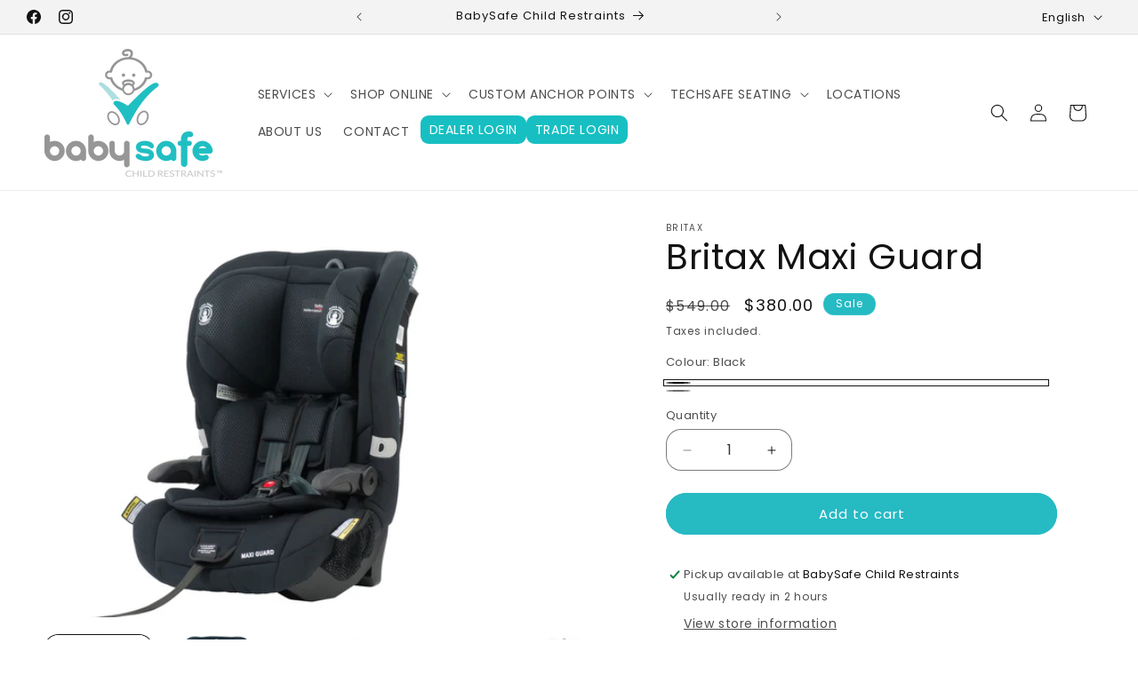

--- FILE ---
content_type: text/html; charset=utf-8
request_url: https://babysafechildrestraints.com.au/products/maxi-guard
body_size: 62558
content:
<!doctype html>
<html class="js" lang="en">
  <head>
    <meta charset="utf-8">
    <meta http-equiv="X-UA-Compatible" content="IE=edge">
    <meta name="viewport" content="width=device-width,initial-scale=1">
    <meta name="theme-color" content="">
    <link rel="canonical" href="https://babysafechildrestraints.com.au/products/maxi-guard"><link rel="icon" type="image/png" href="//babysafechildrestraints.com.au/cdn/shop/files/babysafeheadonly_75c4d53d-c741-45c6-a1df-42bcf75c5b29.jpg?crop=center&height=32&v=1693219039&width=32"><link rel="preconnect" href="https://fonts.shopifycdn.com" crossorigin><title>
      Maxi Guard | BabySafe Child Restraints
</title>

    
      <meta name="description" content="Description Features Specifications Introducing the NEW Britax Safe-n-Sound Maxi Guard™.">
    

    

<meta property="og:site_name" content="BabySafe Child Restraints">
<meta property="og:url" content="https://babysafechildrestraints.com.au/products/maxi-guard">
<meta property="og:title" content="Maxi Guard | BabySafe Child Restraints">
<meta property="og:type" content="product">
<meta property="og:description" content="Description Features Specifications Introducing the NEW Britax Safe-n-Sound Maxi Guard™."><meta property="og:image" content="http://babysafechildrestraints.com.au/cdn/shop/products/MaxiGuard.jpg?v=1625302122">
  <meta property="og:image:secure_url" content="https://babysafechildrestraints.com.au/cdn/shop/products/MaxiGuard.jpg?v=1625302122">
  <meta property="og:image:width" content="900">
  <meta property="og:image:height" content="869"><meta property="og:price:amount" content="380.00">
  <meta property="og:price:currency" content="AUD"><meta name="twitter:card" content="summary_large_image">
<meta name="twitter:title" content="Maxi Guard | BabySafe Child Restraints">
<meta name="twitter:description" content="Description Features Specifications Introducing the NEW Britax Safe-n-Sound Maxi Guard™.">


    <script src="//babysafechildrestraints.com.au/cdn/shop/t/20/assets/constants.js?v=132983761750457495441753414503" defer="defer"></script>
    <script src="//babysafechildrestraints.com.au/cdn/shop/t/20/assets/pubsub.js?v=25310214064522200911753414505" defer="defer"></script>
    <script src="//babysafechildrestraints.com.au/cdn/shop/t/20/assets/global.js?v=7301445359237545521753414503" defer="defer"></script>
    <script src="//babysafechildrestraints.com.au/cdn/shop/t/20/assets/details-disclosure.js?v=13653116266235556501753414503" defer="defer"></script>
    <script src="//babysafechildrestraints.com.au/cdn/shop/t/20/assets/details-modal.js?v=25581673532751508451753414503" defer="defer"></script>
    <script src="//babysafechildrestraints.com.au/cdn/shop/t/20/assets/search-form.js?v=133129549252120666541753414505" defer="defer"></script><script src="//babysafechildrestraints.com.au/cdn/shop/t/20/assets/animations.js?v=88693664871331136111753414502" defer="defer"></script><script>window.performance && window.performance.mark && window.performance.mark('shopify.content_for_header.start');</script><meta name="facebook-domain-verification" content="ei4c5ez7ha663557e69t6csbird878">
<meta name="google-site-verification" content="F48FUmWRKhvaYRHop2qIMZPcibT9X5sv0KOjnDAo2PM">
<meta id="shopify-digital-wallet" name="shopify-digital-wallet" content="/2903441454/digital_wallets/dialog">
<meta name="shopify-checkout-api-token" content="de2d1d13bab4430d6acdbb707ca380ad">
<link rel="alternate" hreflang="x-default" href="https://babysafechildrestraints.com.au/products/maxi-guard">
<link rel="alternate" hreflang="en" href="https://babysafechildrestraints.com.au/products/maxi-guard">
<link rel="alternate" hreflang="zh-Hans" href="https://babysafechildrestraints.com.au/zh/products/maxi-guard">
<link rel="alternate" hreflang="es" href="https://babysafechildrestraints.com.au/es/products/maxi-guard">
<link rel="alternate" hreflang="zh-Hans-AC" href="https://babysafechildrestraints.com.au/zh/products/maxi-guard">
<link rel="alternate" hreflang="zh-Hans-AD" href="https://babysafechildrestraints.com.au/zh/products/maxi-guard">
<link rel="alternate" hreflang="zh-Hans-AE" href="https://babysafechildrestraints.com.au/zh/products/maxi-guard">
<link rel="alternate" hreflang="zh-Hans-AF" href="https://babysafechildrestraints.com.au/zh/products/maxi-guard">
<link rel="alternate" hreflang="zh-Hans-AG" href="https://babysafechildrestraints.com.au/zh/products/maxi-guard">
<link rel="alternate" hreflang="zh-Hans-AI" href="https://babysafechildrestraints.com.au/zh/products/maxi-guard">
<link rel="alternate" hreflang="zh-Hans-AL" href="https://babysafechildrestraints.com.au/zh/products/maxi-guard">
<link rel="alternate" hreflang="zh-Hans-AM" href="https://babysafechildrestraints.com.au/zh/products/maxi-guard">
<link rel="alternate" hreflang="zh-Hans-AO" href="https://babysafechildrestraints.com.au/zh/products/maxi-guard">
<link rel="alternate" hreflang="zh-Hans-AR" href="https://babysafechildrestraints.com.au/zh/products/maxi-guard">
<link rel="alternate" hreflang="zh-Hans-AT" href="https://babysafechildrestraints.com.au/zh/products/maxi-guard">
<link rel="alternate" hreflang="zh-Hans-AU" href="https://babysafechildrestraints.com.au/zh/products/maxi-guard">
<link rel="alternate" hreflang="zh-Hans-AW" href="https://babysafechildrestraints.com.au/zh/products/maxi-guard">
<link rel="alternate" hreflang="zh-Hans-AX" href="https://babysafechildrestraints.com.au/zh/products/maxi-guard">
<link rel="alternate" hreflang="zh-Hans-AZ" href="https://babysafechildrestraints.com.au/zh/products/maxi-guard">
<link rel="alternate" hreflang="zh-Hans-BA" href="https://babysafechildrestraints.com.au/zh/products/maxi-guard">
<link rel="alternate" hreflang="zh-Hans-BB" href="https://babysafechildrestraints.com.au/zh/products/maxi-guard">
<link rel="alternate" hreflang="zh-Hans-BD" href="https://babysafechildrestraints.com.au/zh/products/maxi-guard">
<link rel="alternate" hreflang="zh-Hans-BE" href="https://babysafechildrestraints.com.au/zh/products/maxi-guard">
<link rel="alternate" hreflang="zh-Hans-BF" href="https://babysafechildrestraints.com.au/zh/products/maxi-guard">
<link rel="alternate" hreflang="zh-Hans-BG" href="https://babysafechildrestraints.com.au/zh/products/maxi-guard">
<link rel="alternate" hreflang="zh-Hans-BH" href="https://babysafechildrestraints.com.au/zh/products/maxi-guard">
<link rel="alternate" hreflang="zh-Hans-BI" href="https://babysafechildrestraints.com.au/zh/products/maxi-guard">
<link rel="alternate" hreflang="zh-Hans-BJ" href="https://babysafechildrestraints.com.au/zh/products/maxi-guard">
<link rel="alternate" hreflang="zh-Hans-BL" href="https://babysafechildrestraints.com.au/zh/products/maxi-guard">
<link rel="alternate" hreflang="zh-Hans-BM" href="https://babysafechildrestraints.com.au/zh/products/maxi-guard">
<link rel="alternate" hreflang="zh-Hans-BN" href="https://babysafechildrestraints.com.au/zh/products/maxi-guard">
<link rel="alternate" hreflang="zh-Hans-BO" href="https://babysafechildrestraints.com.au/zh/products/maxi-guard">
<link rel="alternate" hreflang="zh-Hans-BQ" href="https://babysafechildrestraints.com.au/zh/products/maxi-guard">
<link rel="alternate" hreflang="zh-Hans-BR" href="https://babysafechildrestraints.com.au/zh/products/maxi-guard">
<link rel="alternate" hreflang="zh-Hans-BS" href="https://babysafechildrestraints.com.au/zh/products/maxi-guard">
<link rel="alternate" hreflang="zh-Hans-BT" href="https://babysafechildrestraints.com.au/zh/products/maxi-guard">
<link rel="alternate" hreflang="zh-Hans-BW" href="https://babysafechildrestraints.com.au/zh/products/maxi-guard">
<link rel="alternate" hreflang="zh-Hans-BY" href="https://babysafechildrestraints.com.au/zh/products/maxi-guard">
<link rel="alternate" hreflang="zh-Hans-BZ" href="https://babysafechildrestraints.com.au/zh/products/maxi-guard">
<link rel="alternate" hreflang="zh-Hans-CA" href="https://babysafechildrestraints.com.au/zh/products/maxi-guard">
<link rel="alternate" hreflang="zh-Hans-CC" href="https://babysafechildrestraints.com.au/zh/products/maxi-guard">
<link rel="alternate" hreflang="zh-Hans-CD" href="https://babysafechildrestraints.com.au/zh/products/maxi-guard">
<link rel="alternate" hreflang="zh-Hans-CF" href="https://babysafechildrestraints.com.au/zh/products/maxi-guard">
<link rel="alternate" hreflang="zh-Hans-CG" href="https://babysafechildrestraints.com.au/zh/products/maxi-guard">
<link rel="alternate" hreflang="zh-Hans-CH" href="https://babysafechildrestraints.com.au/zh/products/maxi-guard">
<link rel="alternate" hreflang="zh-Hans-CI" href="https://babysafechildrestraints.com.au/zh/products/maxi-guard">
<link rel="alternate" hreflang="zh-Hans-CK" href="https://babysafechildrestraints.com.au/zh/products/maxi-guard">
<link rel="alternate" hreflang="zh-Hans-CL" href="https://babysafechildrestraints.com.au/zh/products/maxi-guard">
<link rel="alternate" hreflang="zh-Hans-CM" href="https://babysafechildrestraints.com.au/zh/products/maxi-guard">
<link rel="alternate" hreflang="zh-Hans-CN" href="https://babysafechildrestraints.com.au/zh/products/maxi-guard">
<link rel="alternate" hreflang="zh-Hans-CO" href="https://babysafechildrestraints.com.au/zh/products/maxi-guard">
<link rel="alternate" hreflang="zh-Hans-CR" href="https://babysafechildrestraints.com.au/zh/products/maxi-guard">
<link rel="alternate" hreflang="zh-Hans-CV" href="https://babysafechildrestraints.com.au/zh/products/maxi-guard">
<link rel="alternate" hreflang="zh-Hans-CW" href="https://babysafechildrestraints.com.au/zh/products/maxi-guard">
<link rel="alternate" hreflang="zh-Hans-CX" href="https://babysafechildrestraints.com.au/zh/products/maxi-guard">
<link rel="alternate" hreflang="zh-Hans-CY" href="https://babysafechildrestraints.com.au/zh/products/maxi-guard">
<link rel="alternate" hreflang="zh-Hans-CZ" href="https://babysafechildrestraints.com.au/zh/products/maxi-guard">
<link rel="alternate" hreflang="zh-Hans-DE" href="https://babysafechildrestraints.com.au/zh/products/maxi-guard">
<link rel="alternate" hreflang="zh-Hans-DJ" href="https://babysafechildrestraints.com.au/zh/products/maxi-guard">
<link rel="alternate" hreflang="zh-Hans-DK" href="https://babysafechildrestraints.com.au/zh/products/maxi-guard">
<link rel="alternate" hreflang="zh-Hans-DM" href="https://babysafechildrestraints.com.au/zh/products/maxi-guard">
<link rel="alternate" hreflang="zh-Hans-DO" href="https://babysafechildrestraints.com.au/zh/products/maxi-guard">
<link rel="alternate" hreflang="zh-Hans-DZ" href="https://babysafechildrestraints.com.au/zh/products/maxi-guard">
<link rel="alternate" hreflang="zh-Hans-EC" href="https://babysafechildrestraints.com.au/zh/products/maxi-guard">
<link rel="alternate" hreflang="zh-Hans-EE" href="https://babysafechildrestraints.com.au/zh/products/maxi-guard">
<link rel="alternate" hreflang="zh-Hans-EG" href="https://babysafechildrestraints.com.au/zh/products/maxi-guard">
<link rel="alternate" hreflang="zh-Hans-EH" href="https://babysafechildrestraints.com.au/zh/products/maxi-guard">
<link rel="alternate" hreflang="zh-Hans-ER" href="https://babysafechildrestraints.com.au/zh/products/maxi-guard">
<link rel="alternate" hreflang="zh-Hans-ES" href="https://babysafechildrestraints.com.au/zh/products/maxi-guard">
<link rel="alternate" hreflang="zh-Hans-ET" href="https://babysafechildrestraints.com.au/zh/products/maxi-guard">
<link rel="alternate" hreflang="zh-Hans-FI" href="https://babysafechildrestraints.com.au/zh/products/maxi-guard">
<link rel="alternate" hreflang="zh-Hans-FJ" href="https://babysafechildrestraints.com.au/zh/products/maxi-guard">
<link rel="alternate" hreflang="zh-Hans-FK" href="https://babysafechildrestraints.com.au/zh/products/maxi-guard">
<link rel="alternate" hreflang="zh-Hans-FO" href="https://babysafechildrestraints.com.au/zh/products/maxi-guard">
<link rel="alternate" hreflang="zh-Hans-FR" href="https://babysafechildrestraints.com.au/zh/products/maxi-guard">
<link rel="alternate" hreflang="zh-Hans-GA" href="https://babysafechildrestraints.com.au/zh/products/maxi-guard">
<link rel="alternate" hreflang="zh-Hans-GB" href="https://babysafechildrestraints.com.au/zh/products/maxi-guard">
<link rel="alternate" hreflang="zh-Hans-GD" href="https://babysafechildrestraints.com.au/zh/products/maxi-guard">
<link rel="alternate" hreflang="zh-Hans-GE" href="https://babysafechildrestraints.com.au/zh/products/maxi-guard">
<link rel="alternate" hreflang="zh-Hans-GF" href="https://babysafechildrestraints.com.au/zh/products/maxi-guard">
<link rel="alternate" hreflang="zh-Hans-GG" href="https://babysafechildrestraints.com.au/zh/products/maxi-guard">
<link rel="alternate" hreflang="zh-Hans-GH" href="https://babysafechildrestraints.com.au/zh/products/maxi-guard">
<link rel="alternate" hreflang="zh-Hans-GI" href="https://babysafechildrestraints.com.au/zh/products/maxi-guard">
<link rel="alternate" hreflang="zh-Hans-GL" href="https://babysafechildrestraints.com.au/zh/products/maxi-guard">
<link rel="alternate" hreflang="zh-Hans-GM" href="https://babysafechildrestraints.com.au/zh/products/maxi-guard">
<link rel="alternate" hreflang="zh-Hans-GN" href="https://babysafechildrestraints.com.au/zh/products/maxi-guard">
<link rel="alternate" hreflang="zh-Hans-GP" href="https://babysafechildrestraints.com.au/zh/products/maxi-guard">
<link rel="alternate" hreflang="zh-Hans-GQ" href="https://babysafechildrestraints.com.au/zh/products/maxi-guard">
<link rel="alternate" hreflang="zh-Hans-GR" href="https://babysafechildrestraints.com.au/zh/products/maxi-guard">
<link rel="alternate" hreflang="zh-Hans-GS" href="https://babysafechildrestraints.com.au/zh/products/maxi-guard">
<link rel="alternate" hreflang="zh-Hans-GT" href="https://babysafechildrestraints.com.au/zh/products/maxi-guard">
<link rel="alternate" hreflang="zh-Hans-GW" href="https://babysafechildrestraints.com.au/zh/products/maxi-guard">
<link rel="alternate" hreflang="zh-Hans-GY" href="https://babysafechildrestraints.com.au/zh/products/maxi-guard">
<link rel="alternate" hreflang="zh-Hans-HK" href="https://babysafechildrestraints.com.au/zh/products/maxi-guard">
<link rel="alternate" hreflang="zh-Hans-HN" href="https://babysafechildrestraints.com.au/zh/products/maxi-guard">
<link rel="alternate" hreflang="zh-Hans-HR" href="https://babysafechildrestraints.com.au/zh/products/maxi-guard">
<link rel="alternate" hreflang="zh-Hans-HT" href="https://babysafechildrestraints.com.au/zh/products/maxi-guard">
<link rel="alternate" hreflang="zh-Hans-HU" href="https://babysafechildrestraints.com.au/zh/products/maxi-guard">
<link rel="alternate" hreflang="zh-Hans-ID" href="https://babysafechildrestraints.com.au/zh/products/maxi-guard">
<link rel="alternate" hreflang="zh-Hans-IE" href="https://babysafechildrestraints.com.au/zh/products/maxi-guard">
<link rel="alternate" hreflang="zh-Hans-IL" href="https://babysafechildrestraints.com.au/zh/products/maxi-guard">
<link rel="alternate" hreflang="zh-Hans-IM" href="https://babysafechildrestraints.com.au/zh/products/maxi-guard">
<link rel="alternate" hreflang="zh-Hans-IN" href="https://babysafechildrestraints.com.au/zh/products/maxi-guard">
<link rel="alternate" hreflang="zh-Hans-IO" href="https://babysafechildrestraints.com.au/zh/products/maxi-guard">
<link rel="alternate" hreflang="zh-Hans-IQ" href="https://babysafechildrestraints.com.au/zh/products/maxi-guard">
<link rel="alternate" hreflang="zh-Hans-IS" href="https://babysafechildrestraints.com.au/zh/products/maxi-guard">
<link rel="alternate" hreflang="zh-Hans-IT" href="https://babysafechildrestraints.com.au/zh/products/maxi-guard">
<link rel="alternate" hreflang="zh-Hans-JE" href="https://babysafechildrestraints.com.au/zh/products/maxi-guard">
<link rel="alternate" hreflang="zh-Hans-JM" href="https://babysafechildrestraints.com.au/zh/products/maxi-guard">
<link rel="alternate" hreflang="zh-Hans-JO" href="https://babysafechildrestraints.com.au/zh/products/maxi-guard">
<link rel="alternate" hreflang="zh-Hans-JP" href="https://babysafechildrestraints.com.au/zh/products/maxi-guard">
<link rel="alternate" hreflang="zh-Hans-KE" href="https://babysafechildrestraints.com.au/zh/products/maxi-guard">
<link rel="alternate" hreflang="zh-Hans-KG" href="https://babysafechildrestraints.com.au/zh/products/maxi-guard">
<link rel="alternate" hreflang="zh-Hans-KH" href="https://babysafechildrestraints.com.au/zh/products/maxi-guard">
<link rel="alternate" hreflang="zh-Hans-KI" href="https://babysafechildrestraints.com.au/zh/products/maxi-guard">
<link rel="alternate" hreflang="zh-Hans-KM" href="https://babysafechildrestraints.com.au/zh/products/maxi-guard">
<link rel="alternate" hreflang="zh-Hans-KN" href="https://babysafechildrestraints.com.au/zh/products/maxi-guard">
<link rel="alternate" hreflang="zh-Hans-KR" href="https://babysafechildrestraints.com.au/zh/products/maxi-guard">
<link rel="alternate" hreflang="zh-Hans-KW" href="https://babysafechildrestraints.com.au/zh/products/maxi-guard">
<link rel="alternate" hreflang="zh-Hans-KY" href="https://babysafechildrestraints.com.au/zh/products/maxi-guard">
<link rel="alternate" hreflang="zh-Hans-KZ" href="https://babysafechildrestraints.com.au/zh/products/maxi-guard">
<link rel="alternate" hreflang="zh-Hans-LA" href="https://babysafechildrestraints.com.au/zh/products/maxi-guard">
<link rel="alternate" hreflang="zh-Hans-LB" href="https://babysafechildrestraints.com.au/zh/products/maxi-guard">
<link rel="alternate" hreflang="zh-Hans-LC" href="https://babysafechildrestraints.com.au/zh/products/maxi-guard">
<link rel="alternate" hreflang="zh-Hans-LI" href="https://babysafechildrestraints.com.au/zh/products/maxi-guard">
<link rel="alternate" hreflang="zh-Hans-LK" href="https://babysafechildrestraints.com.au/zh/products/maxi-guard">
<link rel="alternate" hreflang="zh-Hans-LR" href="https://babysafechildrestraints.com.au/zh/products/maxi-guard">
<link rel="alternate" hreflang="zh-Hans-LS" href="https://babysafechildrestraints.com.au/zh/products/maxi-guard">
<link rel="alternate" hreflang="zh-Hans-LT" href="https://babysafechildrestraints.com.au/zh/products/maxi-guard">
<link rel="alternate" hreflang="zh-Hans-LU" href="https://babysafechildrestraints.com.au/zh/products/maxi-guard">
<link rel="alternate" hreflang="zh-Hans-LV" href="https://babysafechildrestraints.com.au/zh/products/maxi-guard">
<link rel="alternate" hreflang="zh-Hans-LY" href="https://babysafechildrestraints.com.au/zh/products/maxi-guard">
<link rel="alternate" hreflang="zh-Hans-MA" href="https://babysafechildrestraints.com.au/zh/products/maxi-guard">
<link rel="alternate" hreflang="zh-Hans-MC" href="https://babysafechildrestraints.com.au/zh/products/maxi-guard">
<link rel="alternate" hreflang="zh-Hans-MD" href="https://babysafechildrestraints.com.au/zh/products/maxi-guard">
<link rel="alternate" hreflang="zh-Hans-ME" href="https://babysafechildrestraints.com.au/zh/products/maxi-guard">
<link rel="alternate" hreflang="zh-Hans-MF" href="https://babysafechildrestraints.com.au/zh/products/maxi-guard">
<link rel="alternate" hreflang="zh-Hans-MG" href="https://babysafechildrestraints.com.au/zh/products/maxi-guard">
<link rel="alternate" hreflang="zh-Hans-MK" href="https://babysafechildrestraints.com.au/zh/products/maxi-guard">
<link rel="alternate" hreflang="zh-Hans-ML" href="https://babysafechildrestraints.com.au/zh/products/maxi-guard">
<link rel="alternate" hreflang="zh-Hans-MM" href="https://babysafechildrestraints.com.au/zh/products/maxi-guard">
<link rel="alternate" hreflang="zh-Hans-MN" href="https://babysafechildrestraints.com.au/zh/products/maxi-guard">
<link rel="alternate" hreflang="zh-Hans-MO" href="https://babysafechildrestraints.com.au/zh/products/maxi-guard">
<link rel="alternate" hreflang="zh-Hans-MQ" href="https://babysafechildrestraints.com.au/zh/products/maxi-guard">
<link rel="alternate" hreflang="zh-Hans-MR" href="https://babysafechildrestraints.com.au/zh/products/maxi-guard">
<link rel="alternate" hreflang="zh-Hans-MS" href="https://babysafechildrestraints.com.au/zh/products/maxi-guard">
<link rel="alternate" hreflang="zh-Hans-MT" href="https://babysafechildrestraints.com.au/zh/products/maxi-guard">
<link rel="alternate" hreflang="zh-Hans-MU" href="https://babysafechildrestraints.com.au/zh/products/maxi-guard">
<link rel="alternate" hreflang="zh-Hans-MV" href="https://babysafechildrestraints.com.au/zh/products/maxi-guard">
<link rel="alternate" hreflang="zh-Hans-MW" href="https://babysafechildrestraints.com.au/zh/products/maxi-guard">
<link rel="alternate" hreflang="zh-Hans-MX" href="https://babysafechildrestraints.com.au/zh/products/maxi-guard">
<link rel="alternate" hreflang="zh-Hans-MY" href="https://babysafechildrestraints.com.au/zh/products/maxi-guard">
<link rel="alternate" hreflang="zh-Hans-MZ" href="https://babysafechildrestraints.com.au/zh/products/maxi-guard">
<link rel="alternate" hreflang="zh-Hans-NA" href="https://babysafechildrestraints.com.au/zh/products/maxi-guard">
<link rel="alternate" hreflang="zh-Hans-NC" href="https://babysafechildrestraints.com.au/zh/products/maxi-guard">
<link rel="alternate" hreflang="zh-Hans-NE" href="https://babysafechildrestraints.com.au/zh/products/maxi-guard">
<link rel="alternate" hreflang="zh-Hans-NF" href="https://babysafechildrestraints.com.au/zh/products/maxi-guard">
<link rel="alternate" hreflang="zh-Hans-NG" href="https://babysafechildrestraints.com.au/zh/products/maxi-guard">
<link rel="alternate" hreflang="zh-Hans-NI" href="https://babysafechildrestraints.com.au/zh/products/maxi-guard">
<link rel="alternate" hreflang="zh-Hans-NL" href="https://babysafechildrestraints.com.au/zh/products/maxi-guard">
<link rel="alternate" hreflang="zh-Hans-NO" href="https://babysafechildrestraints.com.au/zh/products/maxi-guard">
<link rel="alternate" hreflang="zh-Hans-NP" href="https://babysafechildrestraints.com.au/zh/products/maxi-guard">
<link rel="alternate" hreflang="zh-Hans-NR" href="https://babysafechildrestraints.com.au/zh/products/maxi-guard">
<link rel="alternate" hreflang="zh-Hans-NU" href="https://babysafechildrestraints.com.au/zh/products/maxi-guard">
<link rel="alternate" hreflang="zh-Hans-NZ" href="https://babysafechildrestraints.com.au/zh/products/maxi-guard">
<link rel="alternate" hreflang="zh-Hans-OM" href="https://babysafechildrestraints.com.au/zh/products/maxi-guard">
<link rel="alternate" hreflang="zh-Hans-PA" href="https://babysafechildrestraints.com.au/zh/products/maxi-guard">
<link rel="alternate" hreflang="zh-Hans-PE" href="https://babysafechildrestraints.com.au/zh/products/maxi-guard">
<link rel="alternate" hreflang="zh-Hans-PF" href="https://babysafechildrestraints.com.au/zh/products/maxi-guard">
<link rel="alternate" hreflang="zh-Hans-PG" href="https://babysafechildrestraints.com.au/zh/products/maxi-guard">
<link rel="alternate" hreflang="zh-Hans-PH" href="https://babysafechildrestraints.com.au/zh/products/maxi-guard">
<link rel="alternate" hreflang="zh-Hans-PK" href="https://babysafechildrestraints.com.au/zh/products/maxi-guard">
<link rel="alternate" hreflang="zh-Hans-PL" href="https://babysafechildrestraints.com.au/zh/products/maxi-guard">
<link rel="alternate" hreflang="zh-Hans-PM" href="https://babysafechildrestraints.com.au/zh/products/maxi-guard">
<link rel="alternate" hreflang="zh-Hans-PN" href="https://babysafechildrestraints.com.au/zh/products/maxi-guard">
<link rel="alternate" hreflang="zh-Hans-PS" href="https://babysafechildrestraints.com.au/zh/products/maxi-guard">
<link rel="alternate" hreflang="zh-Hans-PT" href="https://babysafechildrestraints.com.au/zh/products/maxi-guard">
<link rel="alternate" hreflang="zh-Hans-PY" href="https://babysafechildrestraints.com.au/zh/products/maxi-guard">
<link rel="alternate" hreflang="zh-Hans-QA" href="https://babysafechildrestraints.com.au/zh/products/maxi-guard">
<link rel="alternate" hreflang="zh-Hans-RE" href="https://babysafechildrestraints.com.au/zh/products/maxi-guard">
<link rel="alternate" hreflang="zh-Hans-RO" href="https://babysafechildrestraints.com.au/zh/products/maxi-guard">
<link rel="alternate" hreflang="zh-Hans-RS" href="https://babysafechildrestraints.com.au/zh/products/maxi-guard">
<link rel="alternate" hreflang="zh-Hans-RU" href="https://babysafechildrestraints.com.au/zh/products/maxi-guard">
<link rel="alternate" hreflang="zh-Hans-RW" href="https://babysafechildrestraints.com.au/zh/products/maxi-guard">
<link rel="alternate" hreflang="zh-Hans-SA" href="https://babysafechildrestraints.com.au/zh/products/maxi-guard">
<link rel="alternate" hreflang="zh-Hans-SB" href="https://babysafechildrestraints.com.au/zh/products/maxi-guard">
<link rel="alternate" hreflang="zh-Hans-SC" href="https://babysafechildrestraints.com.au/zh/products/maxi-guard">
<link rel="alternate" hreflang="zh-Hans-SD" href="https://babysafechildrestraints.com.au/zh/products/maxi-guard">
<link rel="alternate" hreflang="zh-Hans-SE" href="https://babysafechildrestraints.com.au/zh/products/maxi-guard">
<link rel="alternate" hreflang="zh-Hans-SG" href="https://babysafechildrestraints.com.au/zh/products/maxi-guard">
<link rel="alternate" hreflang="zh-Hans-SH" href="https://babysafechildrestraints.com.au/zh/products/maxi-guard">
<link rel="alternate" hreflang="zh-Hans-SI" href="https://babysafechildrestraints.com.au/zh/products/maxi-guard">
<link rel="alternate" hreflang="zh-Hans-SJ" href="https://babysafechildrestraints.com.au/zh/products/maxi-guard">
<link rel="alternate" hreflang="zh-Hans-SK" href="https://babysafechildrestraints.com.au/zh/products/maxi-guard">
<link rel="alternate" hreflang="zh-Hans-SL" href="https://babysafechildrestraints.com.au/zh/products/maxi-guard">
<link rel="alternate" hreflang="zh-Hans-SM" href="https://babysafechildrestraints.com.au/zh/products/maxi-guard">
<link rel="alternate" hreflang="zh-Hans-SN" href="https://babysafechildrestraints.com.au/zh/products/maxi-guard">
<link rel="alternate" hreflang="zh-Hans-SO" href="https://babysafechildrestraints.com.au/zh/products/maxi-guard">
<link rel="alternate" hreflang="zh-Hans-SR" href="https://babysafechildrestraints.com.au/zh/products/maxi-guard">
<link rel="alternate" hreflang="zh-Hans-SS" href="https://babysafechildrestraints.com.au/zh/products/maxi-guard">
<link rel="alternate" hreflang="zh-Hans-ST" href="https://babysafechildrestraints.com.au/zh/products/maxi-guard">
<link rel="alternate" hreflang="zh-Hans-SV" href="https://babysafechildrestraints.com.au/zh/products/maxi-guard">
<link rel="alternate" hreflang="zh-Hans-SX" href="https://babysafechildrestraints.com.au/zh/products/maxi-guard">
<link rel="alternate" hreflang="zh-Hans-SZ" href="https://babysafechildrestraints.com.au/zh/products/maxi-guard">
<link rel="alternate" hreflang="zh-Hans-TA" href="https://babysafechildrestraints.com.au/zh/products/maxi-guard">
<link rel="alternate" hreflang="zh-Hans-TC" href="https://babysafechildrestraints.com.au/zh/products/maxi-guard">
<link rel="alternate" hreflang="zh-Hans-TD" href="https://babysafechildrestraints.com.au/zh/products/maxi-guard">
<link rel="alternate" hreflang="zh-Hans-TF" href="https://babysafechildrestraints.com.au/zh/products/maxi-guard">
<link rel="alternate" hreflang="zh-Hans-TG" href="https://babysafechildrestraints.com.au/zh/products/maxi-guard">
<link rel="alternate" hreflang="zh-Hans-TH" href="https://babysafechildrestraints.com.au/zh/products/maxi-guard">
<link rel="alternate" hreflang="zh-Hans-TJ" href="https://babysafechildrestraints.com.au/zh/products/maxi-guard">
<link rel="alternate" hreflang="zh-Hans-TK" href="https://babysafechildrestraints.com.au/zh/products/maxi-guard">
<link rel="alternate" hreflang="zh-Hans-TL" href="https://babysafechildrestraints.com.au/zh/products/maxi-guard">
<link rel="alternate" hreflang="zh-Hans-TM" href="https://babysafechildrestraints.com.au/zh/products/maxi-guard">
<link rel="alternate" hreflang="zh-Hans-TN" href="https://babysafechildrestraints.com.au/zh/products/maxi-guard">
<link rel="alternate" hreflang="zh-Hans-TO" href="https://babysafechildrestraints.com.au/zh/products/maxi-guard">
<link rel="alternate" hreflang="zh-Hans-TR" href="https://babysafechildrestraints.com.au/zh/products/maxi-guard">
<link rel="alternate" hreflang="zh-Hans-TT" href="https://babysafechildrestraints.com.au/zh/products/maxi-guard">
<link rel="alternate" hreflang="zh-Hans-TV" href="https://babysafechildrestraints.com.au/zh/products/maxi-guard">
<link rel="alternate" hreflang="zh-Hans-TW" href="https://babysafechildrestraints.com.au/zh/products/maxi-guard">
<link rel="alternate" hreflang="zh-Hans-TZ" href="https://babysafechildrestraints.com.au/zh/products/maxi-guard">
<link rel="alternate" hreflang="zh-Hans-UA" href="https://babysafechildrestraints.com.au/zh/products/maxi-guard">
<link rel="alternate" hreflang="zh-Hans-UG" href="https://babysafechildrestraints.com.au/zh/products/maxi-guard">
<link rel="alternate" hreflang="zh-Hans-UM" href="https://babysafechildrestraints.com.au/zh/products/maxi-guard">
<link rel="alternate" hreflang="zh-Hans-US" href="https://babysafechildrestraints.com.au/zh/products/maxi-guard">
<link rel="alternate" hreflang="zh-Hans-UY" href="https://babysafechildrestraints.com.au/zh/products/maxi-guard">
<link rel="alternate" hreflang="zh-Hans-UZ" href="https://babysafechildrestraints.com.au/zh/products/maxi-guard">
<link rel="alternate" hreflang="zh-Hans-VA" href="https://babysafechildrestraints.com.au/zh/products/maxi-guard">
<link rel="alternate" hreflang="zh-Hans-VC" href="https://babysafechildrestraints.com.au/zh/products/maxi-guard">
<link rel="alternate" hreflang="zh-Hans-VE" href="https://babysafechildrestraints.com.au/zh/products/maxi-guard">
<link rel="alternate" hreflang="zh-Hans-VG" href="https://babysafechildrestraints.com.au/zh/products/maxi-guard">
<link rel="alternate" hreflang="zh-Hans-VN" href="https://babysafechildrestraints.com.au/zh/products/maxi-guard">
<link rel="alternate" hreflang="zh-Hans-VU" href="https://babysafechildrestraints.com.au/zh/products/maxi-guard">
<link rel="alternate" hreflang="zh-Hans-WF" href="https://babysafechildrestraints.com.au/zh/products/maxi-guard">
<link rel="alternate" hreflang="zh-Hans-WS" href="https://babysafechildrestraints.com.au/zh/products/maxi-guard">
<link rel="alternate" hreflang="zh-Hans-XK" href="https://babysafechildrestraints.com.au/zh/products/maxi-guard">
<link rel="alternate" hreflang="zh-Hans-YE" href="https://babysafechildrestraints.com.au/zh/products/maxi-guard">
<link rel="alternate" hreflang="zh-Hans-YT" href="https://babysafechildrestraints.com.au/zh/products/maxi-guard">
<link rel="alternate" hreflang="zh-Hans-ZA" href="https://babysafechildrestraints.com.au/zh/products/maxi-guard">
<link rel="alternate" hreflang="zh-Hans-ZM" href="https://babysafechildrestraints.com.au/zh/products/maxi-guard">
<link rel="alternate" hreflang="zh-Hans-ZW" href="https://babysafechildrestraints.com.au/zh/products/maxi-guard">
<link rel="alternate" type="application/json+oembed" href="https://babysafechildrestraints.com.au/products/maxi-guard.oembed">
<script async="async" src="/checkouts/internal/preloads.js?locale=en-AU"></script>
<link rel="preconnect" href="https://shop.app" crossorigin="anonymous">
<script async="async" src="https://shop.app/checkouts/internal/preloads.js?locale=en-AU&shop_id=2903441454" crossorigin="anonymous"></script>
<script id="apple-pay-shop-capabilities" type="application/json">{"shopId":2903441454,"countryCode":"AU","currencyCode":"AUD","merchantCapabilities":["supports3DS"],"merchantId":"gid:\/\/shopify\/Shop\/2903441454","merchantName":"BabySafe Child Restraints","requiredBillingContactFields":["postalAddress","email","phone"],"requiredShippingContactFields":["postalAddress","email","phone"],"shippingType":"shipping","supportedNetworks":["visa","masterCard","amex","jcb"],"total":{"type":"pending","label":"BabySafe Child Restraints","amount":"1.00"},"shopifyPaymentsEnabled":true,"supportsSubscriptions":true}</script>
<script id="shopify-features" type="application/json">{"accessToken":"de2d1d13bab4430d6acdbb707ca380ad","betas":["rich-media-storefront-analytics"],"domain":"babysafechildrestraints.com.au","predictiveSearch":true,"shopId":2903441454,"locale":"en"}</script>
<script>var Shopify = Shopify || {};
Shopify.shop = "babysafe-australia.myshopify.com";
Shopify.locale = "en";
Shopify.currency = {"active":"AUD","rate":"1.0"};
Shopify.country = "AU";
Shopify.theme = {"name":"Dawn v15.4.0","id":127285854254,"schema_name":"Dawn","schema_version":"15.4.0","theme_store_id":887,"role":"main"};
Shopify.theme.handle = "null";
Shopify.theme.style = {"id":null,"handle":null};
Shopify.cdnHost = "babysafechildrestraints.com.au/cdn";
Shopify.routes = Shopify.routes || {};
Shopify.routes.root = "/";</script>
<script type="module">!function(o){(o.Shopify=o.Shopify||{}).modules=!0}(window);</script>
<script>!function(o){function n(){var o=[];function n(){o.push(Array.prototype.slice.apply(arguments))}return n.q=o,n}var t=o.Shopify=o.Shopify||{};t.loadFeatures=n(),t.autoloadFeatures=n()}(window);</script>
<script>
  window.ShopifyPay = window.ShopifyPay || {};
  window.ShopifyPay.apiHost = "shop.app\/pay";
  window.ShopifyPay.redirectState = null;
</script>
<script id="shop-js-analytics" type="application/json">{"pageType":"product"}</script>
<script defer="defer" async type="module" src="//babysafechildrestraints.com.au/cdn/shopifycloud/shop-js/modules/v2/client.init-shop-cart-sync_WVOgQShq.en.esm.js"></script>
<script defer="defer" async type="module" src="//babysafechildrestraints.com.au/cdn/shopifycloud/shop-js/modules/v2/chunk.common_C_13GLB1.esm.js"></script>
<script defer="defer" async type="module" src="//babysafechildrestraints.com.au/cdn/shopifycloud/shop-js/modules/v2/chunk.modal_CLfMGd0m.esm.js"></script>
<script type="module">
  await import("//babysafechildrestraints.com.au/cdn/shopifycloud/shop-js/modules/v2/client.init-shop-cart-sync_WVOgQShq.en.esm.js");
await import("//babysafechildrestraints.com.au/cdn/shopifycloud/shop-js/modules/v2/chunk.common_C_13GLB1.esm.js");
await import("//babysafechildrestraints.com.au/cdn/shopifycloud/shop-js/modules/v2/chunk.modal_CLfMGd0m.esm.js");

  window.Shopify.SignInWithShop?.initShopCartSync?.({"fedCMEnabled":true,"windoidEnabled":true});

</script>
<script>
  window.Shopify = window.Shopify || {};
  if (!window.Shopify.featureAssets) window.Shopify.featureAssets = {};
  window.Shopify.featureAssets['shop-js'] = {"shop-cart-sync":["modules/v2/client.shop-cart-sync_DuR37GeY.en.esm.js","modules/v2/chunk.common_C_13GLB1.esm.js","modules/v2/chunk.modal_CLfMGd0m.esm.js"],"init-fed-cm":["modules/v2/client.init-fed-cm_BucUoe6W.en.esm.js","modules/v2/chunk.common_C_13GLB1.esm.js","modules/v2/chunk.modal_CLfMGd0m.esm.js"],"shop-toast-manager":["modules/v2/client.shop-toast-manager_B0JfrpKj.en.esm.js","modules/v2/chunk.common_C_13GLB1.esm.js","modules/v2/chunk.modal_CLfMGd0m.esm.js"],"init-shop-cart-sync":["modules/v2/client.init-shop-cart-sync_WVOgQShq.en.esm.js","modules/v2/chunk.common_C_13GLB1.esm.js","modules/v2/chunk.modal_CLfMGd0m.esm.js"],"shop-button":["modules/v2/client.shop-button_B_U3bv27.en.esm.js","modules/v2/chunk.common_C_13GLB1.esm.js","modules/v2/chunk.modal_CLfMGd0m.esm.js"],"init-windoid":["modules/v2/client.init-windoid_DuP9q_di.en.esm.js","modules/v2/chunk.common_C_13GLB1.esm.js","modules/v2/chunk.modal_CLfMGd0m.esm.js"],"shop-cash-offers":["modules/v2/client.shop-cash-offers_BmULhtno.en.esm.js","modules/v2/chunk.common_C_13GLB1.esm.js","modules/v2/chunk.modal_CLfMGd0m.esm.js"],"pay-button":["modules/v2/client.pay-button_CrPSEbOK.en.esm.js","modules/v2/chunk.common_C_13GLB1.esm.js","modules/v2/chunk.modal_CLfMGd0m.esm.js"],"init-customer-accounts":["modules/v2/client.init-customer-accounts_jNk9cPYQ.en.esm.js","modules/v2/client.shop-login-button_DJ5ldayH.en.esm.js","modules/v2/chunk.common_C_13GLB1.esm.js","modules/v2/chunk.modal_CLfMGd0m.esm.js"],"avatar":["modules/v2/client.avatar_BTnouDA3.en.esm.js"],"checkout-modal":["modules/v2/client.checkout-modal_pBPyh9w8.en.esm.js","modules/v2/chunk.common_C_13GLB1.esm.js","modules/v2/chunk.modal_CLfMGd0m.esm.js"],"init-shop-for-new-customer-accounts":["modules/v2/client.init-shop-for-new-customer-accounts_BUoCy7a5.en.esm.js","modules/v2/client.shop-login-button_DJ5ldayH.en.esm.js","modules/v2/chunk.common_C_13GLB1.esm.js","modules/v2/chunk.modal_CLfMGd0m.esm.js"],"init-customer-accounts-sign-up":["modules/v2/client.init-customer-accounts-sign-up_CnczCz9H.en.esm.js","modules/v2/client.shop-login-button_DJ5ldayH.en.esm.js","modules/v2/chunk.common_C_13GLB1.esm.js","modules/v2/chunk.modal_CLfMGd0m.esm.js"],"init-shop-email-lookup-coordinator":["modules/v2/client.init-shop-email-lookup-coordinator_CzjY5t9o.en.esm.js","modules/v2/chunk.common_C_13GLB1.esm.js","modules/v2/chunk.modal_CLfMGd0m.esm.js"],"shop-follow-button":["modules/v2/client.shop-follow-button_CsYC63q7.en.esm.js","modules/v2/chunk.common_C_13GLB1.esm.js","modules/v2/chunk.modal_CLfMGd0m.esm.js"],"shop-login-button":["modules/v2/client.shop-login-button_DJ5ldayH.en.esm.js","modules/v2/chunk.common_C_13GLB1.esm.js","modules/v2/chunk.modal_CLfMGd0m.esm.js"],"shop-login":["modules/v2/client.shop-login_B9ccPdmx.en.esm.js","modules/v2/chunk.common_C_13GLB1.esm.js","modules/v2/chunk.modal_CLfMGd0m.esm.js"],"lead-capture":["modules/v2/client.lead-capture_D0K_KgYb.en.esm.js","modules/v2/chunk.common_C_13GLB1.esm.js","modules/v2/chunk.modal_CLfMGd0m.esm.js"],"payment-terms":["modules/v2/client.payment-terms_BWmiNN46.en.esm.js","modules/v2/chunk.common_C_13GLB1.esm.js","modules/v2/chunk.modal_CLfMGd0m.esm.js"]};
</script>
<script id="__st">var __st={"a":2903441454,"offset":39600,"reqid":"6d387161-cde5-4f12-82fb-c90012d18bc5-1769615394","pageurl":"babysafechildrestraints.com.au\/products\/maxi-guard","u":"3b2d9cdc35f2","p":"product","rtyp":"product","rid":6617541705774};</script>
<script>window.ShopifyPaypalV4VisibilityTracking = true;</script>
<script id="captcha-bootstrap">!function(){'use strict';const t='contact',e='account',n='new_comment',o=[[t,t],['blogs',n],['comments',n],[t,'customer']],c=[[e,'customer_login'],[e,'guest_login'],[e,'recover_customer_password'],[e,'create_customer']],r=t=>t.map((([t,e])=>`form[action*='/${t}']:not([data-nocaptcha='true']) input[name='form_type'][value='${e}']`)).join(','),a=t=>()=>t?[...document.querySelectorAll(t)].map((t=>t.form)):[];function s(){const t=[...o],e=r(t);return a(e)}const i='password',u='form_key',d=['recaptcha-v3-token','g-recaptcha-response','h-captcha-response',i],f=()=>{try{return window.sessionStorage}catch{return}},m='__shopify_v',_=t=>t.elements[u];function p(t,e,n=!1){try{const o=window.sessionStorage,c=JSON.parse(o.getItem(e)),{data:r}=function(t){const{data:e,action:n}=t;return t[m]||n?{data:e,action:n}:{data:t,action:n}}(c);for(const[e,n]of Object.entries(r))t.elements[e]&&(t.elements[e].value=n);n&&o.removeItem(e)}catch(o){console.error('form repopulation failed',{error:o})}}const l='form_type',E='cptcha';function T(t){t.dataset[E]=!0}const w=window,h=w.document,L='Shopify',v='ce_forms',y='captcha';let A=!1;((t,e)=>{const n=(g='f06e6c50-85a8-45c8-87d0-21a2b65856fe',I='https://cdn.shopify.com/shopifycloud/storefront-forms-hcaptcha/ce_storefront_forms_captcha_hcaptcha.v1.5.2.iife.js',D={infoText:'Protected by hCaptcha',privacyText:'Privacy',termsText:'Terms'},(t,e,n)=>{const o=w[L][v],c=o.bindForm;if(c)return c(t,g,e,D).then(n);var r;o.q.push([[t,g,e,D],n]),r=I,A||(h.body.append(Object.assign(h.createElement('script'),{id:'captcha-provider',async:!0,src:r})),A=!0)});var g,I,D;w[L]=w[L]||{},w[L][v]=w[L][v]||{},w[L][v].q=[],w[L][y]=w[L][y]||{},w[L][y].protect=function(t,e){n(t,void 0,e),T(t)},Object.freeze(w[L][y]),function(t,e,n,w,h,L){const[v,y,A,g]=function(t,e,n){const i=e?o:[],u=t?c:[],d=[...i,...u],f=r(d),m=r(i),_=r(d.filter((([t,e])=>n.includes(e))));return[a(f),a(m),a(_),s()]}(w,h,L),I=t=>{const e=t.target;return e instanceof HTMLFormElement?e:e&&e.form},D=t=>v().includes(t);t.addEventListener('submit',(t=>{const e=I(t);if(!e)return;const n=D(e)&&!e.dataset.hcaptchaBound&&!e.dataset.recaptchaBound,o=_(e),c=g().includes(e)&&(!o||!o.value);(n||c)&&t.preventDefault(),c&&!n&&(function(t){try{if(!f())return;!function(t){const e=f();if(!e)return;const n=_(t);if(!n)return;const o=n.value;o&&e.removeItem(o)}(t);const e=Array.from(Array(32),(()=>Math.random().toString(36)[2])).join('');!function(t,e){_(t)||t.append(Object.assign(document.createElement('input'),{type:'hidden',name:u})),t.elements[u].value=e}(t,e),function(t,e){const n=f();if(!n)return;const o=[...t.querySelectorAll(`input[type='${i}']`)].map((({name:t})=>t)),c=[...d,...o],r={};for(const[a,s]of new FormData(t).entries())c.includes(a)||(r[a]=s);n.setItem(e,JSON.stringify({[m]:1,action:t.action,data:r}))}(t,e)}catch(e){console.error('failed to persist form',e)}}(e),e.submit())}));const S=(t,e)=>{t&&!t.dataset[E]&&(n(t,e.some((e=>e===t))),T(t))};for(const o of['focusin','change'])t.addEventListener(o,(t=>{const e=I(t);D(e)&&S(e,y())}));const B=e.get('form_key'),M=e.get(l),P=B&&M;t.addEventListener('DOMContentLoaded',(()=>{const t=y();if(P)for(const e of t)e.elements[l].value===M&&p(e,B);[...new Set([...A(),...v().filter((t=>'true'===t.dataset.shopifyCaptcha))])].forEach((e=>S(e,t)))}))}(h,new URLSearchParams(w.location.search),n,t,e,['guest_login'])})(!0,!0)}();</script>
<script integrity="sha256-4kQ18oKyAcykRKYeNunJcIwy7WH5gtpwJnB7kiuLZ1E=" data-source-attribution="shopify.loadfeatures" defer="defer" src="//babysafechildrestraints.com.au/cdn/shopifycloud/storefront/assets/storefront/load_feature-a0a9edcb.js" crossorigin="anonymous"></script>
<script crossorigin="anonymous" defer="defer" src="//babysafechildrestraints.com.au/cdn/shopifycloud/storefront/assets/shopify_pay/storefront-65b4c6d7.js?v=20250812"></script>
<script data-source-attribution="shopify.dynamic_checkout.dynamic.init">var Shopify=Shopify||{};Shopify.PaymentButton=Shopify.PaymentButton||{isStorefrontPortableWallets:!0,init:function(){window.Shopify.PaymentButton.init=function(){};var t=document.createElement("script");t.src="https://babysafechildrestraints.com.au/cdn/shopifycloud/portable-wallets/latest/portable-wallets.en.js",t.type="module",document.head.appendChild(t)}};
</script>
<script data-source-attribution="shopify.dynamic_checkout.buyer_consent">
  function portableWalletsHideBuyerConsent(e){var t=document.getElementById("shopify-buyer-consent"),n=document.getElementById("shopify-subscription-policy-button");t&&n&&(t.classList.add("hidden"),t.setAttribute("aria-hidden","true"),n.removeEventListener("click",e))}function portableWalletsShowBuyerConsent(e){var t=document.getElementById("shopify-buyer-consent"),n=document.getElementById("shopify-subscription-policy-button");t&&n&&(t.classList.remove("hidden"),t.removeAttribute("aria-hidden"),n.addEventListener("click",e))}window.Shopify?.PaymentButton&&(window.Shopify.PaymentButton.hideBuyerConsent=portableWalletsHideBuyerConsent,window.Shopify.PaymentButton.showBuyerConsent=portableWalletsShowBuyerConsent);
</script>
<script data-source-attribution="shopify.dynamic_checkout.cart.bootstrap">document.addEventListener("DOMContentLoaded",(function(){function t(){return document.querySelector("shopify-accelerated-checkout-cart, shopify-accelerated-checkout")}if(t())Shopify.PaymentButton.init();else{new MutationObserver((function(e,n){t()&&(Shopify.PaymentButton.init(),n.disconnect())})).observe(document.body,{childList:!0,subtree:!0})}}));
</script>
<link id="shopify-accelerated-checkout-styles" rel="stylesheet" media="screen" href="https://babysafechildrestraints.com.au/cdn/shopifycloud/portable-wallets/latest/accelerated-checkout-backwards-compat.css" crossorigin="anonymous">
<style id="shopify-accelerated-checkout-cart">
        #shopify-buyer-consent {
  margin-top: 1em;
  display: inline-block;
  width: 100%;
}

#shopify-buyer-consent.hidden {
  display: none;
}

#shopify-subscription-policy-button {
  background: none;
  border: none;
  padding: 0;
  text-decoration: underline;
  font-size: inherit;
  cursor: pointer;
}

#shopify-subscription-policy-button::before {
  box-shadow: none;
}

      </style>
<script id="sections-script" data-sections="header" defer="defer" src="//babysafechildrestraints.com.au/cdn/shop/t/20/compiled_assets/scripts.js?v=2232"></script>
<script>window.performance && window.performance.mark && window.performance.mark('shopify.content_for_header.end');</script>


    <style data-shopify>
      @font-face {
  font-family: Poppins;
  font-weight: 400;
  font-style: normal;
  font-display: swap;
  src: url("//babysafechildrestraints.com.au/cdn/fonts/poppins/poppins_n4.0ba78fa5af9b0e1a374041b3ceaadf0a43b41362.woff2") format("woff2"),
       url("//babysafechildrestraints.com.au/cdn/fonts/poppins/poppins_n4.214741a72ff2596839fc9760ee7a770386cf16ca.woff") format("woff");
}

      @font-face {
  font-family: Poppins;
  font-weight: 700;
  font-style: normal;
  font-display: swap;
  src: url("//babysafechildrestraints.com.au/cdn/fonts/poppins/poppins_n7.56758dcf284489feb014a026f3727f2f20a54626.woff2") format("woff2"),
       url("//babysafechildrestraints.com.au/cdn/fonts/poppins/poppins_n7.f34f55d9b3d3205d2cd6f64955ff4b36f0cfd8da.woff") format("woff");
}

      @font-face {
  font-family: Poppins;
  font-weight: 400;
  font-style: italic;
  font-display: swap;
  src: url("//babysafechildrestraints.com.au/cdn/fonts/poppins/poppins_i4.846ad1e22474f856bd6b81ba4585a60799a9f5d2.woff2") format("woff2"),
       url("//babysafechildrestraints.com.au/cdn/fonts/poppins/poppins_i4.56b43284e8b52fc64c1fd271f289a39e8477e9ec.woff") format("woff");
}

      @font-face {
  font-family: Poppins;
  font-weight: 700;
  font-style: italic;
  font-display: swap;
  src: url("//babysafechildrestraints.com.au/cdn/fonts/poppins/poppins_i7.42fd71da11e9d101e1e6c7932199f925f9eea42d.woff2") format("woff2"),
       url("//babysafechildrestraints.com.au/cdn/fonts/poppins/poppins_i7.ec8499dbd7616004e21155106d13837fff4cf556.woff") format("woff");
}

      @font-face {
  font-family: Poppins;
  font-weight: 400;
  font-style: normal;
  font-display: swap;
  src: url("//babysafechildrestraints.com.au/cdn/fonts/poppins/poppins_n4.0ba78fa5af9b0e1a374041b3ceaadf0a43b41362.woff2") format("woff2"),
       url("//babysafechildrestraints.com.au/cdn/fonts/poppins/poppins_n4.214741a72ff2596839fc9760ee7a770386cf16ca.woff") format("woff");
}


      
        :root,
        .color-scheme-1 {
          --color-background: 255,255,255;
        
          --gradient-background: #ffffff;
        

        

        --color-foreground: 18,18,18;
        --color-background-contrast: 191,191,191;
        --color-shadow: 18,18,18;
        --color-button: 18,18,18;
        --color-button-text: 255,255,255;
        --color-secondary-button: 255,255,255;
        --color-secondary-button-text: 18,18,18;
        --color-link: 18,18,18;
        --color-badge-foreground: 18,18,18;
        --color-badge-background: 255,255,255;
        --color-badge-border: 18,18,18;
        --payment-terms-background-color: rgb(255 255 255);
      }
      
        
        .color-scheme-2 {
          --color-background: 243,243,243;
        
          --gradient-background: #f3f3f3;
        

        

        --color-foreground: 18,18,18;
        --color-background-contrast: 179,179,179;
        --color-shadow: 18,18,18;
        --color-button: 18,18,18;
        --color-button-text: 243,243,243;
        --color-secondary-button: 243,243,243;
        --color-secondary-button-text: 18,18,18;
        --color-link: 18,18,18;
        --color-badge-foreground: 18,18,18;
        --color-badge-background: 243,243,243;
        --color-badge-border: 18,18,18;
        --payment-terms-background-color: rgb(243 243 243);
      }
      
        
        .color-scheme-3 {
          --color-background: 255,255,255;
        
          --gradient-background: #ffffff;
        

        

        --color-foreground: 18,18,18;
        --color-background-contrast: 191,191,191;
        --color-shadow: 18,18,18;
        --color-button: 38,186,195;
        --color-button-text: 255,255,255;
        --color-secondary-button: 255,255,255;
        --color-secondary-button-text: 38,186,195;
        --color-link: 38,186,195;
        --color-badge-foreground: 18,18,18;
        --color-badge-background: 255,255,255;
        --color-badge-border: 18,18,18;
        --payment-terms-background-color: rgb(255 255 255);
      }
      
        
        .color-scheme-4 {
          --color-background: 18,18,18;
        
          --gradient-background: #121212;
        

        

        --color-foreground: 255,255,255;
        --color-background-contrast: 146,146,146;
        --color-shadow: 18,18,18;
        --color-button: 38,186,195;
        --color-button-text: 255,255,255;
        --color-secondary-button: 18,18,18;
        --color-secondary-button-text: 255,255,255;
        --color-link: 255,255,255;
        --color-badge-foreground: 255,255,255;
        --color-badge-background: 18,18,18;
        --color-badge-border: 255,255,255;
        --payment-terms-background-color: rgb(18 18 18);
      }
      
        
        .color-scheme-5 {
          --color-background: 38,186,195;
        
          --gradient-background: #26bac3;
        

        

        --color-foreground: 255,255,255;
        --color-background-contrast: 17,84,88;
        --color-shadow: 18,18,18;
        --color-button: 255,255,255;
        --color-button-text: 38,186,195;
        --color-secondary-button: 38,186,195;
        --color-secondary-button-text: 255,255,255;
        --color-link: 255,255,255;
        --color-badge-foreground: 255,255,255;
        --color-badge-background: 38,186,195;
        --color-badge-border: 255,255,255;
        --payment-terms-background-color: rgb(38 186 195);
      }
      

      body, .color-scheme-1, .color-scheme-2, .color-scheme-3, .color-scheme-4, .color-scheme-5 {
        color: rgba(var(--color-foreground), 0.75);
        background-color: rgb(var(--color-background));
      }

      :root {
        --font-body-family: Poppins, sans-serif;
        --font-body-style: normal;
        --font-body-weight: 400;
        --font-body-weight-bold: 700;

        --font-heading-family: Poppins, sans-serif;
        --font-heading-style: normal;
        --font-heading-weight: 400;

        --font-body-scale: 1.0;
        --font-heading-scale: 1.0;

        --media-padding: px;
        --media-border-opacity: 0.05;
        --media-border-width: 0px;
        --media-radius: 16px;
        --media-shadow-opacity: 0.0;
        --media-shadow-horizontal-offset: 0px;
        --media-shadow-vertical-offset: 4px;
        --media-shadow-blur-radius: 5px;
        --media-shadow-visible: 0;

        --page-width: 140rem;
        --page-width-margin: 0rem;

        --product-card-image-padding: 0.0rem;
        --product-card-corner-radius: 1.6rem;
        --product-card-text-alignment: center;
        --product-card-border-width: 0.0rem;
        --product-card-border-opacity: 0.1;
        --product-card-shadow-opacity: 0.0;
        --product-card-shadow-visible: 0;
        --product-card-shadow-horizontal-offset: 0.0rem;
        --product-card-shadow-vertical-offset: 0.4rem;
        --product-card-shadow-blur-radius: 0.5rem;

        --collection-card-image-padding: 0.0rem;
        --collection-card-corner-radius: 1.6rem;
        --collection-card-text-alignment: left;
        --collection-card-border-width: 0.0rem;
        --collection-card-border-opacity: 0.1;
        --collection-card-shadow-opacity: 0.0;
        --collection-card-shadow-visible: 0;
        --collection-card-shadow-horizontal-offset: 0.0rem;
        --collection-card-shadow-vertical-offset: 0.4rem;
        --collection-card-shadow-blur-radius: 0.5rem;

        --blog-card-image-padding: 0.0rem;
        --blog-card-corner-radius: 1.6rem;
        --blog-card-text-alignment: left;
        --blog-card-border-width: 0.0rem;
        --blog-card-border-opacity: 0.1;
        --blog-card-shadow-opacity: 0.0;
        --blog-card-shadow-visible: 0;
        --blog-card-shadow-horizontal-offset: 0.0rem;
        --blog-card-shadow-vertical-offset: 0.4rem;
        --blog-card-shadow-blur-radius: 0.5rem;

        --badge-corner-radius: 4.0rem;

        --popup-border-width: 1px;
        --popup-border-opacity: 0.1;
        --popup-corner-radius: 16px;
        --popup-shadow-opacity: 0.0;
        --popup-shadow-horizontal-offset: 0px;
        --popup-shadow-vertical-offset: 4px;
        --popup-shadow-blur-radius: 5px;

        --drawer-border-width: 1px;
        --drawer-border-opacity: 0.1;
        --drawer-shadow-opacity: 0.0;
        --drawer-shadow-horizontal-offset: 0px;
        --drawer-shadow-vertical-offset: 4px;
        --drawer-shadow-blur-radius: 5px;

        --spacing-sections-desktop: 0px;
        --spacing-sections-mobile: 0px;

        --grid-desktop-vertical-spacing: 20px;
        --grid-desktop-horizontal-spacing: 40px;
        --grid-mobile-vertical-spacing: 10px;
        --grid-mobile-horizontal-spacing: 20px;

        --text-boxes-border-opacity: 0.1;
        --text-boxes-border-width: 0px;
        --text-boxes-radius: 16px;
        --text-boxes-shadow-opacity: 0.0;
        --text-boxes-shadow-visible: 0;
        --text-boxes-shadow-horizontal-offset: 0px;
        --text-boxes-shadow-vertical-offset: 4px;
        --text-boxes-shadow-blur-radius: 5px;

        --buttons-radius: 30px;
        --buttons-radius-outset: 31px;
        --buttons-border-width: 1px;
        --buttons-border-opacity: 1.0;
        --buttons-shadow-opacity: 0.0;
        --buttons-shadow-visible: 0;
        --buttons-shadow-horizontal-offset: 0px;
        --buttons-shadow-vertical-offset: 4px;
        --buttons-shadow-blur-radius: 5px;
        --buttons-border-offset: 0.3px;

        --inputs-radius: 16px;
        --inputs-border-width: 1px;
        --inputs-border-opacity: 0.55;
        --inputs-shadow-opacity: 0.0;
        --inputs-shadow-horizontal-offset: 0px;
        --inputs-margin-offset: 0px;
        --inputs-shadow-vertical-offset: 0px;
        --inputs-shadow-blur-radius: 5px;
        --inputs-radius-outset: 17px;

        --variant-pills-radius: 40px;
        --variant-pills-border-width: 1px;
        --variant-pills-border-opacity: 0.55;
        --variant-pills-shadow-opacity: 0.0;
        --variant-pills-shadow-horizontal-offset: 0px;
        --variant-pills-shadow-vertical-offset: 4px;
        --variant-pills-shadow-blur-radius: 5px;
      }

      *,
      *::before,
      *::after {
        box-sizing: inherit;
      }

      html {
        box-sizing: border-box;
        font-size: calc(var(--font-body-scale) * 62.5%);
        height: 100%;
      }

      body {
        display: grid;
        grid-template-rows: auto auto 1fr auto;
        grid-template-columns: 100%;
        min-height: 100%;
        margin: 0;
        font-size: 1.5rem;
        letter-spacing: 0.06rem;
        line-height: calc(1 + 0.8 / var(--font-body-scale));
        font-family: var(--font-body-family);
        font-style: var(--font-body-style);
        font-weight: var(--font-body-weight);
      }

      @media screen and (min-width: 750px) {
        body {
          font-size: 1.6rem;
        }
      }
    </style>

    <link href="//babysafechildrestraints.com.au/cdn/shop/t/20/assets/base.css?v=169419075850281720751754347340" rel="stylesheet" type="text/css" media="all" />
    <link rel="stylesheet" href="//babysafechildrestraints.com.au/cdn/shop/t/20/assets/component-cart-items.css?v=13033300910818915211753414503" media="print" onload="this.media='all'">
      <link rel="preload" as="font" href="//babysafechildrestraints.com.au/cdn/fonts/poppins/poppins_n4.0ba78fa5af9b0e1a374041b3ceaadf0a43b41362.woff2" type="font/woff2" crossorigin>
      

      <link rel="preload" as="font" href="//babysafechildrestraints.com.au/cdn/fonts/poppins/poppins_n4.0ba78fa5af9b0e1a374041b3ceaadf0a43b41362.woff2" type="font/woff2" crossorigin>
      
<link href="//babysafechildrestraints.com.au/cdn/shop/t/20/assets/component-localization-form.css?v=170315343355214948141753414503" rel="stylesheet" type="text/css" media="all" />
      <script src="//babysafechildrestraints.com.au/cdn/shop/t/20/assets/localization-form.js?v=144176611646395275351753414505" defer="defer"></script><link
        rel="stylesheet"
        href="//babysafechildrestraints.com.au/cdn/shop/t/20/assets/component-predictive-search.css?v=118923337488134913561753414503"
        media="print"
        onload="this.media='all'"
      ><script>
      if (Shopify.designMode) {
        document.documentElement.classList.add('shopify-design-mode');
      }
    </script>
  <!-- BEGIN app block: shopify://apps/sami-b2b-lock/blocks/app-embed/8d86a3b4-97b3-44ab-adc1-ec01c5a89da9 -->
 


  <script>

    window.Samita = window.Samita || {}
    Samita.SamitaLocksAccessParams = Samita.SamitaLocksAccessParams || {}
    Samita.SamitaLocksAccessParams.settings =  {"general":{"price_atc":"plain_text","effect_button":"ripple","lock_image_url":"https://cdn.shopify.com/shopifycloud/web/assets/v1/vite/client/en/assets/ineligible404Illustration-DJzlZ34NTBCz.svg","collectFeedback":true,"limit_collections":true,"placeholder_message":true,"placeholder_templateLock":true},"template":{"text_color":"#000","btn_bg_color":"#7396a2","bg_placeholder":"#f3f3f3","btn_text_color":"#ffffff","bg_notification":"#fff","input_box_shadow":"#ccc","plain_text_color":"#230d0d","color_placeholder":"#000","button_priceAtc_bg":"#5487a0","input_passcode_color":"#000","button_priceAtc_color":"#fff","input_passcode_background":"#ffffff"}};
    Samita.SamitaLocksAccessParams.locks =  [{"access":1,"id":38701,"resources_conditional":{"ip":{"type":"whitelist","message":"This content is not available in your country","countries":[]},"type":["logged"],"customer":{"logic":[[{"type":"tagged_with","value":null}]],"source":"rules","listManual":[]},"passcode":{"code":null,"message":null,"listCode":[]},"redirect":{"type":"modal","modal":{"title":"Create an account or Login","button":"Create an account","buttonUrl":"https://babysafechildrestraints.com.au/pages/trade-registration","description":"You need to log in to access this page"}},"secretLink":{"code":[],"links":[],"message":null,"resources":"products"},"checkoutLock":{"error":{"default":{"message":"Sorry, this item can’t be purchased","allProduct":"All products in this store cannot be checked out","customerIsLogin":"Checkout is available for guests only","productTagEqual":"Product {{ title }} has a tag that prevents checkout","customerTagEqual":"Your account has a tag that prevents checkout","customerEmailEqual":"Your email is not eligible for checkout","customerIsNotLogin":"You need to log in before proceeding with checkout","customerPhoneEqual":"Your phone is not eligible for checkout","productTagNotEqual":"Products must have a specific tag to proceed with checkout","selectProductEqual":"Product {{ title }} cannot be checked out","customerTagNotEqual":"Your account needs a specific tag to proceed with checkout","customerEmailContains":"Your email contains characters that prevent checkout","customerEmailNotEqual":"Your email is not eligible for checkout","customerPhoneNotEqual":"Your phone is not eligible for checkout","selectProductNotEqual":"Only certain products are eligible for checkout"}},"operator":"and","conditions":[{"value":null,"where":"EQUALS","select":"ALL","values":[]}]}},"advanced":{"language":{"active":false,"languages":[]},"dataRange":{"active":false},"integrationForm":{"active":false,"shortcode":null},"formRequestAccess":{"active":false}},"resources_lock":{"url":[null],"page":["/pages/babysafe-b2b","/pages/babysafe-b2d"],"type":"page","blogs":{"active":"blogs","selectedBlogs":[],"selectedArticles":[]},"exclude":{"url":[],"active":false},"setting":["all"],"hideList":false,"products":[],"variants":[],"PreviewLink":"babysafe-australia.myshopify.com/pages/babysafe-b2d","collections":[],"grandAccess":{"time":1,"interval":"hour"},"limitProduct":"manual","allowHomePage":true},"status":1}];
    Samita.SamitaLocksAccessParams.themeStoreId = Shopify.theme.theme_store_id;
    Samita.SamitaLocksAccessParams.ShopUrl = Shopify.shop;
    Samita.SamitaLocksAccessParams.features =  {"conditions_specific_products":10,"isCreateAbleLock":false,"number_lock_to_add":1,"login_to_view_products":true,"login_to_view_pages":true,"login_to_view_urls":false,"login_to_view_blogs":false,"login_to_view_collections":false,"login_to_view_whole_websites":false,"password_protect_pages_with_locks":false,"add_multiple_passcode":false,"secret_link_view_page":false,"exclude_specific_URLs":false,"login_view_price":false,"hide_product_and_collection":false,"hide_add_to_cart_price_and_btn":false,"redirect_to_any_page_url":false,"hide_price_on_gg_search":false,"select_blog_article_to_lock":false,"select_customer_for_lock":false,"exclude_product":false,"request_access":false,"integrateApp":false,"date_range":false,"country_restriction":false,"available_languages":false,"lock_variants":true,"checkout_lock":false};
    Samita.SamitaLocksAccessParams.themeInfo  = [{"id":35931586606,"name":"Debut","role":"unpublished","theme_store_id":796,"selected":false,"theme_name":"Debut","theme_version":"11.3.0"},{"id":121573507118,"name":"Updated copy of Dawn","role":"unpublished","theme_store_id":887,"selected":false,"theme_name":"Dawn","theme_version":"6.0.2"},{"id":121864224814,"name":"Copy of Parallax (Nov-24-2021)","role":"unpublished","theme_store_id":688,"selected":false,"theme_name":"Parallax","theme_version":"5.0.0"},{"id":121864257582,"name":"Parallax (10-10-2022)","role":"unpublished","theme_store_id":688,"selected":false,"theme_name":"Parallax","theme_version":"5.0.2"},{"id":121864388654,"name":"Parallax (10-10-2022)","role":"unpublished","theme_store_id":688,"selected":false,"theme_name":"Parallax","theme_version":"5.0.2"},{"id":121949093934,"name":"Showcase","role":"demo","theme_store_id":677,"selected":false,"theme_name":"Showcase"},{"id":122153795630,"name":"Responsive - Reason8","role":"unpublished","theme_store_id":304,"selected":false,"theme_name":"Responsive","theme_version":"8.3.0"},{"id":122153926702,"name":"R8-Dawn v8.01","role":"unpublished","theme_store_id":887,"selected":false,"theme_name":"Dawn","theme_version":"8.0.1"},{"id":122154090542,"name":"Dawn","role":"unpublished","theme_store_id":887,"selected":false,"theme_name":"Dawn","theme_version":"8.0.1"},{"id":35932799022,"name":"Debut","role":"unpublished","theme_store_id":796,"selected":false,"theme_name":"Debut","theme_version":"11.3.0"},{"id":127285854254,"name":"Dawn v15.4.0","role":"main","theme_store_id":887,"selected":true,"theme_name":"Dawn","theme_version":"15.4.0"},{"id":120450023470,"name":"Dawn","role":"unpublished","theme_store_id":887,"selected":false,"theme_name":"Dawn","theme_version":"2.3.0"},{"id":120450154542,"name":"Icon","role":"demo","theme_store_id":686,"selected":false,"theme_name":"Icon"},{"id":120451563566,"name":"Streamline","role":"demo","theme_store_id":872,"selected":false,"theme_name":"Streamline"},{"id":120504746030,"name":"Parallax","role":"unpublished","theme_store_id":688,"selected":false,"theme_name":"Parallax","theme_version":"4.1.3"},{"id":120509104174,"name":"Impulse","role":"demo","theme_store_id":857,"selected":false,"theme_name":"Impulse"},{"id":120509136942,"name":"Responsive","role":"unpublished","theme_store_id":304,"selected":false,"theme_name":"Responsive","theme_version":"8.3.0"},{"id":120546525230,"name":"Parallax (Nov-24-2021)","role":"unpublished","theme_store_id":688,"selected":false,"theme_name":"Parallax","theme_version":"5.0.0"}];
    Samita.SamitaLocksAccessParams.appUrl = "https:\/\/lock.samita.io";
    Samita.SamitaLocksAccessParams.selector = {"theme_store_id":887,"theme_name":"Dawn","product":{"price":"div[id*='price-template']","btnAtc":".product-form__buttons button.product-form__submit","mainContent":"main#MainContent"},"collection":{"productSelector":"ul.grid.product-grid li.grid__item, div#gf-products > div","collectionSelect":"li.collection-list__item.grid__item","price":".card-information .price, .spf-product-card__price-wrapper","btnAtc":"form.spf-product__form"},"searchPage":{"productSelector":"ul.grid.product-grid li.grid__item","price":".card-information .price","btnAtc":""},"otherPage":{"productSelector":"ul.grid.product-grid li.grid__item","price":".card-information .price","collectionSelect":"li.collection-list__item"},"index":{"productSelector":"ul.grid.product-grid li.grid__item","collectionSelect":".collection-list .collection-list__item","price":".card-information .price","btnAtc":""}};
    Samita.SamitaLocksAccessParams.translation = {"default":{"general":{"Back":"Back","Submit":"Submit","Enter_passcode":"Enter passcode","Passcode_empty":"Passcode cant be empty !!","secret_lock_atc":"You cannot see the add to cart of this product !!","title_linkScret":"The link is locked !!","customer_lock_atc":"Button add to cart has been lock !!","secret_lock_price":"You cannot see the price of this product !!","Login_to_see_price":"Login to see price","Passcode_incorrect":"Passcode is incorrect !!","customer_lock_price":"Price had been locked !!","Login_to_Add_to_cart":"Login to Add to cart","notification_linkScret":"resource accessible only with secret link","This_resource_has_been_locked":"This resource has been locked","please_enter_passcode_to_unlock":"Please enter your passcode to unlock this resource"}}};
    Samita.SamitaLocksAccessParams.locale = "en";
    Samita.SamitaLocksAccessParams.current_locale = "en";
    Samita.SamitaLocksAccessParams.ListHandle = [];
    Samita.SamitaLocksAccessParams.ProductsLoad = [];
    Samita.SamitaLocksAccessParams.proxy_url = "/apps/samita-lock"
    Samita.SamitaLocksAccessParams.tokenStorefrontSamiLock = "8e6d1fd07a13ee7abad77ced761fe7be";

    if(window?.Shopify?.designMode){
        window.Samita.SamitaLocksAccessParams.locks = [];
    }

    
      document.querySelector('html').classList.add('smt-loadding');
    

    
    

    

    


    Samita.SamitaLocksAccessParams.product ={"id":6617541705774,"title":"Britax Maxi Guard","handle":"maxi-guard","description":"\u003cdiv id=\"tab-1\" class=\"tab active\" data-mce-fragment=\"1\"\u003eIntroducing the NEW Britax Safe-n-Sound Maxi Guard™. The new Maxi Guard™ is our Forward Facing Harnessed Seat with Active Head Restraint™ (AHR™) headrest. Suitable for growing children from approx. 6mths to 8yrs. Our 6 point Hassle Free Harness™ keeps your most precious cargo securely restrained and safer for longer.\u003c\/div\u003e\n\u003cdiv class=\"tab\" data-mce-fragment=\"1\"\u003e\u003c\/div\u003e\n\u003cdiv id=\"tab-2\" class=\"tab\" data-mce-fragment=\"1\"\u003e✔ HARNESSED FOR LONGER Using a 6 point harness for as long as possible keeps your child securely restrained and safer for longer.\u003cbr data-mce-fragment=\"1\"\u003e✔ ACTIVE HEAD RESTRAINT™ (AHR™) Simple to use adjustable headrest designed specifically with deep side wings lined with EPS to shield and protect your child’s head in a side impact crash.\u003cbr data-mce-fragment=\"1\"\u003e✔ EASY ADJUST HEADREST With frontal ease of access whilst the child is seated, the easy adjust headrest can be height adjusted without uninstalling the seat. No need to rethread.\u003cbr data-mce-fragment=\"1\"\u003e✔ HASSLE FREE HARNESS™ The easy adjust headrest automatically repositions the shoulder harness while the Hassle Free Harness™ reduces the risk of incorrect installation whilst growing with your child.\u003cbr data-mce-fragment=\"1\"\u003e✔ HELPFUL HARNESS HOLDERS Make it easy to get your child in and out of the seat and prevent hot harness buckles from touching your child’s skin.\u003cbr data-mce-fragment=\"1\"\u003e✔ EZ-BUCKLE Helps to retain the harness buckle in a forward position and provides easier access to seating area.\u003cbr data-mce-fragment=\"1\"\u003e✔ SLIM OUTER WIDTH Allows multiple car seat configuration in a vehicle.\u003cbr data-mce-fragment=\"1\"\u003e✔ 2 RECLINE POSITIONS Offers additional comfort for your sleeping child.\u003cbr data-mce-fragment=\"1\"\u003e✔ PRACTICALITY IN MIND Quick remove cover - no need to remove harness! ✔ COMFORT WITH NO COMPROMISE Generous internal seating area and comfortable trim padding including cushioned insert and shoulder pads provides excellent travel comfort for your child.\u003cbr data-mce-fragment=\"1\"\u003e✔ USEFUL STORAGE POCKETS\u003cbr data-mce-fragment=\"1\"\u003e\n\u003c\/div\u003e\n\u003cdiv id=\"tab-3\" class=\"tab\" data-mce-fragment=\"1\" suitability=\"\" from=\"\" months=\"\" to=\"\" years=\"\" old=\"\"\u003e✔ Product Weight 6.3kg approx.\u003cbr data-mce-fragment=\"1\"\u003e✔ Lower Height Marker 290mm approx.\u003cbr data-mce-fragment=\"1\"\u003e✔ Upper Height Marker 510mm approx.\u003c\/div\u003e","published_at":"2021-07-03T18:48:28+10:00","created_at":"2021-07-03T18:48:42+10:00","vendor":"Britax","type":"Harnesses Forward Facing Seats (12 months - 8 Years)","tags":[],"price":38000,"price_min":38000,"price_max":38000,"available":true,"price_varies":false,"compare_at_price":54900,"compare_at_price_min":54900,"compare_at_price_max":54900,"compare_at_price_varies":false,"variants":[{"id":39433259679790,"title":"Black","option1":"Black","option2":null,"option3":null,"sku":"8028","requires_shipping":true,"taxable":true,"featured_image":{"id":28252542369838,"product_id":6617541705774,"position":4,"created_at":"2021-07-03T18:48:42+10:00","updated_at":"2021-07-03T18:48:42+10:00","alt":"maxiguard carseat","width":4288,"height":2848,"src":"\/\/babysafechildrestraints.com.au\/cdn\/shop\/products\/MAXI_GUARD_BLACK_45_HERO.jpg?v=1625302122","variant_ids":[39433259679790]},"available":true,"name":"Britax Maxi Guard - Black","public_title":"Black","options":["Black"],"price":38000,"weight":0,"compare_at_price":54900,"inventory_management":"shopify","barcode":"9311742080283","featured_media":{"alt":"maxiguard carseat","id":20542943723566,"position":4,"preview_image":{"aspect_ratio":1.506,"height":2848,"width":4288,"src":"\/\/babysafechildrestraints.com.au\/cdn\/shop\/products\/MAXI_GUARD_BLACK_45_HERO.jpg?v=1625302122"}},"requires_selling_plan":false,"selling_plan_allocations":[{"price_adjustments":[{"position":1,"price":38000}],"price":38000,"compare_at_price":38000,"per_delivery_price":38000,"selling_plan_id":1145765934,"selling_plan_group_id":"4fc6b86c28c4612457cb457743873bc2c740e71a"}]},{"id":39433259712558,"title":"Grey","option1":"Grey","option2":null,"option3":null,"sku":"8029","requires_shipping":true,"taxable":true,"featured_image":{"id":28252542435374,"product_id":6617541705774,"position":6,"created_at":"2021-07-03T18:48:42+10:00","updated_at":"2021-07-03T18:48:42+10:00","alt":"maxiguard carseat","width":4288,"height":2848,"src":"\/\/babysafechildrestraints.com.au\/cdn\/shop\/products\/MAXI_GUARD_GREY_45_hero.jpg?v=1625302122","variant_ids":[39433259712558]},"available":true,"name":"Britax Maxi Guard - Grey","public_title":"Grey","options":["Grey"],"price":38000,"weight":0,"compare_at_price":54900,"inventory_management":"shopify","barcode":"9311742080290","featured_media":{"alt":"maxiguard carseat","id":20542943789102,"position":6,"preview_image":{"aspect_ratio":1.506,"height":2848,"width":4288,"src":"\/\/babysafechildrestraints.com.au\/cdn\/shop\/products\/MAXI_GUARD_GREY_45_hero.jpg?v=1625302122"}},"requires_selling_plan":false,"selling_plan_allocations":[{"price_adjustments":[{"position":1,"price":38000}],"price":38000,"compare_at_price":38000,"per_delivery_price":38000,"selling_plan_id":1145765934,"selling_plan_group_id":"4fc6b86c28c4612457cb457743873bc2c740e71a"}]}],"images":["\/\/babysafechildrestraints.com.au\/cdn\/shop\/products\/MaxiGuard.jpg?v=1625302122","\/\/babysafechildrestraints.com.au\/cdn\/shop\/products\/MAXI_GUARD_BACK_SIDEON_RIGHTFACING.jpg?v=1625302122","\/\/babysafechildrestraints.com.au\/cdn\/shop\/products\/MAXI_GUARD_BACK_SIDEON_RIGHTFACING_RECLINE.jpg?v=1625302122","\/\/babysafechildrestraints.com.au\/cdn\/shop\/products\/MAXI_GUARD_BLACK_45_HERO.jpg?v=1625302122","\/\/babysafechildrestraints.com.au\/cdn\/shop\/products\/MAXI_GUARD_BLACK_FRONT_EXTENDED.jpg?v=1625302122","\/\/babysafechildrestraints.com.au\/cdn\/shop\/products\/MAXI_GUARD_GREY_45_hero.jpg?v=1625302122","\/\/babysafechildrestraints.com.au\/cdn\/shop\/products\/MAXI_GUARD_GREY_FRONT_EXTENDED.jpg?v=1625302123","\/\/babysafechildrestraints.com.au\/cdn\/shop\/products\/MAXI_GUARD_GREY_SIDE_LEFTFACING.jpg?v=1625302123","\/\/babysafechildrestraints.com.au\/cdn\/shop\/products\/MAXI_GUARD_GREY_SIDE_RECLINE.jpg?v=1625302123","\/\/babysafechildrestraints.com.au\/cdn\/shop\/products\/maxi-guard-dimensions.png?v=1625302123"],"featured_image":"\/\/babysafechildrestraints.com.au\/cdn\/shop\/products\/MaxiGuard.jpg?v=1625302122","options":["Colour"],"media":[{"alt":"maxiguard carseat","id":20542943625262,"position":1,"preview_image":{"aspect_ratio":1.036,"height":869,"width":900,"src":"\/\/babysafechildrestraints.com.au\/cdn\/shop\/products\/MaxiGuard.jpg?v=1625302122"},"aspect_ratio":1.036,"height":869,"media_type":"image","src":"\/\/babysafechildrestraints.com.au\/cdn\/shop\/products\/MaxiGuard.jpg?v=1625302122","width":900},{"alt":"maxiguard carseat","id":20542943658030,"position":2,"preview_image":{"aspect_ratio":1.506,"height":2848,"width":4288,"src":"\/\/babysafechildrestraints.com.au\/cdn\/shop\/products\/MAXI_GUARD_BACK_SIDEON_RIGHTFACING.jpg?v=1625302122"},"aspect_ratio":1.506,"height":2848,"media_type":"image","src":"\/\/babysafechildrestraints.com.au\/cdn\/shop\/products\/MAXI_GUARD_BACK_SIDEON_RIGHTFACING.jpg?v=1625302122","width":4288},{"alt":"maxiguard carseat","id":20542943690798,"position":3,"preview_image":{"aspect_ratio":1.506,"height":2848,"width":4288,"src":"\/\/babysafechildrestraints.com.au\/cdn\/shop\/products\/MAXI_GUARD_BACK_SIDEON_RIGHTFACING_RECLINE.jpg?v=1625302122"},"aspect_ratio":1.506,"height":2848,"media_type":"image","src":"\/\/babysafechildrestraints.com.au\/cdn\/shop\/products\/MAXI_GUARD_BACK_SIDEON_RIGHTFACING_RECLINE.jpg?v=1625302122","width":4288},{"alt":"maxiguard carseat","id":20542943723566,"position":4,"preview_image":{"aspect_ratio":1.506,"height":2848,"width":4288,"src":"\/\/babysafechildrestraints.com.au\/cdn\/shop\/products\/MAXI_GUARD_BLACK_45_HERO.jpg?v=1625302122"},"aspect_ratio":1.506,"height":2848,"media_type":"image","src":"\/\/babysafechildrestraints.com.au\/cdn\/shop\/products\/MAXI_GUARD_BLACK_45_HERO.jpg?v=1625302122","width":4288},{"alt":"maxiguard carseat","id":20542943756334,"position":5,"preview_image":{"aspect_ratio":1.506,"height":2848,"width":4288,"src":"\/\/babysafechildrestraints.com.au\/cdn\/shop\/products\/MAXI_GUARD_BLACK_FRONT_EXTENDED.jpg?v=1625302122"},"aspect_ratio":1.506,"height":2848,"media_type":"image","src":"\/\/babysafechildrestraints.com.au\/cdn\/shop\/products\/MAXI_GUARD_BLACK_FRONT_EXTENDED.jpg?v=1625302122","width":4288},{"alt":"maxiguard carseat","id":20542943789102,"position":6,"preview_image":{"aspect_ratio":1.506,"height":2848,"width":4288,"src":"\/\/babysafechildrestraints.com.au\/cdn\/shop\/products\/MAXI_GUARD_GREY_45_hero.jpg?v=1625302122"},"aspect_ratio":1.506,"height":2848,"media_type":"image","src":"\/\/babysafechildrestraints.com.au\/cdn\/shop\/products\/MAXI_GUARD_GREY_45_hero.jpg?v=1625302122","width":4288},{"alt":"maxiguard carseat","id":20542943854638,"position":7,"preview_image":{"aspect_ratio":1.506,"height":2848,"width":4288,"src":"\/\/babysafechildrestraints.com.au\/cdn\/shop\/products\/MAXI_GUARD_GREY_FRONT_EXTENDED.jpg?v=1625302123"},"aspect_ratio":1.506,"height":2848,"media_type":"image","src":"\/\/babysafechildrestraints.com.au\/cdn\/shop\/products\/MAXI_GUARD_GREY_FRONT_EXTENDED.jpg?v=1625302123","width":4288},{"alt":"maxiguard carseat","id":20542943887406,"position":8,"preview_image":{"aspect_ratio":1.506,"height":2848,"width":4288,"src":"\/\/babysafechildrestraints.com.au\/cdn\/shop\/products\/MAXI_GUARD_GREY_SIDE_LEFTFACING.jpg?v=1625302123"},"aspect_ratio":1.506,"height":2848,"media_type":"image","src":"\/\/babysafechildrestraints.com.au\/cdn\/shop\/products\/MAXI_GUARD_GREY_SIDE_LEFTFACING.jpg?v=1625302123","width":4288},{"alt":"maxiguard carseat","id":20542943920174,"position":9,"preview_image":{"aspect_ratio":1.506,"height":2848,"width":4288,"src":"\/\/babysafechildrestraints.com.au\/cdn\/shop\/products\/MAXI_GUARD_GREY_SIDE_RECLINE.jpg?v=1625302123"},"aspect_ratio":1.506,"height":2848,"media_type":"image","src":"\/\/babysafechildrestraints.com.au\/cdn\/shop\/products\/MAXI_GUARD_GREY_SIDE_RECLINE.jpg?v=1625302123","width":4288},{"alt":"maxiguard carseat","id":20542943952942,"position":10,"preview_image":{"aspect_ratio":1.053,"height":684,"width":720,"src":"\/\/babysafechildrestraints.com.au\/cdn\/shop\/products\/maxi-guard-dimensions.png?v=1625302123"},"aspect_ratio":1.053,"height":684,"media_type":"image","src":"\/\/babysafechildrestraints.com.au\/cdn\/shop\/products\/maxi-guard-dimensions.png?v=1625302123","width":720}],"requires_selling_plan":false,"selling_plan_groups":[{"id":"4fc6b86c28c4612457cb457743873bc2c740e71a","name":"Preorder","options":[{"name":"preorder","position":1,"values":["preorder"]}],"selling_plans":[{"id":1145765934,"name":"Partial payment","description":null,"options":[{"name":"preorder","position":1,"value":"preorder"}],"recurring_deliveries":false,"price_adjustments":[{"order_count":null,"position":1,"value_type":"percentage","value":0}],"checkout_charge":{"value_type":"percentage","value":50}}],"app_id":"Essential Pre-Order"}],"content":"\u003cdiv id=\"tab-1\" class=\"tab active\" data-mce-fragment=\"1\"\u003eIntroducing the NEW Britax Safe-n-Sound Maxi Guard™. The new Maxi Guard™ is our Forward Facing Harnessed Seat with Active Head Restraint™ (AHR™) headrest. Suitable for growing children from approx. 6mths to 8yrs. Our 6 point Hassle Free Harness™ keeps your most precious cargo securely restrained and safer for longer.\u003c\/div\u003e\n\u003cdiv class=\"tab\" data-mce-fragment=\"1\"\u003e\u003c\/div\u003e\n\u003cdiv id=\"tab-2\" class=\"tab\" data-mce-fragment=\"1\"\u003e✔ HARNESSED FOR LONGER Using a 6 point harness for as long as possible keeps your child securely restrained and safer for longer.\u003cbr data-mce-fragment=\"1\"\u003e✔ ACTIVE HEAD RESTRAINT™ (AHR™) Simple to use adjustable headrest designed specifically with deep side wings lined with EPS to shield and protect your child’s head in a side impact crash.\u003cbr data-mce-fragment=\"1\"\u003e✔ EASY ADJUST HEADREST With frontal ease of access whilst the child is seated, the easy adjust headrest can be height adjusted without uninstalling the seat. No need to rethread.\u003cbr data-mce-fragment=\"1\"\u003e✔ HASSLE FREE HARNESS™ The easy adjust headrest automatically repositions the shoulder harness while the Hassle Free Harness™ reduces the risk of incorrect installation whilst growing with your child.\u003cbr data-mce-fragment=\"1\"\u003e✔ HELPFUL HARNESS HOLDERS Make it easy to get your child in and out of the seat and prevent hot harness buckles from touching your child’s skin.\u003cbr data-mce-fragment=\"1\"\u003e✔ EZ-BUCKLE Helps to retain the harness buckle in a forward position and provides easier access to seating area.\u003cbr data-mce-fragment=\"1\"\u003e✔ SLIM OUTER WIDTH Allows multiple car seat configuration in a vehicle.\u003cbr data-mce-fragment=\"1\"\u003e✔ 2 RECLINE POSITIONS Offers additional comfort for your sleeping child.\u003cbr data-mce-fragment=\"1\"\u003e✔ PRACTICALITY IN MIND Quick remove cover - no need to remove harness! ✔ COMFORT WITH NO COMPROMISE Generous internal seating area and comfortable trim padding including cushioned insert and shoulder pads provides excellent travel comfort for your child.\u003cbr data-mce-fragment=\"1\"\u003e✔ USEFUL STORAGE POCKETS\u003cbr data-mce-fragment=\"1\"\u003e\n\u003c\/div\u003e\n\u003cdiv id=\"tab-3\" class=\"tab\" data-mce-fragment=\"1\" suitability=\"\" from=\"\" months=\"\" to=\"\" years=\"\" old=\"\"\u003e✔ Product Weight 6.3kg approx.\u003cbr data-mce-fragment=\"1\"\u003e✔ Lower Height Marker 290mm approx.\u003cbr data-mce-fragment=\"1\"\u003e✔ Upper Height Marker 510mm approx.\u003c\/div\u003e"};
    Samita.SamitaLocksAccessParams.product.collections = [261544935470,282485751854,267571593262]
    

    
    
    
    Samita.SamitaLocksAccessParams.pageType = "product"
  </script>

  <style>
    html .lock__notificationTemplateWrapper{
      background: #fff !important;
    }

    html button#passcodebtn{
      background: #7396a2 !important;
      color: #ffffff !important;
    }

    html input#passcode{
      background: #ffffff !important;
      color: #000 !important;
      box-shadow:'0 0 10px 0'#ccc !important;
    }

    html input#passcode::placeholder{
      color: #000 !important;
      box-shadow:'0 0 10px 0'#ccc !important;
    }

    html button#backbtn{
      background: #7396a2 !important;
      color: #ffffff !important;
    }

    html .lock__placeholder{
      background: #f3f3f3 !important;
      color: #000 !important;
    }

    html .smt-plain-text{
      color: #230d0d !important;
      cursor:pointer;
    }

    html .smt-button{
      background: #5487a0 !important;
      color: #fff !important;
      cursor:pointer;
      padding: 10px 20px;
      border-radius: 5px;
      text-decoration: none !important;
    }

    html.smt-loadding{
      opacity:0 !important;
      visibility:hidden !important;
    }

    
    
  </style>

  

<!-- END app block --><!-- BEGIN app block: shopify://apps/sami-wholesale/blocks/app-embed-block/799b9db0-2c2b-4b20-8675-98acd123fbb2 --><style>.samita-ws-loading [samitaWS-cart-item-key],.samita-ws-loading [samitaWS-product-id],.samita-ws-loading [samitaWS-variant-id],.samita-ws-loading [samitaWS-cart-total-price],.samita-ws-loading [samitaWS-cart-total-discount],.samita-ws-loading [data-cart-item-regular-price],.samita-ws-loading [samitaWS-ajax-cart-subtotal],.samita-ws-loading [data-cart-subtotal],.samita-ws-loading [samitaws-product-price]{visibility:hidden;opacity:0}[samitaws-product-main-price="true"] [samitaws-product-price]{visibility:hidden;opacity:0}.samitaWS-original-checkout-button,.samitaWS-original-atc-button{visibility:hidden;opacity:0;display:none!important}.samita-ws-loading .shopify-payment-button .shopify-payment-button__button--unbranded{visibility:hidden;opacity:0;display:none!important}</style><script type="text/javascript">
    document.getElementsByTagName('html')[0].classList.add('samita-ws-loading', 'samita-ws-enable');
    window.addEventListener("samitaWSRenderWholesaleCompleted", function(e){
        document.getElementsByTagName('html')[0].classList.remove('samita-ws-loading');
    });
    var samitaWSRgFormRecaptchaInit = function(){};
    var samitaWholesaleRecaptchaInit = function(){};
    
    window.Samita = window.Samita || {};
    window.Samita.Wholesale = window.Samita.Wholesale || {};Samita.Wholesale.shop = {
            url: 'babysafe-australia.myshopify.com',
            app_url: 'https://wholesale.samita.io',
            api_url: '/apps/sami-wholesale',
            storefront_access_token: '7b5a30c399993cb7a061658542375351',
            definition: {"shop":true,"theme":"theme_127285854254","themeInfo":"themeInfo_127285854254"},
            configuration: {
                money_format: "${{amount}}"
            }
        };Samita.Wholesale.themeInfo = 'themeInfo_127285854254';
        Samita.Wholesale.theme = 'theme_127285854254';Samita.Wholesale.shop.locale = (typeof Shopify!= "undefined" && Shopify?.locale) ? Shopify?.locale : "en";
    Samita.Wholesale.shop.market = { handle: "au" };
    
    Samita.Wholesale.wholesalePricing = [];Samita.Wholesale.wholesalePricing[26791] = {"26791":{"id":26791,"configs":{"discount_group":{"type":"amount","value":10},"discount_for_variants":[{"id":6900800389166,"position":0,"duplicated":false,"discount_groups":[{"name":"Franchisee","type":"fixed-amount","value":"25"}],"variant_pricing":false,"variants":[{"id":40432291020846,"position":0,"duplicated":false,"discount_groups":[{"name":"Franchisee","type":"percent","value":null}]}]},{"id":6900800225326,"position":0,"duplicated":false,"discount_groups":[{"name":"Franchisee","type":"fixed-amount","value":"11"}],"variant_pricing":false,"variants":[{"id":40432290857006,"position":0,"duplicated":false,"discount_groups":[{"name":"Franchisee","type":"percent","value":null}]}]},{"id":6900800323630,"position":0,"duplicated":false,"discount_groups":[{"name":"Franchisee","type":"fixed-amount","value":"12"}],"variant_pricing":false,"variants":[{"id":40432290955310,"position":0,"duplicated":false,"discount_groups":[{"name":"Franchisee","type":"percent","value":null}]}]},{"id":6900800356398,"position":0,"duplicated":false,"discount_groups":[{"name":"Franchisee","type":"fixed-amount","value":"15"}],"variant_pricing":false,"variants":[{"id":40432290988078,"position":0,"duplicated":false,"discount_groups":[{"name":"Franchisee","type":"percent","value":null}]}]},{"id":6621757538350,"position":0,"duplicated":false,"discount_groups":[{"name":"Franchisee","type":"percent","value":null}],"variant_pricing":false,"variants":[]},{"id":6621757571118,"position":0,"duplicated":false,"discount_groups":[{"name":"Franchisee","type":"fixed-amount","value":"10"}],"variant_pricing":false,"variants":[{"id":39435637489710,"position":0,"duplicated":false,"discount_groups":[{"name":"Franchisee","type":"percent","value":null}]}]},{"id":6621757505582,"position":0,"duplicated":false,"discount_groups":[{"name":"Franchisee","type":"fixed-amount","value":"36"}],"variant_pricing":false,"variants":[{"id":39435637424174,"position":0,"duplicated":false,"discount_groups":[{"name":"Franchisee","type":"percent","value":null}]}]},{"id":6621757472814,"position":0,"duplicated":false,"discount_groups":[{"name":"Franchisee","type":"fixed-amount","value":"25"}],"variant_pricing":false,"variants":[{"id":39435637391406,"position":0,"duplicated":false,"discount_groups":[{"name":"Franchisee","type":"percent","value":null}]}]},{"id":6900800520238,"position":0,"duplicated":false,"discount_groups":[{"name":"Franchisee","type":"fixed-amount","value":"25"}],"variant_pricing":false,"variants":[{"id":40432291151918,"position":0,"duplicated":false,"discount_groups":[{"name":"Franchisee","type":"percent","value":null}]}]},{"id":6621754982446,"position":0,"duplicated":false,"discount_groups":[{"name":"Franchisee","type":"fixed-amount","value":"2"}],"variant_pricing":false,"variants":[{"id":39435634901038,"position":0,"duplicated":false,"discount_groups":[{"name":"Franchisee","type":"percent","value":null}]}]}]},"product_configs":{"apply_product":{"type":"products","manual":{"apply_for_variants":true,"ids":[6900800389166,6900800225326,6900800323630,6900800356398,6621757538350,6621757571118,6621757505582,6621757472814,6900800520238,6621754982446],"variants":[{"key":6900800389166,"values":[40432291020846],"allVariants":true},{"key":6900800225326,"values":[40432290857006],"allVariants":true},{"key":6900800323630,"values":[40432290955310],"allVariants":true},{"key":6900800356398,"values":[40432290988078],"allVariants":true},{"key":6621757538350,"values":[39435637456942],"allVariants":true},{"key":6621757571118,"values":[39435637489710],"allVariants":true},{"key":6621757505582,"values":[39435637424174],"allVariants":true},{"key":6621757472814,"values":[39435637391406],"allVariants":true},{"key":6900800520238,"values":[40432291151918],"allVariants":true},{"key":6621754982446,"values":[39435634901038],"allVariants":true}],"tags":[],"apply_variants":[{"key":6900800389166,"values":[40432291020846],"allVariants":true},{"key":6900800225326,"values":[40432290857006],"allVariants":true},{"key":6900800323630,"values":[40432290955310],"allVariants":true},{"key":6900800356398,"values":[40432290988078],"allVariants":true},{"key":6621757538350,"values":[39435637456942],"allVariants":true},{"key":6621757571118,"values":[39435637489710],"allVariants":true},{"key":6621757505582,"values":[39435637424174],"allVariants":true},{"key":6621757472814,"values":[39435637391406],"allVariants":true},{"key":6900800520238,"values":[40432291151918],"allVariants":true},{"key":6621775233070,"values":[39435652530222],"allVariants":true},{"key":6621754982446,"values":[39435634901038],"allVariants":true}]},"collections":{"ids":[261807308846,261544902702,279761485870]}}},"customer_configs":{"apply_customer":{"type":"customer-tags","tags":["Franchisee"]}}}}[26791];Samita.Wholesale.wholesalePricing[26688] = {"26688":{"id":26688,"configs":{"discount_group":{"type":"percent","value":20},"discount_for_variants":[{"id":6900800389166,"position":0,"duplicated":false,"discount_groups":[{"name":"Trade","type":"fixed-amount","value":"25"}],"variant_pricing":false,"variants":[{"id":40432291020846,"position":0,"duplicated":false,"discount_groups":[{"name":"Trade","type":"percent","value":null}]}]},{"id":7178365009966,"position":0,"duplicated":false,"discount_groups":[{"name":"Trade","type":"fixed-amount","value":"3.70"}],"variant_pricing":false,"variants":[{"id":41456295968814,"position":0,"duplicated":false,"discount_groups":[{"name":"Trade","type":"percent","value":null}]}]},{"id":6621754982446,"position":0,"duplicated":false,"discount_groups":[{"name":"Trade","type":"fixed-amount","value":"2"}],"variant_pricing":false,"variants":[{"id":39435634901038,"position":0,"duplicated":false,"discount_groups":[{"name":"Trade","type":"percent","value":null}]}]},{"id":6900800225326,"position":0,"duplicated":false,"discount_groups":[{"name":"Trade","type":"fixed-amount","value":"15"}],"variant_pricing":false,"variants":[{"id":40432290857006,"position":0,"duplicated":false,"discount_groups":[{"name":"Trade","type":"percent","value":null}]}]},{"id":6900800323630,"position":0,"duplicated":false,"discount_groups":[{"name":"Trade","type":"fixed-amount","value":"16"}],"variant_pricing":false,"variants":[{"id":40432290955310,"position":0,"duplicated":false,"discount_groups":[{"name":"Trade","type":"percent","value":null}]}]},{"id":6900800356398,"position":0,"duplicated":false,"discount_groups":[{"name":"Trade","type":"fixed-amount","value":"18"}],"variant_pricing":false,"variants":[{"id":40432290988078,"position":0,"duplicated":false,"discount_groups":[{"name":"Trade","type":"percent","value":null}]}]},{"id":6621757538350,"position":0,"duplicated":false,"discount_groups":[{"name":"Trade","type":"fixed-amount","value":"20"}],"variant_pricing":false,"variants":[{"id":39435637456942,"position":0,"duplicated":false,"discount_groups":[{"name":"Trade","type":"percent","value":null}]}]},{"id":6621757571118,"position":0,"duplicated":false,"discount_groups":[{"name":"Trade","type":"fixed-amount","value":"15"}],"variant_pricing":false,"variants":[{"id":39435637489710,"position":0,"duplicated":false,"discount_groups":[{"name":"Trade","type":"percent","value":null}]}]},{"id":6621757505582,"position":0,"duplicated":false,"discount_groups":[{"name":"Trade","type":"fixed-amount","value":"38"}],"variant_pricing":false,"variants":[{"id":39435637424174,"position":0,"duplicated":false,"discount_groups":[{"name":"Trade","type":"percent","value":null}]}]},{"id":6621757472814,"position":0,"duplicated":false,"discount_groups":[{"name":"Trade","type":"fixed-amount","value":"25"}],"variant_pricing":false,"variants":[{"id":39435637391406,"position":0,"duplicated":false,"discount_groups":[{"name":"Trade","type":"percent","value":null}]}]},{"id":6900800520238,"position":0,"duplicated":false,"discount_groups":[{"name":"Trade","type":"fixed-amount","value":"25"}],"variant_pricing":false,"variants":[{"id":40432291151918,"position":0,"duplicated":false,"discount_groups":[{"name":"Trade","type":"percent","value":null}]}]}]},"product_configs":{"apply_product":{"type":"products","manual":{"apply_for_variants":true,"ids":[6900800389166,7178365009966,6621754982446,6900800225326,6900800323630,6900800356398,6621757538350,6621757571118,6621757505582,6621757472814,6900800520238],"variants":[{"key":6900800389166,"values":[40432291020846],"allVariants":true},{"key":7178365009966,"values":[41456295968814],"allVariants":true},{"key":6621754982446,"values":[39435634901038],"allVariants":true},{"key":6900800225326,"values":[40432290857006],"allVariants":true},{"key":6900800323630,"values":[40432290955310],"allVariants":true},{"key":6900800356398,"values":[40432290988078],"allVariants":true},{"key":6621757538350,"values":[39435637456942],"allVariants":true},{"key":6621757571118,"values":[39435637489710],"allVariants":true},{"key":6621757505582,"values":[39435637424174],"allVariants":true},{"key":6621757472814,"values":[39435637391406],"allVariants":true},{"key":6900800520238,"values":[40432291151918],"allVariants":true}],"tags":[],"apply_variants":[{"key":6900800389166,"values":[40432291020846],"allVariants":true},{"key":7178365009966,"values":[41456295968814],"allVariants":true},{"key":6621754982446,"values":[39435634901038],"allVariants":true},{"key":6900800225326,"values":[40432290857006],"allVariants":true},{"key":6900800323630,"values":[40432290955310],"allVariants":true},{"key":6900800356398,"values":[40432290988078],"allVariants":true},{"key":6621757538350,"values":[39435637456942],"allVariants":true},{"key":6621757571118,"values":[39435637489710],"allVariants":true},{"key":6621757505582,"values":[39435637424174],"allVariants":true},{"key":6621757472814,"values":[39435637391406],"allVariants":true},{"key":6900800520238,"values":[40432291151918],"allVariants":true}]},"collections":{"ids":[261544902702]}}},"customer_configs":{"apply_customer":{"type":"customer-tags","tags":["Trade"]}}}}[26688];Samita.Wholesale.volumePricing = [];Samita.Wholesale.registrationForms = [];Samita.Wholesale.registrationForms[8898] = {"8898":{"accountPage":{"showAccountDetail":true,"editAccountPage":false,"header":"Header","active":false,"title":"Account details","headerDescription":"Fill out the form to change account information","afterUpdate":"registrationForm.SideBar.Account page Message after update","message":"\u003ch5\u003eAccount edited successfully!\u003c\/h5\u003e","footer":"Footer","updateText":"Update","footerDescription":null},"afterSubmit":{"action":"clearForm","message":"\u003ch4\u003eThanks for getting in touch!\u0026nbsp;\u003c\/h4\u003e\n\u003cp\u003e\u0026nbsp;\u003c\/p\u003e\n\u003cp\u003eWe appreciate you contacting us. You will recive and email with details shortly.\u003c\/p\u003e\n\u003cp\u003e\u0026nbsp;\u003c\/p\u003e\n\u003cp\u003eHave a great day!\u003c\/p\u003e","redirectUrl":null},"appearance":{"layout":"default","width":600,"style":"flat_rounded","mainColor":"rgba(38,186,195,1)","headingColor":"rgba(0,0,0,1)","labelColor":"rgba(108,117,125,1)","descriptionColor":"rgba(108,117,125,1)","optionColor":"rgba(243,243,243,1)","paragraphColor":"#000","paragraphBackground":"#fff","background":"color","backgroundColor":"#FFF","backgroundImage":null,"backgroundImageAlignment":"middle","formType":"normalForm","customCSS":null},"elements":[{"id":"group","type":"group","hasShopifyMapField":false,"label":"Company Details","description":null,"elements":[{"id":"text","type":"text","label":"Company name","placeholder":"Company name","description":null,"limitCharacters":false,"characters":100,"hideLabel":false,"keepPositionLabel":false,"hasShopifyMapField":false,"required":true,"ifHideLabel":false,"inputIcon":null,"columnWidth":100},{"id":"text-13","type":"text","label":"Trading Name","placeholder":null,"description":null,"limitCharacters":false,"characters":100,"hideLabel":false,"keepPositionLabel":false,"hasShopifyMapField":false,"required":false,"ifHideLabel":false,"inputIcon":null,"columnWidth":50},{"id":"text-14","type":"text","label":"ABN","placeholder":null,"description":null,"limitCharacters":false,"characters":100,"hideLabel":false,"keepPositionLabel":false,"hasShopifyMapField":false,"required":true,"ifHideLabel":false,"inputIcon":null,"columnWidth":50}],"add-elements":null,"conditionalFieldForAllElements":false},{"id":"group","type":"group","hasShopifyMapField":true,"label":"Account details","description":null,"elements":[{"id":"text-6","type":"text","label":"First Name","placeholder":"First Name","description":null,"limitCharacters":false,"characters":100,"hideLabel":false,"keepPositionLabel":false,"hasShopifyMapField":true,"required":true,"ifHideLabel":true,"inputIcon":null,"columnWidth":50},{"id":"text-7","type":"text","label":"Last Name","placeholder":"Last Name","description":null,"limitCharacters":false,"characters":100,"hideLabel":false,"keepPositionLabel":false,"hasShopifyMapField":true,"required":true,"ifHideLabel":true,"inputIcon":null,"columnWidth":50},{"id":"email","type":"email","label":"Email","placeholder":"Email","description":null,"limitCharacters":false,"characters":100,"hideLabel":false,"keepPositionLabel":false,"hasShopifyMapField":true,"required":true,"ifHideLabel":true,"inputIcon":null,"columnWidth":50},{"id":"phone","type":"phone","label":"Phone","placeholder":"Phone","description":null,"validatePhone":false,"onlyShowFlag":false,"defaultCountryCode":"us","limitCharacters":false,"characters":100,"hideLabel":false,"keepPositionLabel":false,"required":true,"ifHideLabel":true,"inputIcon":null,"columnWidth":50},{"id":"password","type":"password","label":"Password","placeholder":"Enter your password","description":null,"limitCharacters":false,"characters":100,"validationRule":"^(?=.*[A-Za-z])(?=.*\\d)[A-Za-z\\d]{6,}$","advancedValidateRule":null,"hideLabel":false,"keepPositionLabel":false,"hasShopifyMapField":false,"required":true,"ifHideLabel":true,"hasConfirm":true,"storePasswordData":false,"labelConfirm":"Confirm password","placeholderConfirm":"Confirm your password","descriptionConfirm":null,"inputIcon":null,"columnWidth":50},{"id":"text-8","type":"text","label":"Address Line 1","placeholder":"Address Line 1","description":null,"limitCharacters":false,"characters":100,"hideLabel":false,"keepPositionLabel":false,"hasShopifyMapField":false,"required":false,"ifHideLabel":false,"inputIcon":null,"columnWidth":100},{"id":"text-9","type":"text","label":"Address Line 2","placeholder":"Address Line 2","description":null,"limitCharacters":false,"characters":100,"hideLabel":false,"keepPositionLabel":false,"hasShopifyMapField":false,"required":false,"ifHideLabel":false,"inputIcon":null,"columnWidth":100},{"id":"text-10","type":"text","label":"City","placeholder":"City","description":null,"limitCharacters":false,"characters":100,"hideLabel":false,"keepPositionLabel":false,"hasShopifyMapField":false,"required":false,"ifHideLabel":false,"inputIcon":null,"columnWidth":33.33},{"id":"text-11","type":"text","label":"State","placeholder":"State","description":null,"limitCharacters":false,"characters":100,"hideLabel":false,"keepPositionLabel":false,"hasShopifyMapField":false,"required":true,"ifHideLabel":false,"inputIcon":null,"columnWidth":33.33},{"id":"text-12","type":"text","label":"Post Code","placeholder":"Post Code","description":null,"limitCharacters":false,"characters":100,"hideLabel":false,"keepPositionLabel":false,"hasShopifyMapField":false,"required":false,"ifHideLabel":false,"inputIcon":null,"columnWidth":33.33}],"add-elements":null,"conditionalFieldForAllElements":false}],"errorMessage":{"required":"Please fill in field","invalid":"Invalid","invalidName":"Invalid name","invalidEmail":"Invalid email","invalidURL":"Invalid url","invalidPhone":"Invalid phone","invalidNumber":"Invalid number","invalidPassword":{"en":"Invalid password - do not use special characters"},"confirmPasswordNotMatch":"Confirmed password doesn't match","customerAlreadyExists":"Customer already exists","fileSizeLimit":"File size limit","fileNotAllowed":"File not allowed","requiredCaptcha":"Required captcha","requiredProducts":"Please select product","limitQuantity":"The number of products left in stock has been exceeded","shopifyInvalidPhone":"phone - Enter a valid phone number to use this delivery method","shopifyPhoneHasAlready":"phone - Phone has already been taken","shopifyInvalidProvice":"addresses.province - is not valid","otherError":"Something went wrong, please try again"},"footer":{"description":null,"previousText":"Previous","nextText":"Next","submitText":"Submit","resetButton":false,"resetButtonText":"Reset","submitFullWidth":false,"submitAlignment":"left"},"header":{"active":true,"title":"Create an account","description":"\u003cp\u003eComplete form below to signup for a trade account.\u003c\/p\u003e"},"integration":{"shopify":{"createAccount":true,"ifExist":"returnError","showMessage":true,"messageRedirectToLogin":"You already registered. Click \u003ca href=\"\/account\/login\"\u003ehere\u003c\/a\u003e to login","sendEmailInvite":true,"acceptsMarketing":false,"integrationElements":{"email":"email","phone":"phone","password":"password"}}},"publish":{"publishType":"embedCode","embedCode":"\u003cdiv class=\"samitaWS-registrationForm\" data-id=\"ODg5OA==\"\u003e\u003c\/div\u003e","shortCode":"{SamitaWSRegistrationForm:ODg5OA==}","popup":"\u003cbutton class=\"samitaWS-registrationForm-open\" data-id=\"ODg5OA==\"\u003eOpen form\u003c\/button\u003e","lightbox":"\u003cdiv class=\"samitaWS-registrationForm-publish-modal lightbox hidden\" data-id=\"8898\"\u003e\u003cdiv class=\"samitaWS-registrationForm-modal-content\"\u003e\u003cdiv class=\"samitaWS-registrationForm\" data-id=\"ODg5OA==\"\u003e\u003c\/div\u003e\u003c\/div\u003e\u003c\/div\u003e","selectPage":"index","selectPositionOnPage":"top","selectTime":"forever","setCookie":"1"},"reCaptcha":{"enable":false}}}[8898];Samita.Wholesale.quickOrderForms = [];Samita.Wholesale.orderLimit = [];Samita.Wholesale.extraFee = [];Samita.Wholesale.shippingRate = [];Samita.Wholesale.paymentTerm = {};Samita.Wholesale.paymentTerm = {"id":144,"configs":{"order_limit":{"type":"no_restriction","value":"0"},"order_tags":[],"payment_term":{"type":"fulfillment"}},"customer_configs":{"apply_customer":{"type":"customer-tags","ids":[],"tags":["Trade"]},"exclude_customer":{"type":"none","tags":[]}},"product_configs":{"apply_product":{"type":"all","applicable":"all","collections":{"ids":[]},"manual":{"ids":[],"variants":[],"tags":[]}},"exclude_product":{"type":"none","collections":{"ids":[]},"manual":{"ids":[]}}},"status":1,"priority":2,"created_at":"2025-08-05T10:43:38.000000Z"};Samita.Wholesale.taxExempt = {};Samita.Wholesale.taxDisplay = {};Samita.Wholesale.taxOverride = [];Samita.Wholesale.shippingRateMetafields = null;
    Samita.Wholesale.linklists = "";
    Samita.Wholesale.canonical_url = "https:\/\/babysafechildrestraints.com.au\/products\/maxi-guard";
    Samita.Wholesale.url = window.Samita.Wholesale.shop.app_url;
    Samita.Wholesale.apiUrl = ((typeof Shopify!= "undefined" && Shopify?.routes?.root) ? Shopify.routes.root.replace(/\/$/, '') : '') + (window.Samita.Wholesale.shop?.api_url || '');
    Samita.Wholesale.themeOs20 = true;
    Samita.Wholesale.__webpack_public_path__ = "https://cdn.shopify.com/extensions/019c0395-09ac-7e55-8cdd-085c52e3ab60/frontend-607/assets/";
    Samita.Wholesale.products = Samita.Wholesale.products || [];Samita.Wholesale.cart = {"note":null,"attributes":{},"original_total_price":0,"total_price":0,"total_discount":0,"total_weight":0.0,"item_count":0,"items":[],"requires_shipping":false,"currency":"AUD","items_subtotal_price":0,"cart_level_discount_applications":[],"checkout_charge_amount":0};Samita.Wholesale.page = {
        title : document.title.replaceAll('"', "'"),
        href : window.location.href,
        type: "product",
        handle: ""
    };Samita.Wholesale.product={"id":6617541705774,"title":"Britax Maxi Guard","handle":"maxi-guard","description":"\u003cdiv id=\"tab-1\" class=\"tab active\" data-mce-fragment=\"1\"\u003eIntroducing the NEW Britax Safe-n-Sound Maxi Guard™. The new Maxi Guard™ is our Forward Facing Harnessed Seat with Active Head Restraint™ (AHR™) headrest. Suitable for growing children from approx. 6mths to 8yrs. Our 6 point Hassle Free Harness™ keeps your most precious cargo securely restrained and safer for longer.\u003c\/div\u003e\n\u003cdiv class=\"tab\" data-mce-fragment=\"1\"\u003e\u003c\/div\u003e\n\u003cdiv id=\"tab-2\" class=\"tab\" data-mce-fragment=\"1\"\u003e✔ HARNESSED FOR LONGER Using a 6 point harness for as long as possible keeps your child securely restrained and safer for longer.\u003cbr data-mce-fragment=\"1\"\u003e✔ ACTIVE HEAD RESTRAINT™ (AHR™) Simple to use adjustable headrest designed specifically with deep side wings lined with EPS to shield and protect your child’s head in a side impact crash.\u003cbr data-mce-fragment=\"1\"\u003e✔ EASY ADJUST HEADREST With frontal ease of access whilst the child is seated, the easy adjust headrest can be height adjusted without uninstalling the seat. No need to rethread.\u003cbr data-mce-fragment=\"1\"\u003e✔ HASSLE FREE HARNESS™ The easy adjust headrest automatically repositions the shoulder harness while the Hassle Free Harness™ reduces the risk of incorrect installation whilst growing with your child.\u003cbr data-mce-fragment=\"1\"\u003e✔ HELPFUL HARNESS HOLDERS Make it easy to get your child in and out of the seat and prevent hot harness buckles from touching your child’s skin.\u003cbr data-mce-fragment=\"1\"\u003e✔ EZ-BUCKLE Helps to retain the harness buckle in a forward position and provides easier access to seating area.\u003cbr data-mce-fragment=\"1\"\u003e✔ SLIM OUTER WIDTH Allows multiple car seat configuration in a vehicle.\u003cbr data-mce-fragment=\"1\"\u003e✔ 2 RECLINE POSITIONS Offers additional comfort for your sleeping child.\u003cbr data-mce-fragment=\"1\"\u003e✔ PRACTICALITY IN MIND Quick remove cover - no need to remove harness! ✔ COMFORT WITH NO COMPROMISE Generous internal seating area and comfortable trim padding including cushioned insert and shoulder pads provides excellent travel comfort for your child.\u003cbr data-mce-fragment=\"1\"\u003e✔ USEFUL STORAGE POCKETS\u003cbr data-mce-fragment=\"1\"\u003e\n\u003c\/div\u003e\n\u003cdiv id=\"tab-3\" class=\"tab\" data-mce-fragment=\"1\" suitability=\"\" from=\"\" months=\"\" to=\"\" years=\"\" old=\"\"\u003e✔ Product Weight 6.3kg approx.\u003cbr data-mce-fragment=\"1\"\u003e✔ Lower Height Marker 290mm approx.\u003cbr data-mce-fragment=\"1\"\u003e✔ Upper Height Marker 510mm approx.\u003c\/div\u003e","published_at":"2021-07-03T18:48:28+10:00","created_at":"2021-07-03T18:48:42+10:00","vendor":"Britax","type":"Harnesses Forward Facing Seats (12 months - 8 Years)","tags":[],"price":38000,"price_min":38000,"price_max":38000,"available":true,"price_varies":false,"compare_at_price":54900,"compare_at_price_min":54900,"compare_at_price_max":54900,"compare_at_price_varies":false,"variants":[{"id":39433259679790,"title":"Black","option1":"Black","option2":null,"option3":null,"sku":"8028","requires_shipping":true,"taxable":true,"featured_image":{"id":28252542369838,"product_id":6617541705774,"position":4,"created_at":"2021-07-03T18:48:42+10:00","updated_at":"2021-07-03T18:48:42+10:00","alt":"maxiguard carseat","width":4288,"height":2848,"src":"\/\/babysafechildrestraints.com.au\/cdn\/shop\/products\/MAXI_GUARD_BLACK_45_HERO.jpg?v=1625302122","variant_ids":[39433259679790]},"available":true,"name":"Britax Maxi Guard - Black","public_title":"Black","options":["Black"],"price":38000,"weight":0,"compare_at_price":54900,"inventory_management":"shopify","barcode":"9311742080283","featured_media":{"alt":"maxiguard carseat","id":20542943723566,"position":4,"preview_image":{"aspect_ratio":1.506,"height":2848,"width":4288,"src":"\/\/babysafechildrestraints.com.au\/cdn\/shop\/products\/MAXI_GUARD_BLACK_45_HERO.jpg?v=1625302122"}},"requires_selling_plan":false,"selling_plan_allocations":[{"price_adjustments":[{"position":1,"price":38000}],"price":38000,"compare_at_price":38000,"per_delivery_price":38000,"selling_plan_id":1145765934,"selling_plan_group_id":"4fc6b86c28c4612457cb457743873bc2c740e71a"}]},{"id":39433259712558,"title":"Grey","option1":"Grey","option2":null,"option3":null,"sku":"8029","requires_shipping":true,"taxable":true,"featured_image":{"id":28252542435374,"product_id":6617541705774,"position":6,"created_at":"2021-07-03T18:48:42+10:00","updated_at":"2021-07-03T18:48:42+10:00","alt":"maxiguard carseat","width":4288,"height":2848,"src":"\/\/babysafechildrestraints.com.au\/cdn\/shop\/products\/MAXI_GUARD_GREY_45_hero.jpg?v=1625302122","variant_ids":[39433259712558]},"available":true,"name":"Britax Maxi Guard - Grey","public_title":"Grey","options":["Grey"],"price":38000,"weight":0,"compare_at_price":54900,"inventory_management":"shopify","barcode":"9311742080290","featured_media":{"alt":"maxiguard carseat","id":20542943789102,"position":6,"preview_image":{"aspect_ratio":1.506,"height":2848,"width":4288,"src":"\/\/babysafechildrestraints.com.au\/cdn\/shop\/products\/MAXI_GUARD_GREY_45_hero.jpg?v=1625302122"}},"requires_selling_plan":false,"selling_plan_allocations":[{"price_adjustments":[{"position":1,"price":38000}],"price":38000,"compare_at_price":38000,"per_delivery_price":38000,"selling_plan_id":1145765934,"selling_plan_group_id":"4fc6b86c28c4612457cb457743873bc2c740e71a"}]}],"images":["\/\/babysafechildrestraints.com.au\/cdn\/shop\/products\/MaxiGuard.jpg?v=1625302122","\/\/babysafechildrestraints.com.au\/cdn\/shop\/products\/MAXI_GUARD_BACK_SIDEON_RIGHTFACING.jpg?v=1625302122","\/\/babysafechildrestraints.com.au\/cdn\/shop\/products\/MAXI_GUARD_BACK_SIDEON_RIGHTFACING_RECLINE.jpg?v=1625302122","\/\/babysafechildrestraints.com.au\/cdn\/shop\/products\/MAXI_GUARD_BLACK_45_HERO.jpg?v=1625302122","\/\/babysafechildrestraints.com.au\/cdn\/shop\/products\/MAXI_GUARD_BLACK_FRONT_EXTENDED.jpg?v=1625302122","\/\/babysafechildrestraints.com.au\/cdn\/shop\/products\/MAXI_GUARD_GREY_45_hero.jpg?v=1625302122","\/\/babysafechildrestraints.com.au\/cdn\/shop\/products\/MAXI_GUARD_GREY_FRONT_EXTENDED.jpg?v=1625302123","\/\/babysafechildrestraints.com.au\/cdn\/shop\/products\/MAXI_GUARD_GREY_SIDE_LEFTFACING.jpg?v=1625302123","\/\/babysafechildrestraints.com.au\/cdn\/shop\/products\/MAXI_GUARD_GREY_SIDE_RECLINE.jpg?v=1625302123","\/\/babysafechildrestraints.com.au\/cdn\/shop\/products\/maxi-guard-dimensions.png?v=1625302123"],"featured_image":"\/\/babysafechildrestraints.com.au\/cdn\/shop\/products\/MaxiGuard.jpg?v=1625302122","options":["Colour"],"media":[{"alt":"maxiguard carseat","id":20542943625262,"position":1,"preview_image":{"aspect_ratio":1.036,"height":869,"width":900,"src":"\/\/babysafechildrestraints.com.au\/cdn\/shop\/products\/MaxiGuard.jpg?v=1625302122"},"aspect_ratio":1.036,"height":869,"media_type":"image","src":"\/\/babysafechildrestraints.com.au\/cdn\/shop\/products\/MaxiGuard.jpg?v=1625302122","width":900},{"alt":"maxiguard carseat","id":20542943658030,"position":2,"preview_image":{"aspect_ratio":1.506,"height":2848,"width":4288,"src":"\/\/babysafechildrestraints.com.au\/cdn\/shop\/products\/MAXI_GUARD_BACK_SIDEON_RIGHTFACING.jpg?v=1625302122"},"aspect_ratio":1.506,"height":2848,"media_type":"image","src":"\/\/babysafechildrestraints.com.au\/cdn\/shop\/products\/MAXI_GUARD_BACK_SIDEON_RIGHTFACING.jpg?v=1625302122","width":4288},{"alt":"maxiguard carseat","id":20542943690798,"position":3,"preview_image":{"aspect_ratio":1.506,"height":2848,"width":4288,"src":"\/\/babysafechildrestraints.com.au\/cdn\/shop\/products\/MAXI_GUARD_BACK_SIDEON_RIGHTFACING_RECLINE.jpg?v=1625302122"},"aspect_ratio":1.506,"height":2848,"media_type":"image","src":"\/\/babysafechildrestraints.com.au\/cdn\/shop\/products\/MAXI_GUARD_BACK_SIDEON_RIGHTFACING_RECLINE.jpg?v=1625302122","width":4288},{"alt":"maxiguard carseat","id":20542943723566,"position":4,"preview_image":{"aspect_ratio":1.506,"height":2848,"width":4288,"src":"\/\/babysafechildrestraints.com.au\/cdn\/shop\/products\/MAXI_GUARD_BLACK_45_HERO.jpg?v=1625302122"},"aspect_ratio":1.506,"height":2848,"media_type":"image","src":"\/\/babysafechildrestraints.com.au\/cdn\/shop\/products\/MAXI_GUARD_BLACK_45_HERO.jpg?v=1625302122","width":4288},{"alt":"maxiguard carseat","id":20542943756334,"position":5,"preview_image":{"aspect_ratio":1.506,"height":2848,"width":4288,"src":"\/\/babysafechildrestraints.com.au\/cdn\/shop\/products\/MAXI_GUARD_BLACK_FRONT_EXTENDED.jpg?v=1625302122"},"aspect_ratio":1.506,"height":2848,"media_type":"image","src":"\/\/babysafechildrestraints.com.au\/cdn\/shop\/products\/MAXI_GUARD_BLACK_FRONT_EXTENDED.jpg?v=1625302122","width":4288},{"alt":"maxiguard carseat","id":20542943789102,"position":6,"preview_image":{"aspect_ratio":1.506,"height":2848,"width":4288,"src":"\/\/babysafechildrestraints.com.au\/cdn\/shop\/products\/MAXI_GUARD_GREY_45_hero.jpg?v=1625302122"},"aspect_ratio":1.506,"height":2848,"media_type":"image","src":"\/\/babysafechildrestraints.com.au\/cdn\/shop\/products\/MAXI_GUARD_GREY_45_hero.jpg?v=1625302122","width":4288},{"alt":"maxiguard carseat","id":20542943854638,"position":7,"preview_image":{"aspect_ratio":1.506,"height":2848,"width":4288,"src":"\/\/babysafechildrestraints.com.au\/cdn\/shop\/products\/MAXI_GUARD_GREY_FRONT_EXTENDED.jpg?v=1625302123"},"aspect_ratio":1.506,"height":2848,"media_type":"image","src":"\/\/babysafechildrestraints.com.au\/cdn\/shop\/products\/MAXI_GUARD_GREY_FRONT_EXTENDED.jpg?v=1625302123","width":4288},{"alt":"maxiguard carseat","id":20542943887406,"position":8,"preview_image":{"aspect_ratio":1.506,"height":2848,"width":4288,"src":"\/\/babysafechildrestraints.com.au\/cdn\/shop\/products\/MAXI_GUARD_GREY_SIDE_LEFTFACING.jpg?v=1625302123"},"aspect_ratio":1.506,"height":2848,"media_type":"image","src":"\/\/babysafechildrestraints.com.au\/cdn\/shop\/products\/MAXI_GUARD_GREY_SIDE_LEFTFACING.jpg?v=1625302123","width":4288},{"alt":"maxiguard carseat","id":20542943920174,"position":9,"preview_image":{"aspect_ratio":1.506,"height":2848,"width":4288,"src":"\/\/babysafechildrestraints.com.au\/cdn\/shop\/products\/MAXI_GUARD_GREY_SIDE_RECLINE.jpg?v=1625302123"},"aspect_ratio":1.506,"height":2848,"media_type":"image","src":"\/\/babysafechildrestraints.com.au\/cdn\/shop\/products\/MAXI_GUARD_GREY_SIDE_RECLINE.jpg?v=1625302123","width":4288},{"alt":"maxiguard carseat","id":20542943952942,"position":10,"preview_image":{"aspect_ratio":1.053,"height":684,"width":720,"src":"\/\/babysafechildrestraints.com.au\/cdn\/shop\/products\/maxi-guard-dimensions.png?v=1625302123"},"aspect_ratio":1.053,"height":684,"media_type":"image","src":"\/\/babysafechildrestraints.com.au\/cdn\/shop\/products\/maxi-guard-dimensions.png?v=1625302123","width":720}],"requires_selling_plan":false,"selling_plan_groups":[{"id":"4fc6b86c28c4612457cb457743873bc2c740e71a","name":"Preorder","options":[{"name":"preorder","position":1,"values":["preorder"]}],"selling_plans":[{"id":1145765934,"name":"Partial payment","description":null,"options":[{"name":"preorder","position":1,"value":"preorder"}],"recurring_deliveries":false,"price_adjustments":[{"order_count":null,"position":1,"value_type":"percentage","value":0}],"checkout_charge":{"value_type":"percentage","value":50}}],"app_id":"Essential Pre-Order"}],"content":"\u003cdiv id=\"tab-1\" class=\"tab active\" data-mce-fragment=\"1\"\u003eIntroducing the NEW Britax Safe-n-Sound Maxi Guard™. The new Maxi Guard™ is our Forward Facing Harnessed Seat with Active Head Restraint™ (AHR™) headrest. Suitable for growing children from approx. 6mths to 8yrs. Our 6 point Hassle Free Harness™ keeps your most precious cargo securely restrained and safer for longer.\u003c\/div\u003e\n\u003cdiv class=\"tab\" data-mce-fragment=\"1\"\u003e\u003c\/div\u003e\n\u003cdiv id=\"tab-2\" class=\"tab\" data-mce-fragment=\"1\"\u003e✔ HARNESSED FOR LONGER Using a 6 point harness for as long as possible keeps your child securely restrained and safer for longer.\u003cbr data-mce-fragment=\"1\"\u003e✔ ACTIVE HEAD RESTRAINT™ (AHR™) Simple to use adjustable headrest designed specifically with deep side wings lined with EPS to shield and protect your child’s head in a side impact crash.\u003cbr data-mce-fragment=\"1\"\u003e✔ EASY ADJUST HEADREST With frontal ease of access whilst the child is seated, the easy adjust headrest can be height adjusted without uninstalling the seat. No need to rethread.\u003cbr data-mce-fragment=\"1\"\u003e✔ HASSLE FREE HARNESS™ The easy adjust headrest automatically repositions the shoulder harness while the Hassle Free Harness™ reduces the risk of incorrect installation whilst growing with your child.\u003cbr data-mce-fragment=\"1\"\u003e✔ HELPFUL HARNESS HOLDERS Make it easy to get your child in and out of the seat and prevent hot harness buckles from touching your child’s skin.\u003cbr data-mce-fragment=\"1\"\u003e✔ EZ-BUCKLE Helps to retain the harness buckle in a forward position and provides easier access to seating area.\u003cbr data-mce-fragment=\"1\"\u003e✔ SLIM OUTER WIDTH Allows multiple car seat configuration in a vehicle.\u003cbr data-mce-fragment=\"1\"\u003e✔ 2 RECLINE POSITIONS Offers additional comfort for your sleeping child.\u003cbr data-mce-fragment=\"1\"\u003e✔ PRACTICALITY IN MIND Quick remove cover - no need to remove harness! ✔ COMFORT WITH NO COMPROMISE Generous internal seating area and comfortable trim padding including cushioned insert and shoulder pads provides excellent travel comfort for your child.\u003cbr data-mce-fragment=\"1\"\u003e✔ USEFUL STORAGE POCKETS\u003cbr data-mce-fragment=\"1\"\u003e\n\u003c\/div\u003e\n\u003cdiv id=\"tab-3\" class=\"tab\" data-mce-fragment=\"1\" suitability=\"\" from=\"\" months=\"\" to=\"\" years=\"\" old=\"\"\u003e✔ Product Weight 6.3kg approx.\u003cbr data-mce-fragment=\"1\"\u003e✔ Lower Height Marker 290mm approx.\u003cbr data-mce-fragment=\"1\"\u003e✔ Upper Height Marker 510mm approx.\u003c\/div\u003e"};
        Samita.Wholesale.product.options_with_values=[{"name":"Colour","position":1,"values":["Black","Grey"]}];
        Samita.Wholesale.product.collections =[261544935470,282485751854,267571593262];
        Samita.Wholesale.product.variants_count =2;
        
        Samita.Wholesale.product.variants = [{"id":39433259679790,"title":"Black", "metafields": { "msrp":null}, "option1":"Black", "option2":null, "option3":null, "featured_image":"\/\/babysafechildrestraints.com.au\/cdn\/shop\/products\/MAXI_GUARD_BLACK_45_HERO.jpg?v=1625302122", "quantity_rule":{"min":1,"max":null,"increment":1}, "image":"\/\/babysafechildrestraints.com.au\/cdn\/shop\/products\/MAXI_GUARD_BLACK_45_HERO.jpg?v=1625302122","name":"null","compare_at_price":54900,"price":38000,"available":true,"weight":"0","sku":"8028", "barcode":"9311742080283", "inventory_policy":"deny", "inventory_management":"shopify","inventory_quantity":2},{"id":39433259712558,"title":"Grey", "metafields": { "msrp":null}, "option1":"Grey", "option2":null, "option3":null, "featured_image":"\/\/babysafechildrestraints.com.au\/cdn\/shop\/products\/MAXI_GUARD_GREY_45_hero.jpg?v=1625302122", "quantity_rule":{"min":1,"max":null,"increment":1}, "image":"\/\/babysafechildrestraints.com.au\/cdn\/shop\/products\/MAXI_GUARD_GREY_45_hero.jpg?v=1625302122","name":"null","compare_at_price":54900,"price":38000,"available":true,"weight":"0","sku":"8029", "barcode":"9311742080290", "inventory_policy":"continue", "inventory_management":"shopify","inventory_quantity":0}];
        Samita.Wholesale.products.push(Samita.Wholesale.product);</script>
<!-- END app block --><script src="https://cdn.shopify.com/extensions/6c66d7d0-f631-46bf-8039-ad48ac607ad6/forms-2301/assets/shopify-forms-loader.js" type="text/javascript" defer="defer"></script>
<script src="https://cdn.shopify.com/extensions/019bc584-9ea7-72cb-83a5-ad8f9b690cd7/wholesale-lock-hide-price-111/assets/samitaLock.js" type="text/javascript" defer="defer"></script>
<script src="https://cdn.shopify.com/extensions/019c0395-09ac-7e55-8cdd-085c52e3ab60/frontend-607/assets/samita.wholesale.index.js" type="text/javascript" defer="defer"></script>
<link href="https://monorail-edge.shopifysvc.com" rel="dns-prefetch">
<script>(function(){if ("sendBeacon" in navigator && "performance" in window) {try {var session_token_from_headers = performance.getEntriesByType('navigation')[0].serverTiming.find(x => x.name == '_s').description;} catch {var session_token_from_headers = undefined;}var session_cookie_matches = document.cookie.match(/_shopify_s=([^;]*)/);var session_token_from_cookie = session_cookie_matches && session_cookie_matches.length === 2 ? session_cookie_matches[1] : "";var session_token = session_token_from_headers || session_token_from_cookie || "";function handle_abandonment_event(e) {var entries = performance.getEntries().filter(function(entry) {return /monorail-edge.shopifysvc.com/.test(entry.name);});if (!window.abandonment_tracked && entries.length === 0) {window.abandonment_tracked = true;var currentMs = Date.now();var navigation_start = performance.timing.navigationStart;var payload = {shop_id: 2903441454,url: window.location.href,navigation_start,duration: currentMs - navigation_start,session_token,page_type: "product"};window.navigator.sendBeacon("https://monorail-edge.shopifysvc.com/v1/produce", JSON.stringify({schema_id: "online_store_buyer_site_abandonment/1.1",payload: payload,metadata: {event_created_at_ms: currentMs,event_sent_at_ms: currentMs}}));}}window.addEventListener('pagehide', handle_abandonment_event);}}());</script>
<script id="web-pixels-manager-setup">(function e(e,d,r,n,o){if(void 0===o&&(o={}),!Boolean(null===(a=null===(i=window.Shopify)||void 0===i?void 0:i.analytics)||void 0===a?void 0:a.replayQueue)){var i,a;window.Shopify=window.Shopify||{};var t=window.Shopify;t.analytics=t.analytics||{};var s=t.analytics;s.replayQueue=[],s.publish=function(e,d,r){return s.replayQueue.push([e,d,r]),!0};try{self.performance.mark("wpm:start")}catch(e){}var l=function(){var e={modern:/Edge?\/(1{2}[4-9]|1[2-9]\d|[2-9]\d{2}|\d{4,})\.\d+(\.\d+|)|Firefox\/(1{2}[4-9]|1[2-9]\d|[2-9]\d{2}|\d{4,})\.\d+(\.\d+|)|Chrom(ium|e)\/(9{2}|\d{3,})\.\d+(\.\d+|)|(Maci|X1{2}).+ Version\/(15\.\d+|(1[6-9]|[2-9]\d|\d{3,})\.\d+)([,.]\d+|)( \(\w+\)|)( Mobile\/\w+|) Safari\/|Chrome.+OPR\/(9{2}|\d{3,})\.\d+\.\d+|(CPU[ +]OS|iPhone[ +]OS|CPU[ +]iPhone|CPU IPhone OS|CPU iPad OS)[ +]+(15[._]\d+|(1[6-9]|[2-9]\d|\d{3,})[._]\d+)([._]\d+|)|Android:?[ /-](13[3-9]|1[4-9]\d|[2-9]\d{2}|\d{4,})(\.\d+|)(\.\d+|)|Android.+Firefox\/(13[5-9]|1[4-9]\d|[2-9]\d{2}|\d{4,})\.\d+(\.\d+|)|Android.+Chrom(ium|e)\/(13[3-9]|1[4-9]\d|[2-9]\d{2}|\d{4,})\.\d+(\.\d+|)|SamsungBrowser\/([2-9]\d|\d{3,})\.\d+/,legacy:/Edge?\/(1[6-9]|[2-9]\d|\d{3,})\.\d+(\.\d+|)|Firefox\/(5[4-9]|[6-9]\d|\d{3,})\.\d+(\.\d+|)|Chrom(ium|e)\/(5[1-9]|[6-9]\d|\d{3,})\.\d+(\.\d+|)([\d.]+$|.*Safari\/(?![\d.]+ Edge\/[\d.]+$))|(Maci|X1{2}).+ Version\/(10\.\d+|(1[1-9]|[2-9]\d|\d{3,})\.\d+)([,.]\d+|)( \(\w+\)|)( Mobile\/\w+|) Safari\/|Chrome.+OPR\/(3[89]|[4-9]\d|\d{3,})\.\d+\.\d+|(CPU[ +]OS|iPhone[ +]OS|CPU[ +]iPhone|CPU IPhone OS|CPU iPad OS)[ +]+(10[._]\d+|(1[1-9]|[2-9]\d|\d{3,})[._]\d+)([._]\d+|)|Android:?[ /-](13[3-9]|1[4-9]\d|[2-9]\d{2}|\d{4,})(\.\d+|)(\.\d+|)|Mobile Safari.+OPR\/([89]\d|\d{3,})\.\d+\.\d+|Android.+Firefox\/(13[5-9]|1[4-9]\d|[2-9]\d{2}|\d{4,})\.\d+(\.\d+|)|Android.+Chrom(ium|e)\/(13[3-9]|1[4-9]\d|[2-9]\d{2}|\d{4,})\.\d+(\.\d+|)|Android.+(UC? ?Browser|UCWEB|U3)[ /]?(15\.([5-9]|\d{2,})|(1[6-9]|[2-9]\d|\d{3,})\.\d+)\.\d+|SamsungBrowser\/(5\.\d+|([6-9]|\d{2,})\.\d+)|Android.+MQ{2}Browser\/(14(\.(9|\d{2,})|)|(1[5-9]|[2-9]\d|\d{3,})(\.\d+|))(\.\d+|)|K[Aa][Ii]OS\/(3\.\d+|([4-9]|\d{2,})\.\d+)(\.\d+|)/},d=e.modern,r=e.legacy,n=navigator.userAgent;return n.match(d)?"modern":n.match(r)?"legacy":"unknown"}(),u="modern"===l?"modern":"legacy",c=(null!=n?n:{modern:"",legacy:""})[u],f=function(e){return[e.baseUrl,"/wpm","/b",e.hashVersion,"modern"===e.buildTarget?"m":"l",".js"].join("")}({baseUrl:d,hashVersion:r,buildTarget:u}),m=function(e){var d=e.version,r=e.bundleTarget,n=e.surface,o=e.pageUrl,i=e.monorailEndpoint;return{emit:function(e){var a=e.status,t=e.errorMsg,s=(new Date).getTime(),l=JSON.stringify({metadata:{event_sent_at_ms:s},events:[{schema_id:"web_pixels_manager_load/3.1",payload:{version:d,bundle_target:r,page_url:o,status:a,surface:n,error_msg:t},metadata:{event_created_at_ms:s}}]});if(!i)return console&&console.warn&&console.warn("[Web Pixels Manager] No Monorail endpoint provided, skipping logging."),!1;try{return self.navigator.sendBeacon.bind(self.navigator)(i,l)}catch(e){}var u=new XMLHttpRequest;try{return u.open("POST",i,!0),u.setRequestHeader("Content-Type","text/plain"),u.send(l),!0}catch(e){return console&&console.warn&&console.warn("[Web Pixels Manager] Got an unhandled error while logging to Monorail."),!1}}}}({version:r,bundleTarget:l,surface:e.surface,pageUrl:self.location.href,monorailEndpoint:e.monorailEndpoint});try{o.browserTarget=l,function(e){var d=e.src,r=e.async,n=void 0===r||r,o=e.onload,i=e.onerror,a=e.sri,t=e.scriptDataAttributes,s=void 0===t?{}:t,l=document.createElement("script"),u=document.querySelector("head"),c=document.querySelector("body");if(l.async=n,l.src=d,a&&(l.integrity=a,l.crossOrigin="anonymous"),s)for(var f in s)if(Object.prototype.hasOwnProperty.call(s,f))try{l.dataset[f]=s[f]}catch(e){}if(o&&l.addEventListener("load",o),i&&l.addEventListener("error",i),u)u.appendChild(l);else{if(!c)throw new Error("Did not find a head or body element to append the script");c.appendChild(l)}}({src:f,async:!0,onload:function(){if(!function(){var e,d;return Boolean(null===(d=null===(e=window.Shopify)||void 0===e?void 0:e.analytics)||void 0===d?void 0:d.initialized)}()){var d=window.webPixelsManager.init(e)||void 0;if(d){var r=window.Shopify.analytics;r.replayQueue.forEach((function(e){var r=e[0],n=e[1],o=e[2];d.publishCustomEvent(r,n,o)})),r.replayQueue=[],r.publish=d.publishCustomEvent,r.visitor=d.visitor,r.initialized=!0}}},onerror:function(){return m.emit({status:"failed",errorMsg:"".concat(f," has failed to load")})},sri:function(e){var d=/^sha384-[A-Za-z0-9+/=]+$/;return"string"==typeof e&&d.test(e)}(c)?c:"",scriptDataAttributes:o}),m.emit({status:"loading"})}catch(e){m.emit({status:"failed",errorMsg:(null==e?void 0:e.message)||"Unknown error"})}}})({shopId: 2903441454,storefrontBaseUrl: "https://babysafechildrestraints.com.au",extensionsBaseUrl: "https://extensions.shopifycdn.com/cdn/shopifycloud/web-pixels-manager",monorailEndpoint: "https://monorail-edge.shopifysvc.com/unstable/produce_batch",surface: "storefront-renderer",enabledBetaFlags: ["2dca8a86"],webPixelsConfigList: [{"id":"225411118","configuration":"{\"config\":\"{\\\"google_tag_ids\\\":[\\\"G-8D2Z40LLJT\\\",\\\"GT-NGBJ56L\\\"],\\\"target_country\\\":\\\"AU\\\",\\\"gtag_events\\\":[{\\\"type\\\":\\\"begin_checkout\\\",\\\"action_label\\\":[\\\"G-8D2Z40LLJT\\\",\\\"AW-938391387\\\/Hza5CJKl2OAbENvuur8D\\\"]},{\\\"type\\\":\\\"search\\\",\\\"action_label\\\":[\\\"G-8D2Z40LLJT\\\",\\\"AW-938391387\\\/yC8gCJ6l2OAbENvuur8D\\\"]},{\\\"type\\\":\\\"view_item\\\",\\\"action_label\\\":[\\\"G-8D2Z40LLJT\\\",\\\"AW-938391387\\\/wIr5CJul2OAbENvuur8D\\\",\\\"MC-5NQGNE9XTF\\\"]},{\\\"type\\\":\\\"purchase\\\",\\\"action_label\\\":[\\\"G-8D2Z40LLJT\\\",\\\"AW-938391387\\\/R4LgCI-l2OAbENvuur8D\\\",\\\"MC-5NQGNE9XTF\\\"]},{\\\"type\\\":\\\"page_view\\\",\\\"action_label\\\":[\\\"G-8D2Z40LLJT\\\",\\\"AW-938391387\\\/X2qRCJil2OAbENvuur8D\\\",\\\"MC-5NQGNE9XTF\\\"]},{\\\"type\\\":\\\"add_payment_info\\\",\\\"action_label\\\":[\\\"G-8D2Z40LLJT\\\",\\\"AW-938391387\\\/iqGxCKGl2OAbENvuur8D\\\"]},{\\\"type\\\":\\\"add_to_cart\\\",\\\"action_label\\\":[\\\"G-8D2Z40LLJT\\\",\\\"AW-938391387\\\/ZSnBCJWl2OAbENvuur8D\\\"]}],\\\"enable_monitoring_mode\\\":false}\"}","eventPayloadVersion":"v1","runtimeContext":"OPEN","scriptVersion":"b2a88bafab3e21179ed38636efcd8a93","type":"APP","apiClientId":1780363,"privacyPurposes":[],"dataSharingAdjustments":{"protectedCustomerApprovalScopes":["read_customer_address","read_customer_email","read_customer_name","read_customer_personal_data","read_customer_phone"]}},{"id":"112656430","configuration":"{\"pixel_id\":\"1674632733059025\",\"pixel_type\":\"facebook_pixel\",\"metaapp_system_user_token\":\"-\"}","eventPayloadVersion":"v1","runtimeContext":"OPEN","scriptVersion":"ca16bc87fe92b6042fbaa3acc2fbdaa6","type":"APP","apiClientId":2329312,"privacyPurposes":["ANALYTICS","MARKETING","SALE_OF_DATA"],"dataSharingAdjustments":{"protectedCustomerApprovalScopes":["read_customer_address","read_customer_email","read_customer_name","read_customer_personal_data","read_customer_phone"]}},{"id":"shopify-app-pixel","configuration":"{}","eventPayloadVersion":"v1","runtimeContext":"STRICT","scriptVersion":"0450","apiClientId":"shopify-pixel","type":"APP","privacyPurposes":["ANALYTICS","MARKETING"]},{"id":"shopify-custom-pixel","eventPayloadVersion":"v1","runtimeContext":"LAX","scriptVersion":"0450","apiClientId":"shopify-pixel","type":"CUSTOM","privacyPurposes":["ANALYTICS","MARKETING"]}],isMerchantRequest: false,initData: {"shop":{"name":"BabySafe Child Restraints","paymentSettings":{"currencyCode":"AUD"},"myshopifyDomain":"babysafe-australia.myshopify.com","countryCode":"AU","storefrontUrl":"https:\/\/babysafechildrestraints.com.au"},"customer":null,"cart":null,"checkout":null,"productVariants":[{"price":{"amount":380.0,"currencyCode":"AUD"},"product":{"title":"Britax Maxi Guard","vendor":"Britax","id":"6617541705774","untranslatedTitle":"Britax Maxi Guard","url":"\/products\/maxi-guard","type":"Harnesses Forward Facing Seats (12 months - 8 Years)"},"id":"39433259679790","image":{"src":"\/\/babysafechildrestraints.com.au\/cdn\/shop\/products\/MAXI_GUARD_BLACK_45_HERO.jpg?v=1625302122"},"sku":"8028","title":"Black","untranslatedTitle":"Black"},{"price":{"amount":380.0,"currencyCode":"AUD"},"product":{"title":"Britax Maxi Guard","vendor":"Britax","id":"6617541705774","untranslatedTitle":"Britax Maxi Guard","url":"\/products\/maxi-guard","type":"Harnesses Forward Facing Seats (12 months - 8 Years)"},"id":"39433259712558","image":{"src":"\/\/babysafechildrestraints.com.au\/cdn\/shop\/products\/MAXI_GUARD_GREY_45_hero.jpg?v=1625302122"},"sku":"8029","title":"Grey","untranslatedTitle":"Grey"}],"purchasingCompany":null},},"https://babysafechildrestraints.com.au/cdn","fcfee988w5aeb613cpc8e4bc33m6693e112",{"modern":"","legacy":""},{"shopId":"2903441454","storefrontBaseUrl":"https:\/\/babysafechildrestraints.com.au","extensionBaseUrl":"https:\/\/extensions.shopifycdn.com\/cdn\/shopifycloud\/web-pixels-manager","surface":"storefront-renderer","enabledBetaFlags":"[\"2dca8a86\"]","isMerchantRequest":"false","hashVersion":"fcfee988w5aeb613cpc8e4bc33m6693e112","publish":"custom","events":"[[\"page_viewed\",{}],[\"product_viewed\",{\"productVariant\":{\"price\":{\"amount\":380.0,\"currencyCode\":\"AUD\"},\"product\":{\"title\":\"Britax Maxi Guard\",\"vendor\":\"Britax\",\"id\":\"6617541705774\",\"untranslatedTitle\":\"Britax Maxi Guard\",\"url\":\"\/products\/maxi-guard\",\"type\":\"Harnesses Forward Facing Seats (12 months - 8 Years)\"},\"id\":\"39433259679790\",\"image\":{\"src\":\"\/\/babysafechildrestraints.com.au\/cdn\/shop\/products\/MAXI_GUARD_BLACK_45_HERO.jpg?v=1625302122\"},\"sku\":\"8028\",\"title\":\"Black\",\"untranslatedTitle\":\"Black\"}}]]"});</script><script>
  window.ShopifyAnalytics = window.ShopifyAnalytics || {};
  window.ShopifyAnalytics.meta = window.ShopifyAnalytics.meta || {};
  window.ShopifyAnalytics.meta.currency = 'AUD';
  var meta = {"product":{"id":6617541705774,"gid":"gid:\/\/shopify\/Product\/6617541705774","vendor":"Britax","type":"Harnesses Forward Facing Seats (12 months - 8 Years)","handle":"maxi-guard","variants":[{"id":39433259679790,"price":38000,"name":"Britax Maxi Guard - Black","public_title":"Black","sku":"8028"},{"id":39433259712558,"price":38000,"name":"Britax Maxi Guard - Grey","public_title":"Grey","sku":"8029"}],"remote":false},"page":{"pageType":"product","resourceType":"product","resourceId":6617541705774,"requestId":"6d387161-cde5-4f12-82fb-c90012d18bc5-1769615394"}};
  for (var attr in meta) {
    window.ShopifyAnalytics.meta[attr] = meta[attr];
  }
</script>
<script class="analytics">
  (function () {
    var customDocumentWrite = function(content) {
      var jquery = null;

      if (window.jQuery) {
        jquery = window.jQuery;
      } else if (window.Checkout && window.Checkout.$) {
        jquery = window.Checkout.$;
      }

      if (jquery) {
        jquery('body').append(content);
      }
    };

    var hasLoggedConversion = function(token) {
      if (token) {
        return document.cookie.indexOf('loggedConversion=' + token) !== -1;
      }
      return false;
    }

    var setCookieIfConversion = function(token) {
      if (token) {
        var twoMonthsFromNow = new Date(Date.now());
        twoMonthsFromNow.setMonth(twoMonthsFromNow.getMonth() + 2);

        document.cookie = 'loggedConversion=' + token + '; expires=' + twoMonthsFromNow;
      }
    }

    var trekkie = window.ShopifyAnalytics.lib = window.trekkie = window.trekkie || [];
    if (trekkie.integrations) {
      return;
    }
    trekkie.methods = [
      'identify',
      'page',
      'ready',
      'track',
      'trackForm',
      'trackLink'
    ];
    trekkie.factory = function(method) {
      return function() {
        var args = Array.prototype.slice.call(arguments);
        args.unshift(method);
        trekkie.push(args);
        return trekkie;
      };
    };
    for (var i = 0; i < trekkie.methods.length; i++) {
      var key = trekkie.methods[i];
      trekkie[key] = trekkie.factory(key);
    }
    trekkie.load = function(config) {
      trekkie.config = config || {};
      trekkie.config.initialDocumentCookie = document.cookie;
      var first = document.getElementsByTagName('script')[0];
      var script = document.createElement('script');
      script.type = 'text/javascript';
      script.onerror = function(e) {
        var scriptFallback = document.createElement('script');
        scriptFallback.type = 'text/javascript';
        scriptFallback.onerror = function(error) {
                var Monorail = {
      produce: function produce(monorailDomain, schemaId, payload) {
        var currentMs = new Date().getTime();
        var event = {
          schema_id: schemaId,
          payload: payload,
          metadata: {
            event_created_at_ms: currentMs,
            event_sent_at_ms: currentMs
          }
        };
        return Monorail.sendRequest("https://" + monorailDomain + "/v1/produce", JSON.stringify(event));
      },
      sendRequest: function sendRequest(endpointUrl, payload) {
        // Try the sendBeacon API
        if (window && window.navigator && typeof window.navigator.sendBeacon === 'function' && typeof window.Blob === 'function' && !Monorail.isIos12()) {
          var blobData = new window.Blob([payload], {
            type: 'text/plain'
          });

          if (window.navigator.sendBeacon(endpointUrl, blobData)) {
            return true;
          } // sendBeacon was not successful

        } // XHR beacon

        var xhr = new XMLHttpRequest();

        try {
          xhr.open('POST', endpointUrl);
          xhr.setRequestHeader('Content-Type', 'text/plain');
          xhr.send(payload);
        } catch (e) {
          console.log(e);
        }

        return false;
      },
      isIos12: function isIos12() {
        return window.navigator.userAgent.lastIndexOf('iPhone; CPU iPhone OS 12_') !== -1 || window.navigator.userAgent.lastIndexOf('iPad; CPU OS 12_') !== -1;
      }
    };
    Monorail.produce('monorail-edge.shopifysvc.com',
      'trekkie_storefront_load_errors/1.1',
      {shop_id: 2903441454,
      theme_id: 127285854254,
      app_name: "storefront",
      context_url: window.location.href,
      source_url: "//babysafechildrestraints.com.au/cdn/s/trekkie.storefront.a804e9514e4efded663580eddd6991fcc12b5451.min.js"});

        };
        scriptFallback.async = true;
        scriptFallback.src = '//babysafechildrestraints.com.au/cdn/s/trekkie.storefront.a804e9514e4efded663580eddd6991fcc12b5451.min.js';
        first.parentNode.insertBefore(scriptFallback, first);
      };
      script.async = true;
      script.src = '//babysafechildrestraints.com.au/cdn/s/trekkie.storefront.a804e9514e4efded663580eddd6991fcc12b5451.min.js';
      first.parentNode.insertBefore(script, first);
    };
    trekkie.load(
      {"Trekkie":{"appName":"storefront","development":false,"defaultAttributes":{"shopId":2903441454,"isMerchantRequest":null,"themeId":127285854254,"themeCityHash":"11254135575609450876","contentLanguage":"en","currency":"AUD","eventMetadataId":"bf104340-14ef-4cfb-9181-0452dbf55568"},"isServerSideCookieWritingEnabled":true,"monorailRegion":"shop_domain","enabledBetaFlags":["65f19447","b5387b81"]},"Session Attribution":{},"S2S":{"facebookCapiEnabled":true,"source":"trekkie-storefront-renderer","apiClientId":580111}}
    );

    var loaded = false;
    trekkie.ready(function() {
      if (loaded) return;
      loaded = true;

      window.ShopifyAnalytics.lib = window.trekkie;

      var originalDocumentWrite = document.write;
      document.write = customDocumentWrite;
      try { window.ShopifyAnalytics.merchantGoogleAnalytics.call(this); } catch(error) {};
      document.write = originalDocumentWrite;

      window.ShopifyAnalytics.lib.page(null,{"pageType":"product","resourceType":"product","resourceId":6617541705774,"requestId":"6d387161-cde5-4f12-82fb-c90012d18bc5-1769615394","shopifyEmitted":true});

      var match = window.location.pathname.match(/checkouts\/(.+)\/(thank_you|post_purchase)/)
      var token = match? match[1]: undefined;
      if (!hasLoggedConversion(token)) {
        setCookieIfConversion(token);
        window.ShopifyAnalytics.lib.track("Viewed Product",{"currency":"AUD","variantId":39433259679790,"productId":6617541705774,"productGid":"gid:\/\/shopify\/Product\/6617541705774","name":"Britax Maxi Guard - Black","price":"380.00","sku":"8028","brand":"Britax","variant":"Black","category":"Harnesses Forward Facing Seats (12 months - 8 Years)","nonInteraction":true,"remote":false},undefined,undefined,{"shopifyEmitted":true});
      window.ShopifyAnalytics.lib.track("monorail:\/\/trekkie_storefront_viewed_product\/1.1",{"currency":"AUD","variantId":39433259679790,"productId":6617541705774,"productGid":"gid:\/\/shopify\/Product\/6617541705774","name":"Britax Maxi Guard - Black","price":"380.00","sku":"8028","brand":"Britax","variant":"Black","category":"Harnesses Forward Facing Seats (12 months - 8 Years)","nonInteraction":true,"remote":false,"referer":"https:\/\/babysafechildrestraints.com.au\/products\/maxi-guard"});
      }
    });


        var eventsListenerScript = document.createElement('script');
        eventsListenerScript.async = true;
        eventsListenerScript.src = "//babysafechildrestraints.com.au/cdn/shopifycloud/storefront/assets/shop_events_listener-3da45d37.js";
        document.getElementsByTagName('head')[0].appendChild(eventsListenerScript);

})();</script>
<script
  defer
  src="https://babysafechildrestraints.com.au/cdn/shopifycloud/perf-kit/shopify-perf-kit-3.1.0.min.js"
  data-application="storefront-renderer"
  data-shop-id="2903441454"
  data-render-region="gcp-us-central1"
  data-page-type="product"
  data-theme-instance-id="127285854254"
  data-theme-name="Dawn"
  data-theme-version="15.4.0"
  data-monorail-region="shop_domain"
  data-resource-timing-sampling-rate="10"
  data-shs="true"
  data-shs-beacon="true"
  data-shs-export-with-fetch="true"
  data-shs-logs-sample-rate="1"
  data-shs-beacon-endpoint="https://babysafechildrestraints.com.au/api/collect"
></script>
</head>

  <body class="gradient animate--hover-default">
    <a class="skip-to-content-link button visually-hidden" href="#MainContent">
      Skip to content
    </a><!-- BEGIN sections: header-group -->
<div id="shopify-section-sections--15574351872046__announcement-bar" class="shopify-section shopify-section-group-header-group announcement-bar-section"><link href="//babysafechildrestraints.com.au/cdn/shop/t/20/assets/component-slideshow.css?v=17933591812325749411753414503" rel="stylesheet" type="text/css" media="all" />
<link href="//babysafechildrestraints.com.au/cdn/shop/t/20/assets/component-slider.css?v=14039311878856620671753414503" rel="stylesheet" type="text/css" media="all" />

  <link href="//babysafechildrestraints.com.au/cdn/shop/t/20/assets/component-list-social.css?v=35792976012981934991753414503" rel="stylesheet" type="text/css" media="all" />


<div
  class="utility-bar color-scheme-2 gradient utility-bar--bottom-border header-localization"
>
  <div class="page-width utility-bar__grid utility-bar__grid--3-col">

<ul class="list-unstyled list-social" role="list"><li class="list-social__item">
      <a href="https://facebook.com/BabySafeChildRestraints" class="link list-social__link">
        <span class="svg-wrapper"><svg class="icon icon-facebook" viewBox="0 0 20 20"><path fill="currentColor" d="M18 10.049C18 5.603 14.419 2 10 2s-8 3.603-8 8.049C2 14.067 4.925 17.396 8.75 18v-5.624H6.719v-2.328h2.03V8.275c0-2.017 1.195-3.132 3.023-3.132.874 0 1.79.158 1.79.158v1.98h-1.009c-.994 0-1.303.621-1.303 1.258v1.51h2.219l-.355 2.326H11.25V18c3.825-.604 6.75-3.933 6.75-7.951"/></svg>
</span>
        <span class="visually-hidden">Facebook</span>
      </a>
    </li><li class="list-social__item">
      <a href="https://instagram.com/BabySafeChildRestraints" class="link list-social__link">
        <span class="svg-wrapper"><svg class="icon icon-instagram" viewBox="0 0 20 20"><path fill="currentColor" fill-rule="evenodd" d="M13.23 3.492c-.84-.037-1.096-.046-3.23-.046-2.144 0-2.39.01-3.238.055-.776.027-1.195.164-1.487.273a2.4 2.4 0 0 0-.912.593 2.5 2.5 0 0 0-.602.922c-.11.282-.238.702-.274 1.486-.046.84-.046 1.095-.046 3.23s.01 2.39.046 3.229c.004.51.097 1.016.274 1.495.145.365.319.639.602.913.282.282.538.456.92.602.474.176.974.268 1.479.273.848.046 1.103.046 3.238.046s2.39-.01 3.23-.046c.784-.036 1.203-.164 1.486-.273.374-.146.648-.329.921-.602.283-.283.447-.548.602-.922.177-.476.27-.979.274-1.486.037-.84.046-1.095.046-3.23s-.01-2.39-.055-3.229c-.027-.784-.164-1.204-.274-1.495a2.4 2.4 0 0 0-.593-.913 2.6 2.6 0 0 0-.92-.602c-.284-.11-.703-.237-1.488-.273ZM6.697 2.05c.857-.036 1.131-.045 3.302-.045a63 63 0 0 1 3.302.045c.664.014 1.321.14 1.943.374a4 4 0 0 1 1.414.922c.41.397.728.88.93 1.414.23.622.354 1.279.365 1.942C18 7.56 18 7.824 18 10.005c0 2.17-.01 2.444-.046 3.292-.036.858-.173 1.442-.374 1.943-.2.53-.474.976-.92 1.423a3.9 3.9 0 0 1-1.415.922c-.51.191-1.095.337-1.943.374-.857.036-1.122.045-3.302.045-2.171 0-2.445-.009-3.302-.055-.849-.027-1.432-.164-1.943-.364a4.15 4.15 0 0 1-1.414-.922 4.1 4.1 0 0 1-.93-1.423c-.183-.51-.329-1.085-.365-1.943C2.009 12.45 2 12.167 2 10.004c0-2.161 0-2.435.055-3.302.027-.848.164-1.432.365-1.942a4.4 4.4 0 0 1 .92-1.414 4.2 4.2 0 0 1 1.415-.93c.51-.183 1.094-.33 1.943-.366Zm.427 4.806a4.105 4.105 0 1 1 5.805 5.805 4.105 4.105 0 0 1-5.805-5.805m1.882 5.371a2.668 2.668 0 1 0 2.042-4.93 2.668 2.668 0 0 0-2.042 4.93m5.922-5.942a.958.958 0 1 1-1.355-1.355.958.958 0 0 1 1.355 1.355" clip-rule="evenodd"/></svg>
</span>
        <span class="visually-hidden">Instagram</span>
      </a>
    </li></ul>
<slideshow-component
        class="announcement-bar"
        role="region"
        aria-roledescription="Carousel"
        aria-label="Announcement bar"
      >
        <div class="announcement-bar-slider slider-buttons">
          <button
            type="button"
            class="slider-button slider-button--prev"
            name="previous"
            aria-label="Previous announcement"
            aria-controls="Slider-sections--15574351872046__announcement-bar"
          >
            <span class="svg-wrapper"><svg class="icon icon-caret" viewBox="0 0 10 6"><path fill="currentColor" fill-rule="evenodd" d="M9.354.646a.5.5 0 0 0-.708 0L5 4.293 1.354.646a.5.5 0 0 0-.708.708l4 4a.5.5 0 0 0 .708 0l4-4a.5.5 0 0 0 0-.708" clip-rule="evenodd"/></svg>
</span>
          </button>
          <div
            class="grid grid--1-col slider slider--everywhere"
            id="Slider-sections--15574351872046__announcement-bar"
            aria-live="polite"
            aria-atomic="true"
            data-autoplay="true"
            data-speed="5"
          ><div
                class="slideshow__slide slider__slide grid__item grid--1-col"
                id="Slide-sections--15574351872046__announcement-bar-1"
                
                role="group"
                aria-roledescription="Announcement"
                aria-label="1 of 3"
                tabindex="-1"
              >
                <div
                  class="announcement-bar__announcement"
                  role="region"
                  aria-label="Announcement"
                ><a
                        href="/pages/contact-us"
                        class="announcement-bar__link link link--text focus-inset animate-arrow"
                      ><p class="announcement-bar__message h5">
                      <span>BabySafe Child Restraints</span><svg xmlns="http://www.w3.org/2000/svg" fill="none" class="icon icon-arrow" viewBox="0 0 14 10"><path fill="currentColor" fill-rule="evenodd" d="M8.537.808a.5.5 0 0 1 .817-.162l4 4a.5.5 0 0 1 0 .708l-4 4a.5.5 0 1 1-.708-.708L11.793 5.5H1a.5.5 0 0 1 0-1h10.793L8.646 1.354a.5.5 0 0 1-.109-.546" clip-rule="evenodd"/></svg>
</p></a></div>
              </div><div
                class="slideshow__slide slider__slide grid__item grid--1-col"
                id="Slide-sections--15574351872046__announcement-bar-2"
                
                role="group"
                aria-roledescription="Announcement"
                aria-label="2 of 3"
                tabindex="-1"
              >
                <div
                  class="announcement-bar__announcement"
                  role="region"
                  aria-label="Announcement"
                ><a
                        href="/pages/contact-us"
                        class="announcement-bar__link link link--text focus-inset animate-arrow"
                      ><p class="announcement-bar__message h5">
                      <span>1/29 Mitchell Rd, Brookvale,NSW 2100 Australia</span><svg xmlns="http://www.w3.org/2000/svg" fill="none" class="icon icon-arrow" viewBox="0 0 14 10"><path fill="currentColor" fill-rule="evenodd" d="M8.537.808a.5.5 0 0 1 .817-.162l4 4a.5.5 0 0 1 0 .708l-4 4a.5.5 0 1 1-.708-.708L11.793 5.5H1a.5.5 0 0 1 0-1h10.793L8.646 1.354a.5.5 0 0 1-.109-.546" clip-rule="evenodd"/></svg>
</p></a></div>
              </div><div
                class="slideshow__slide slider__slide grid__item grid--1-col"
                id="Slide-sections--15574351872046__announcement-bar-3"
                
                role="group"
                aria-roledescription="Announcement"
                aria-label="3 of 3"
                tabindex="-1"
              >
                <div
                  class="announcement-bar__announcement"
                  role="region"
                  aria-label="Announcement"
                ><a
                        href="tel:1300442229"
                        class="announcement-bar__link link link--text focus-inset animate-arrow"
                      ><p class="announcement-bar__message h5">
                      <span>CALL US: 1300 44 BABY (2229)</span><svg xmlns="http://www.w3.org/2000/svg" fill="none" class="icon icon-arrow" viewBox="0 0 14 10"><path fill="currentColor" fill-rule="evenodd" d="M8.537.808a.5.5 0 0 1 .817-.162l4 4a.5.5 0 0 1 0 .708l-4 4a.5.5 0 1 1-.708-.708L11.793 5.5H1a.5.5 0 0 1 0-1h10.793L8.646 1.354a.5.5 0 0 1-.109-.546" clip-rule="evenodd"/></svg>
</p></a></div>
              </div></div>
          <button
            type="button"
            class="slider-button slider-button--next"
            name="next"
            aria-label="Next announcement"
            aria-controls="Slider-sections--15574351872046__announcement-bar"
          >
            <span class="svg-wrapper"><svg class="icon icon-caret" viewBox="0 0 10 6"><path fill="currentColor" fill-rule="evenodd" d="M9.354.646a.5.5 0 0 0-.708 0L5 4.293 1.354.646a.5.5 0 0 0-.708.708l4 4a.5.5 0 0 0 .708 0l4-4a.5.5 0 0 0 0-.708" clip-rule="evenodd"/></svg>
</span>
          </button>
        </div>
      </slideshow-component><div class="localization-wrapper">
<localization-form class="small-hide medium-hide"><form method="post" action="/localization" id="AnnouncementLanguageForm" accept-charset="UTF-8" class="localization-form" enctype="multipart/form-data"><input type="hidden" name="form_type" value="localization" /><input type="hidden" name="utf8" value="✓" /><input type="hidden" name="_method" value="put" /><input type="hidden" name="return_to" value="/products/maxi-guard" /><div>
              <h2 class="visually-hidden" id="AnnouncementLanguageLabel">Language</h2><div class="disclosure">
  <button
    type="button"
    class="disclosure__button localization-form__select localization-selector link link--text caption-large"
    aria-expanded="false"
    aria-controls="AnnouncementLanguageList"
    aria-describedby="AnnouncementLanguageLabel"
  >
    <span>English</span>
    <svg class="icon icon-caret" viewBox="0 0 10 6"><path fill="currentColor" fill-rule="evenodd" d="M9.354.646a.5.5 0 0 0-.708 0L5 4.293 1.354.646a.5.5 0 0 0-.708.708l4 4a.5.5 0 0 0 .708 0l4-4a.5.5 0 0 0 0-.708" clip-rule="evenodd"/></svg>

  </button>
  <div class="disclosure__list-wrapper language-selector" hidden>
    <ul id="AnnouncementLanguageList" role="list" class="disclosure__list list-unstyled"><li class="disclosure__item" tabindex="-1">
          <a
            class="link link--text disclosure__link caption-large focus-inset"
            href="#"
            hreflang="en"
            lang="en"
            
              aria-current="true"
            
            data-value="en"
          >
            <span
              
            ><svg xmlns="http://www.w3.org/2000/svg" fill="none" class="icon icon-checkmark" viewBox="0 0 12 9"><path fill="currentColor" fill-rule="evenodd" d="M11.35.643a.5.5 0 0 1 .006.707l-6.77 6.886a.5.5 0 0 1-.719-.006L.638 4.845a.5.5 0 1 1 .724-.69l2.872 3.011 6.41-6.517a.5.5 0 0 1 .707-.006z" clip-rule="evenodd"/></svg>
</span>
            <span>
              English
            </span>
          </a>
        </li><li class="disclosure__item" tabindex="-1">
          <a
            class="link link--text disclosure__link caption-large focus-inset"
            href="#"
            hreflang="zh-CN"
            lang="zh-CN"
            
            data-value="zh-CN"
          >
            <span
              
                class="visibility-hidden"
              
            ><svg xmlns="http://www.w3.org/2000/svg" fill="none" class="icon icon-checkmark" viewBox="0 0 12 9"><path fill="currentColor" fill-rule="evenodd" d="M11.35.643a.5.5 0 0 1 .006.707l-6.77 6.886a.5.5 0 0 1-.719-.006L.638 4.845a.5.5 0 1 1 .724-.69l2.872 3.011 6.41-6.517a.5.5 0 0 1 .707-.006z" clip-rule="evenodd"/></svg>
</span>
            <span>
              简体中文
            </span>
          </a>
        </li><li class="disclosure__item" tabindex="-1">
          <a
            class="link link--text disclosure__link caption-large focus-inset"
            href="#"
            hreflang="es"
            lang="es"
            
            data-value="es"
          >
            <span
              
                class="visibility-hidden"
              
            ><svg xmlns="http://www.w3.org/2000/svg" fill="none" class="icon icon-checkmark" viewBox="0 0 12 9"><path fill="currentColor" fill-rule="evenodd" d="M11.35.643a.5.5 0 0 1 .006.707l-6.77 6.886a.5.5 0 0 1-.719-.006L.638 4.845a.5.5 0 1 1 .724-.69l2.872 3.011 6.41-6.517a.5.5 0 0 1 .707-.006z" clip-rule="evenodd"/></svg>
</span>
            <span>
              Español
            </span>
          </a>
        </li></ul>
  </div>
</div>
<input type="hidden" name="locale_code" value="en">
</div></form></localization-form></div>
  </div>
</div>


</div><div id="shopify-section-sections--15574351872046__header" class="shopify-section shopify-section-group-header-group section-header"><link rel="stylesheet" href="//babysafechildrestraints.com.au/cdn/shop/t/20/assets/component-list-menu.css?v=151968516119678728991753414503" media="print" onload="this.media='all'">
<link rel="stylesheet" href="//babysafechildrestraints.com.au/cdn/shop/t/20/assets/component-search.css?v=165164710990765432851753414503" media="print" onload="this.media='all'">
<link rel="stylesheet" href="//babysafechildrestraints.com.au/cdn/shop/t/20/assets/component-menu-drawer.css?v=147478906057189667651753414503" media="print" onload="this.media='all'">
<link
  rel="stylesheet"
  href="//babysafechildrestraints.com.au/cdn/shop/t/20/assets/component-cart-notification.css?v=54116361853792938221753414503"
  media="print"
  onload="this.media='all'"
><link rel="stylesheet" href="//babysafechildrestraints.com.au/cdn/shop/t/20/assets/component-price.css?v=47596247576480123001753414503" media="print" onload="this.media='all'"><link rel="stylesheet" href="//babysafechildrestraints.com.au/cdn/shop/t/20/assets/component-mega-menu.css?v=10110889665867715061753414503" media="print" onload="this.media='all'"><style>
  header-drawer {
    justify-self: start;
    margin-left: -1.2rem;
  }.scrolled-past-header .header__heading-logo-wrapper {
      width: 75%;
    }@media screen and (min-width: 990px) {
      header-drawer {
        display: none;
      }
    }.menu-drawer-container {
    display: flex;
  }

  .list-menu {
    list-style: none;
    padding: 0;
    margin: 0;
  }

  .list-menu--inline {
    display: inline-flex;
    flex-wrap: wrap;
  }

  summary.list-menu__item {
    padding-right: 2.7rem;
  }

  .list-menu__item {
    display: flex;
    align-items: center;
    line-height: calc(1 + 0.3 / var(--font-body-scale));
  }

  .list-menu__item--link {
    text-decoration: none;
    padding-bottom: 1rem;
    padding-top: 1rem;
    line-height: calc(1 + 0.8 / var(--font-body-scale));
  }

  @media screen and (min-width: 750px) {
    .list-menu__item--link {
      padding-bottom: 0.5rem;
      padding-top: 0.5rem;
    }
  }
</style><style data-shopify>.header {
    padding: 4px 3rem 4px 3rem;
  }

  .section-header {
    position: sticky; /* This is for fixing a Safari z-index issue. PR #2147 */
    margin-bottom: 0px;
  }

  @media screen and (min-width: 750px) {
    .section-header {
      margin-bottom: 0px;
    }
  }

  @media screen and (min-width: 990px) {
    .header {
      padding-top: 8px;
      padding-bottom: 8px;
    }
  }</style><script src="//babysafechildrestraints.com.au/cdn/shop/t/20/assets/cart-notification.js?v=133508293167896966491753414502" defer="defer"></script>

<sticky-header
  
    data-sticky-type="reduce-logo-size"
  
  class="header-wrapper color-scheme-1 gradient header-wrapper--border-bottom"
><header class="header header--middle-left header--mobile-center page-width header--has-menu header--has-social header--has-account">

<header-drawer data-breakpoint="tablet">
  <details id="Details-menu-drawer-container" class="menu-drawer-container">
    <summary
      class="header__icon header__icon--menu header__icon--summary link focus-inset"
      aria-label="Menu"
    >
      <span><svg xmlns="http://www.w3.org/2000/svg" fill="none" class="icon icon-hamburger" viewBox="0 0 18 16"><path fill="currentColor" d="M1 .5a.5.5 0 1 0 0 1h15.71a.5.5 0 0 0 0-1zM.5 8a.5.5 0 0 1 .5-.5h15.71a.5.5 0 0 1 0 1H1A.5.5 0 0 1 .5 8m0 7a.5.5 0 0 1 .5-.5h15.71a.5.5 0 0 1 0 1H1a.5.5 0 0 1-.5-.5"/></svg>
<svg xmlns="http://www.w3.org/2000/svg" fill="none" class="icon icon-close" viewBox="0 0 18 17"><path fill="currentColor" d="M.865 15.978a.5.5 0 0 0 .707.707l7.433-7.431 7.579 7.282a.501.501 0 0 0 .846-.37.5.5 0 0 0-.153-.351L9.712 8.546l7.417-7.416a.5.5 0 1 0-.707-.708L8.991 7.853 1.413.573a.5.5 0 1 0-.693.72l7.563 7.268z"/></svg>
</span>
    </summary>
    <div id="menu-drawer" class="gradient menu-drawer motion-reduce color-scheme-1">
      <div class="menu-drawer__inner-container">
        <div class="menu-drawer__navigation-container">
          <nav class="menu-drawer__navigation">
            <ul class="menu-drawer__menu has-submenu list-menu" role="list"><li><details id="Details-menu-drawer-menu-item-1">
                      <summary
                        id="HeaderDrawer-services"
                        class="menu-drawer__menu-item list-menu__item link link--text focus-inset"
                      >
                        SERVICES
                        <span class="svg-wrapper"><svg xmlns="http://www.w3.org/2000/svg" fill="none" class="icon icon-arrow" viewBox="0 0 14 10"><path fill="currentColor" fill-rule="evenodd" d="M8.537.808a.5.5 0 0 1 .817-.162l4 4a.5.5 0 0 1 0 .708l-4 4a.5.5 0 1 1-.708-.708L11.793 5.5H1a.5.5 0 0 1 0-1h10.793L8.646 1.354a.5.5 0 0 1-.109-.546" clip-rule="evenodd"/></svg>
</span>
                        <span class="svg-wrapper"><svg class="icon icon-caret" viewBox="0 0 10 6"><path fill="currentColor" fill-rule="evenodd" d="M9.354.646a.5.5 0 0 0-.708 0L5 4.293 1.354.646a.5.5 0 0 0-.708.708l4 4a.5.5 0 0 0 .708 0l4-4a.5.5 0 0 0 0-.708" clip-rule="evenodd"/></svg>
</span>
                      </summary>
                      <div
                        id="link-services"
                        class="menu-drawer__submenu has-submenu gradient motion-reduce"
                        tabindex="-1"
                      >
                        <div class="menu-drawer__inner-submenu">
                          <button class="menu-drawer__close-button link link--text focus-inset" aria-expanded="true">
                            <span class="svg-wrapper"><svg xmlns="http://www.w3.org/2000/svg" fill="none" class="icon icon-arrow" viewBox="0 0 14 10"><path fill="currentColor" fill-rule="evenodd" d="M8.537.808a.5.5 0 0 1 .817-.162l4 4a.5.5 0 0 1 0 .708l-4 4a.5.5 0 1 1-.708-.708L11.793 5.5H1a.5.5 0 0 1 0-1h10.793L8.646 1.354a.5.5 0 0 1-.109-.546" clip-rule="evenodd"/></svg>
</span>
                            SERVICES
                          </button>
                          <ul class="menu-drawer__menu list-menu" role="list" tabindex="-1"><li><details id="Details-menu-drawer-services-child-restraints">
                                    <summary
                                      id="HeaderDrawer-services-child-restraints"
                                      class="menu-drawer__menu-item link link--text list-menu__item focus-inset"
                                    >
                                      CHILD RESTRAINTS
                                      <span class="svg-wrapper"><svg xmlns="http://www.w3.org/2000/svg" fill="none" class="icon icon-arrow" viewBox="0 0 14 10"><path fill="currentColor" fill-rule="evenodd" d="M8.537.808a.5.5 0 0 1 .817-.162l4 4a.5.5 0 0 1 0 .708l-4 4a.5.5 0 1 1-.708-.708L11.793 5.5H1a.5.5 0 0 1 0-1h10.793L8.646 1.354a.5.5 0 0 1-.109-.546" clip-rule="evenodd"/></svg>
</span>
                                      <span class="svg-wrapper"><svg class="icon icon-caret" viewBox="0 0 10 6"><path fill="currentColor" fill-rule="evenodd" d="M9.354.646a.5.5 0 0 0-.708 0L5 4.293 1.354.646a.5.5 0 0 0-.708.708l4 4a.5.5 0 0 0 .708 0l4-4a.5.5 0 0 0 0-.708" clip-rule="evenodd"/></svg>
</span>
                                    </summary>
                                    <div
                                      id="childlink-child-restraints"
                                      class="menu-drawer__submenu has-submenu gradient motion-reduce"
                                    >
                                      <button
                                        class="menu-drawer__close-button link link--text focus-inset"
                                        aria-expanded="true"
                                      >
                                        <span class="svg-wrapper"><svg xmlns="http://www.w3.org/2000/svg" fill="none" class="icon icon-arrow" viewBox="0 0 14 10"><path fill="currentColor" fill-rule="evenodd" d="M8.537.808a.5.5 0 0 1 .817-.162l4 4a.5.5 0 0 1 0 .708l-4 4a.5.5 0 1 1-.708-.708L11.793 5.5H1a.5.5 0 0 1 0-1h10.793L8.646 1.354a.5.5 0 0 1-.109-.546" clip-rule="evenodd"/></svg>
</span>
                                        CHILD RESTRAINTS
                                      </button>
                                      <ul
                                        class="menu-drawer__menu list-menu"
                                        role="list"
                                        tabindex="-1"
                                      ><li>
                                            <a
                                              id="HeaderDrawer-services-child-restraints-price-list"
                                              href="/pages/child-restraints-price-list"
                                              class="menu-drawer__menu-item link link--text list-menu__item focus-inset"
                                              
                                            >
                                              Price List 
                                            </a>
                                          </li><li>
                                            <a
                                              id="HeaderDrawer-services-child-restraints-nsw-regulation"
                                              href="/pages/nsw-regulation-on-child-restraints"
                                              class="menu-drawer__menu-item link link--text list-menu__item focus-inset"
                                              
                                            >
                                              NSW Regulation 
                                            </a>
                                          </li><li>
                                            <a
                                              id="HeaderDrawer-services-child-restraints-choosing-the-right-restraint"
                                              href="/pages/choosing-the-right-restraint"
                                              class="menu-drawer__menu-item link link--text list-menu__item focus-inset"
                                              
                                            >
                                              Choosing The Right Restraint
                                            </a>
                                          </li><li>
                                            <a
                                              id="HeaderDrawer-services-child-restraints-faq"
                                              href="/pages/faq"
                                              class="menu-drawer__menu-item link link--text list-menu__item focus-inset"
                                              
                                            >
                                              FAQ
                                            </a>
                                          </li></ul>
                                    </div>
                                  </details></li><li><details id="Details-menu-drawer-services-pram-maintenance">
                                    <summary
                                      id="HeaderDrawer-services-pram-maintenance"
                                      class="menu-drawer__menu-item link link--text list-menu__item focus-inset"
                                    >
                                      PRAM MAINTENANCE
                                      <span class="svg-wrapper"><svg xmlns="http://www.w3.org/2000/svg" fill="none" class="icon icon-arrow" viewBox="0 0 14 10"><path fill="currentColor" fill-rule="evenodd" d="M8.537.808a.5.5 0 0 1 .817-.162l4 4a.5.5 0 0 1 0 .708l-4 4a.5.5 0 1 1-.708-.708L11.793 5.5H1a.5.5 0 0 1 0-1h10.793L8.646 1.354a.5.5 0 0 1-.109-.546" clip-rule="evenodd"/></svg>
</span>
                                      <span class="svg-wrapper"><svg class="icon icon-caret" viewBox="0 0 10 6"><path fill="currentColor" fill-rule="evenodd" d="M9.354.646a.5.5 0 0 0-.708 0L5 4.293 1.354.646a.5.5 0 0 0-.708.708l4 4a.5.5 0 0 0 .708 0l4-4a.5.5 0 0 0 0-.708" clip-rule="evenodd"/></svg>
</span>
                                    </summary>
                                    <div
                                      id="childlink-pram-maintenance"
                                      class="menu-drawer__submenu has-submenu gradient motion-reduce"
                                    >
                                      <button
                                        class="menu-drawer__close-button link link--text focus-inset"
                                        aria-expanded="true"
                                      >
                                        <span class="svg-wrapper"><svg xmlns="http://www.w3.org/2000/svg" fill="none" class="icon icon-arrow" viewBox="0 0 14 10"><path fill="currentColor" fill-rule="evenodd" d="M8.537.808a.5.5 0 0 1 .817-.162l4 4a.5.5 0 0 1 0 .708l-4 4a.5.5 0 1 1-.708-.708L11.793 5.5H1a.5.5 0 0 1 0-1h10.793L8.646 1.354a.5.5 0 0 1-.109-.546" clip-rule="evenodd"/></svg>
</span>
                                        PRAM MAINTENANCE
                                      </button>
                                      <ul
                                        class="menu-drawer__menu list-menu"
                                        role="list"
                                        tabindex="-1"
                                      ><li>
                                            <a
                                              id="HeaderDrawer-services-pram-maintenance-repairs-warranty"
                                              href="/pages/pram-repairs"
                                              class="menu-drawer__menu-item link link--text list-menu__item focus-inset"
                                              
                                            >
                                              Repairs &amp; Warranty
                                            </a>
                                          </li><li>
                                            <a
                                              id="HeaderDrawer-services-pram-maintenance-pram-servicing"
                                              href="/pages/pram-servicing"
                                              class="menu-drawer__menu-item link link--text list-menu__item focus-inset"
                                              
                                            >
                                              Pram Servicing
                                            </a>
                                          </li><li>
                                            <a
                                              id="HeaderDrawer-services-pram-maintenance-pram-cleaning"
                                              href="/pages/pram-celaning"
                                              class="menu-drawer__menu-item link link--text list-menu__item focus-inset"
                                              
                                            >
                                              Pram Cleaning
                                            </a>
                                          </li></ul>
                                    </div>
                                  </details></li><li><details id="Details-menu-drawer-services-capsule-hire">
                                    <summary
                                      id="HeaderDrawer-services-capsule-hire"
                                      class="menu-drawer__menu-item link link--text list-menu__item focus-inset"
                                    >
                                      CAPSULE HIRE
                                      <span class="svg-wrapper"><svg xmlns="http://www.w3.org/2000/svg" fill="none" class="icon icon-arrow" viewBox="0 0 14 10"><path fill="currentColor" fill-rule="evenodd" d="M8.537.808a.5.5 0 0 1 .817-.162l4 4a.5.5 0 0 1 0 .708l-4 4a.5.5 0 1 1-.708-.708L11.793 5.5H1a.5.5 0 0 1 0-1h10.793L8.646 1.354a.5.5 0 0 1-.109-.546" clip-rule="evenodd"/></svg>
</span>
                                      <span class="svg-wrapper"><svg class="icon icon-caret" viewBox="0 0 10 6"><path fill="currentColor" fill-rule="evenodd" d="M9.354.646a.5.5 0 0 0-.708 0L5 4.293 1.354.646a.5.5 0 0 0-.708.708l4 4a.5.5 0 0 0 .708 0l4-4a.5.5 0 0 0 0-.708" clip-rule="evenodd"/></svg>
</span>
                                    </summary>
                                    <div
                                      id="childlink-capsule-hire"
                                      class="menu-drawer__submenu has-submenu gradient motion-reduce"
                                    >
                                      <button
                                        class="menu-drawer__close-button link link--text focus-inset"
                                        aria-expanded="true"
                                      >
                                        <span class="svg-wrapper"><svg xmlns="http://www.w3.org/2000/svg" fill="none" class="icon icon-arrow" viewBox="0 0 14 10"><path fill="currentColor" fill-rule="evenodd" d="M8.537.808a.5.5 0 0 1 .817-.162l4 4a.5.5 0 0 1 0 .708l-4 4a.5.5 0 1 1-.708-.708L11.793 5.5H1a.5.5 0 0 1 0-1h10.793L8.646 1.354a.5.5 0 0 1-.109-.546" clip-rule="evenodd"/></svg>
</span>
                                        CAPSULE HIRE
                                      </button>
                                      <ul
                                        class="menu-drawer__menu list-menu"
                                        role="list"
                                        tabindex="-1"
                                      ><li>
                                            <a
                                              id="HeaderDrawer-services-capsule-hire-click-here-for-capsule-hire"
                                              href="https://www.capsulehire.com.au/"
                                              class="menu-drawer__menu-item link link--text list-menu__item focus-inset"
                                              
                                            >
                                              Click here for capsule hire &gt;
                                            </a>
                                          </li></ul>
                                    </div>
                                  </details></li><li><details id="Details-menu-drawer-services-techsafe-seating">
                                    <summary
                                      id="HeaderDrawer-services-techsafe-seating"
                                      class="menu-drawer__menu-item link link--text list-menu__item focus-inset"
                                    >
                                      TECHSAFE SEATING
                                      <span class="svg-wrapper"><svg xmlns="http://www.w3.org/2000/svg" fill="none" class="icon icon-arrow" viewBox="0 0 14 10"><path fill="currentColor" fill-rule="evenodd" d="M8.537.808a.5.5 0 0 1 .817-.162l4 4a.5.5 0 0 1 0 .708l-4 4a.5.5 0 1 1-.708-.708L11.793 5.5H1a.5.5 0 0 1 0-1h10.793L8.646 1.354a.5.5 0 0 1-.109-.546" clip-rule="evenodd"/></svg>
</span>
                                      <span class="svg-wrapper"><svg class="icon icon-caret" viewBox="0 0 10 6"><path fill="currentColor" fill-rule="evenodd" d="M9.354.646a.5.5 0 0 0-.708 0L5 4.293 1.354.646a.5.5 0 0 0-.708.708l4 4a.5.5 0 0 0 .708 0l4-4a.5.5 0 0 0 0-.708" clip-rule="evenodd"/></svg>
</span>
                                    </summary>
                                    <div
                                      id="childlink-techsafe-seating"
                                      class="menu-drawer__submenu has-submenu gradient motion-reduce"
                                    >
                                      <button
                                        class="menu-drawer__close-button link link--text focus-inset"
                                        aria-expanded="true"
                                      >
                                        <span class="svg-wrapper"><svg xmlns="http://www.w3.org/2000/svg" fill="none" class="icon icon-arrow" viewBox="0 0 14 10"><path fill="currentColor" fill-rule="evenodd" d="M8.537.808a.5.5 0 0 1 .817-.162l4 4a.5.5 0 0 1 0 .708l-4 4a.5.5 0 1 1-.708-.708L11.793 5.5H1a.5.5 0 0 1 0-1h10.793L8.646 1.354a.5.5 0 0 1-.109-.546" clip-rule="evenodd"/></svg>
</span>
                                        TECHSAFE SEATING
                                      </button>
                                      <ul
                                        class="menu-drawer__menu list-menu"
                                        role="list"
                                        tabindex="-1"
                                      ><li>
                                            <a
                                              id="HeaderDrawer-services-techsafe-seating-techsafe-van-seating"
                                              href="/pages/techsafe-commercial-seating"
                                              class="menu-drawer__menu-item link link--text list-menu__item focus-inset"
                                              
                                            >
                                              TechSafe Van Seating
                                            </a>
                                          </li><li>
                                            <a
                                              id="HeaderDrawer-services-techsafe-seating-techsafe-jump-seat"
                                              href="/pages/techsafe-jump-seat"
                                              class="menu-drawer__menu-item link link--text list-menu__item focus-inset"
                                              
                                            >
                                              TechSafe Jump Seat
                                            </a>
                                          </li><li>
                                            <a
                                              id="HeaderDrawer-services-techsafe-seating-techsafe-side-fold"
                                              href="/pages/techsafe-side-fold"
                                              class="menu-drawer__menu-item link link--text list-menu__item focus-inset"
                                              
                                            >
                                              TechSafe Side Fold
                                            </a>
                                          </li></ul>
                                    </div>
                                  </details></li><li><a
                                    id="HeaderDrawer-services-custom-anchor-points"
                                    href="/pages/custom-anchor-points"
                                    class="menu-drawer__menu-item link link--text list-menu__item focus-inset"
                                    
                                  >
                                    CUSTOM ANCHOR POINTS
                                  </a></li></ul>
                        </div>
                      </div>
                    </details></li><li><details id="Details-menu-drawer-menu-item-2">
                      <summary
                        id="HeaderDrawer-shop-online"
                        class="menu-drawer__menu-item list-menu__item link link--text focus-inset"
                      >
                        SHOP ONLINE
                        <span class="svg-wrapper"><svg xmlns="http://www.w3.org/2000/svg" fill="none" class="icon icon-arrow" viewBox="0 0 14 10"><path fill="currentColor" fill-rule="evenodd" d="M8.537.808a.5.5 0 0 1 .817-.162l4 4a.5.5 0 0 1 0 .708l-4 4a.5.5 0 1 1-.708-.708L11.793 5.5H1a.5.5 0 0 1 0-1h10.793L8.646 1.354a.5.5 0 0 1-.109-.546" clip-rule="evenodd"/></svg>
</span>
                        <span class="svg-wrapper"><svg class="icon icon-caret" viewBox="0 0 10 6"><path fill="currentColor" fill-rule="evenodd" d="M9.354.646a.5.5 0 0 0-.708 0L5 4.293 1.354.646a.5.5 0 0 0-.708.708l4 4a.5.5 0 0 0 .708 0l4-4a.5.5 0 0 0 0-.708" clip-rule="evenodd"/></svg>
</span>
                      </summary>
                      <div
                        id="link-shop-online"
                        class="menu-drawer__submenu has-submenu gradient motion-reduce"
                        tabindex="-1"
                      >
                        <div class="menu-drawer__inner-submenu">
                          <button class="menu-drawer__close-button link link--text focus-inset" aria-expanded="true">
                            <span class="svg-wrapper"><svg xmlns="http://www.w3.org/2000/svg" fill="none" class="icon icon-arrow" viewBox="0 0 14 10"><path fill="currentColor" fill-rule="evenodd" d="M8.537.808a.5.5 0 0 1 .817-.162l4 4a.5.5 0 0 1 0 .708l-4 4a.5.5 0 1 1-.708-.708L11.793 5.5H1a.5.5 0 0 1 0-1h10.793L8.646 1.354a.5.5 0 0 1-.109-.546" clip-rule="evenodd"/></svg>
</span>
                            SHOP ONLINE
                          </button>
                          <ul class="menu-drawer__menu list-menu" role="list" tabindex="-1"><li><details id="Details-menu-drawer-shop-online-car-seats">
                                    <summary
                                      id="HeaderDrawer-shop-online-car-seats"
                                      class="menu-drawer__menu-item link link--text list-menu__item focus-inset"
                                    >
                                      CAR SEATS
                                      <span class="svg-wrapper"><svg xmlns="http://www.w3.org/2000/svg" fill="none" class="icon icon-arrow" viewBox="0 0 14 10"><path fill="currentColor" fill-rule="evenodd" d="M8.537.808a.5.5 0 0 1 .817-.162l4 4a.5.5 0 0 1 0 .708l-4 4a.5.5 0 1 1-.708-.708L11.793 5.5H1a.5.5 0 0 1 0-1h10.793L8.646 1.354a.5.5 0 0 1-.109-.546" clip-rule="evenodd"/></svg>
</span>
                                      <span class="svg-wrapper"><svg class="icon icon-caret" viewBox="0 0 10 6"><path fill="currentColor" fill-rule="evenodd" d="M9.354.646a.5.5 0 0 0-.708 0L5 4.293 1.354.646a.5.5 0 0 0-.708.708l4 4a.5.5 0 0 0 .708 0l4-4a.5.5 0 0 0 0-.708" clip-rule="evenodd"/></svg>
</span>
                                    </summary>
                                    <div
                                      id="childlink-car-seats"
                                      class="menu-drawer__submenu has-submenu gradient motion-reduce"
                                    >
                                      <button
                                        class="menu-drawer__close-button link link--text focus-inset"
                                        aria-expanded="true"
                                      >
                                        <span class="svg-wrapper"><svg xmlns="http://www.w3.org/2000/svg" fill="none" class="icon icon-arrow" viewBox="0 0 14 10"><path fill="currentColor" fill-rule="evenodd" d="M8.537.808a.5.5 0 0 1 .817-.162l4 4a.5.5 0 0 1 0 .708l-4 4a.5.5 0 1 1-.708-.708L11.793 5.5H1a.5.5 0 0 1 0-1h10.793L8.646 1.354a.5.5 0 0 1-.109-.546" clip-rule="evenodd"/></svg>
</span>
                                        CAR SEATS
                                      </button>
                                      <ul
                                        class="menu-drawer__menu list-menu"
                                        role="list"
                                        tabindex="-1"
                                      ><li>
                                            <a
                                              id="HeaderDrawer-shop-online-car-seats-shop-all"
                                              href="/collections/car-seats"
                                              class="menu-drawer__menu-item link link--text list-menu__item focus-inset"
                                              
                                            >
                                              Shop All
                                            </a>
                                          </li><li>
                                            <a
                                              id="HeaderDrawer-shop-online-car-seats-britax"
                                              href="/collections/britax"
                                              class="menu-drawer__menu-item link link--text list-menu__item focus-inset"
                                              
                                            >
                                              Britax
                                            </a>
                                          </li><li>
                                            <a
                                              id="HeaderDrawer-shop-online-car-seats-maxi-cosi"
                                              href="/collections/maxi-cosi"
                                              class="menu-drawer__menu-item link link--text list-menu__item focus-inset"
                                              
                                            >
                                              Maxi Cosi
                                            </a>
                                          </li><li>
                                            <a
                                              id="HeaderDrawer-shop-online-car-seats-b-family"
                                              href="/collections/b-family"
                                              class="menu-drawer__menu-item link link--text list-menu__item focus-inset"
                                              
                                            >
                                              B - Family
                                            </a>
                                          </li><li>
                                            <a
                                              id="HeaderDrawer-shop-online-car-seats-britax-tex-series"
                                              href="/collections/tex-series"
                                              class="menu-drawer__menu-item link link--text list-menu__item focus-inset"
                                              
                                            >
                                              Britax TEX Series
                                            </a>
                                          </li><li>
                                            <a
                                              id="HeaderDrawer-shop-online-car-seats-convertible-car-seats-0-4-years"
                                              href="/collections/convertible-car-seats-0-4-years"
                                              class="menu-drawer__menu-item link link--text list-menu__item focus-inset"
                                              
                                            >
                                              Convertible Car Seats (0-4 years)
                                            </a>
                                          </li><li>
                                            <a
                                              id="HeaderDrawer-shop-online-car-seats-harnesses-forward-facing-seats-12-months-8-years"
                                              href="/collections/harnesses-forward-facing-seats-12-months-8-years"
                                              class="menu-drawer__menu-item link link--text list-menu__item focus-inset"
                                              
                                            >
                                              Harnesses Forward Facing Seats (12 months - 8 Years)
                                            </a>
                                          </li><li>
                                            <a
                                              id="HeaderDrawer-shop-online-car-seats-booster-seats-4-10-years"
                                              href="/collections/booster-seats-4-10-years"
                                              class="menu-drawer__menu-item link link--text list-menu__item focus-inset"
                                              
                                            >
                                              Booster Seats (4 - 10 Years)
                                            </a>
                                          </li></ul>
                                    </div>
                                  </details></li><li><details id="Details-menu-drawer-shop-online-related-products">
                                    <summary
                                      id="HeaderDrawer-shop-online-related-products"
                                      class="menu-drawer__menu-item link link--text list-menu__item focus-inset"
                                    >
                                      RELATED PRODUCTS
                                      <span class="svg-wrapper"><svg xmlns="http://www.w3.org/2000/svg" fill="none" class="icon icon-arrow" viewBox="0 0 14 10"><path fill="currentColor" fill-rule="evenodd" d="M8.537.808a.5.5 0 0 1 .817-.162l4 4a.5.5 0 0 1 0 .708l-4 4a.5.5 0 1 1-.708-.708L11.793 5.5H1a.5.5 0 0 1 0-1h10.793L8.646 1.354a.5.5 0 0 1-.109-.546" clip-rule="evenodd"/></svg>
</span>
                                      <span class="svg-wrapper"><svg class="icon icon-caret" viewBox="0 0 10 6"><path fill="currentColor" fill-rule="evenodd" d="M9.354.646a.5.5 0 0 0-.708 0L5 4.293 1.354.646a.5.5 0 0 0-.708.708l4 4a.5.5 0 0 0 .708 0l4-4a.5.5 0 0 0 0-.708" clip-rule="evenodd"/></svg>
</span>
                                    </summary>
                                    <div
                                      id="childlink-related-products"
                                      class="menu-drawer__submenu has-submenu gradient motion-reduce"
                                    >
                                      <button
                                        class="menu-drawer__close-button link link--text focus-inset"
                                        aria-expanded="true"
                                      >
                                        <span class="svg-wrapper"><svg xmlns="http://www.w3.org/2000/svg" fill="none" class="icon icon-arrow" viewBox="0 0 14 10"><path fill="currentColor" fill-rule="evenodd" d="M8.537.808a.5.5 0 0 1 .817-.162l4 4a.5.5 0 0 1 0 .708l-4 4a.5.5 0 1 1-.708-.708L11.793 5.5H1a.5.5 0 0 1 0-1h10.793L8.646 1.354a.5.5 0 0 1-.109-.546" clip-rule="evenodd"/></svg>
</span>
                                        RELATED PRODUCTS
                                      </button>
                                      <ul
                                        class="menu-drawer__menu list-menu"
                                        role="list"
                                        tabindex="-1"
                                      ><li>
                                            <a
                                              id="HeaderDrawer-shop-online-related-products-accessories"
                                              href="/collections/babysafe-products"
                                              class="menu-drawer__menu-item link link--text list-menu__item focus-inset"
                                              
                                            >
                                              Accessories
                                            </a>
                                          </li><li>
                                            <a
                                              id="HeaderDrawer-shop-online-related-products-first-aid-kits"
                                              href="/collections/first-aid-kits"
                                              class="menu-drawer__menu-item link link--text list-menu__item focus-inset"
                                              
                                            >
                                              First Aid Kits
                                            </a>
                                          </li></ul>
                                    </div>
                                  </details></li><li><a
                                    id="HeaderDrawer-shop-online-clearance"
                                    href="/collections/clearance"
                                    class="menu-drawer__menu-item link link--text list-menu__item focus-inset"
                                    
                                  >
                                    CLEARANCE
                                  </a></li></ul>
                        </div>
                      </div>
                    </details></li><li><details id="Details-menu-drawer-menu-item-3">
                      <summary
                        id="HeaderDrawer-custom-anchor-points"
                        class="menu-drawer__menu-item list-menu__item link link--text focus-inset"
                      >
                        CUSTOM ANCHOR POINTS
                        <span class="svg-wrapper"><svg xmlns="http://www.w3.org/2000/svg" fill="none" class="icon icon-arrow" viewBox="0 0 14 10"><path fill="currentColor" fill-rule="evenodd" d="M8.537.808a.5.5 0 0 1 .817-.162l4 4a.5.5 0 0 1 0 .708l-4 4a.5.5 0 1 1-.708-.708L11.793 5.5H1a.5.5 0 0 1 0-1h10.793L8.646 1.354a.5.5 0 0 1-.109-.546" clip-rule="evenodd"/></svg>
</span>
                        <span class="svg-wrapper"><svg class="icon icon-caret" viewBox="0 0 10 6"><path fill="currentColor" fill-rule="evenodd" d="M9.354.646a.5.5 0 0 0-.708 0L5 4.293 1.354.646a.5.5 0 0 0-.708.708l4 4a.5.5 0 0 0 .708 0l4-4a.5.5 0 0 0 0-.708" clip-rule="evenodd"/></svg>
</span>
                      </summary>
                      <div
                        id="link-custom-anchor-points"
                        class="menu-drawer__submenu has-submenu gradient motion-reduce"
                        tabindex="-1"
                      >
                        <div class="menu-drawer__inner-submenu">
                          <button class="menu-drawer__close-button link link--text focus-inset" aria-expanded="true">
                            <span class="svg-wrapper"><svg xmlns="http://www.w3.org/2000/svg" fill="none" class="icon icon-arrow" viewBox="0 0 14 10"><path fill="currentColor" fill-rule="evenodd" d="M8.537.808a.5.5 0 0 1 .817-.162l4 4a.5.5 0 0 1 0 .708l-4 4a.5.5 0 1 1-.708-.708L11.793 5.5H1a.5.5 0 0 1 0-1h10.793L8.646 1.354a.5.5 0 0 1-.109-.546" clip-rule="evenodd"/></svg>
</span>
                            CUSTOM ANCHOR POINTS
                          </button>
                          <ul class="menu-drawer__menu list-menu" role="list" tabindex="-1"><li><a
                                    id="HeaderDrawer-custom-anchor-points-products"
                                    href="/blogs/custom-vehicle-anchor-points-solutions"
                                    class="menu-drawer__menu-item link link--text list-menu__item focus-inset"
                                    
                                  >
                                    Products
                                  </a></li><li><a
                                    id="HeaderDrawer-custom-anchor-points-find-an-installer"
                                    href="/pages/findaninstaller"
                                    class="menu-drawer__menu-item link link--text list-menu__item focus-inset"
                                    
                                  >
                                    Find an Installer
                                  </a></li></ul>
                        </div>
                      </div>
                    </details></li><li><details id="Details-menu-drawer-menu-item-4">
                      <summary
                        id="HeaderDrawer-techsafe-seating"
                        class="menu-drawer__menu-item list-menu__item link link--text focus-inset"
                      >
                        TECHSAFE SEATING
                        <span class="svg-wrapper"><svg xmlns="http://www.w3.org/2000/svg" fill="none" class="icon icon-arrow" viewBox="0 0 14 10"><path fill="currentColor" fill-rule="evenodd" d="M8.537.808a.5.5 0 0 1 .817-.162l4 4a.5.5 0 0 1 0 .708l-4 4a.5.5 0 1 1-.708-.708L11.793 5.5H1a.5.5 0 0 1 0-1h10.793L8.646 1.354a.5.5 0 0 1-.109-.546" clip-rule="evenodd"/></svg>
</span>
                        <span class="svg-wrapper"><svg class="icon icon-caret" viewBox="0 0 10 6"><path fill="currentColor" fill-rule="evenodd" d="M9.354.646a.5.5 0 0 0-.708 0L5 4.293 1.354.646a.5.5 0 0 0-.708.708l4 4a.5.5 0 0 0 .708 0l4-4a.5.5 0 0 0 0-.708" clip-rule="evenodd"/></svg>
</span>
                      </summary>
                      <div
                        id="link-techsafe-seating"
                        class="menu-drawer__submenu has-submenu gradient motion-reduce"
                        tabindex="-1"
                      >
                        <div class="menu-drawer__inner-submenu">
                          <button class="menu-drawer__close-button link link--text focus-inset" aria-expanded="true">
                            <span class="svg-wrapper"><svg xmlns="http://www.w3.org/2000/svg" fill="none" class="icon icon-arrow" viewBox="0 0 14 10"><path fill="currentColor" fill-rule="evenodd" d="M8.537.808a.5.5 0 0 1 .817-.162l4 4a.5.5 0 0 1 0 .708l-4 4a.5.5 0 1 1-.708-.708L11.793 5.5H1a.5.5 0 0 1 0-1h10.793L8.646 1.354a.5.5 0 0 1-.109-.546" clip-rule="evenodd"/></svg>
</span>
                            TECHSAFE SEATING
                          </button>
                          <ul class="menu-drawer__menu list-menu" role="list" tabindex="-1"><li><a
                                    id="HeaderDrawer-techsafe-seating-van-seating"
                                    href="/pages/techsafe-commercial-seating"
                                    class="menu-drawer__menu-item link link--text list-menu__item focus-inset"
                                    
                                  >
                                    VAN SEATING
                                  </a></li><li><a
                                    id="HeaderDrawer-techsafe-seating-side-fold-seating"
                                    href="/pages/techsafe-side-fold"
                                    class="menu-drawer__menu-item link link--text list-menu__item focus-inset"
                                    
                                  >
                                    SIDE FOLD SEATING
                                  </a></li><li><a
                                    id="HeaderDrawer-techsafe-seating-jump-seat"
                                    href="/pages/techsafe-jump-seat"
                                    class="menu-drawer__menu-item link link--text list-menu__item focus-inset"
                                    
                                  >
                                    JUMP SEAT
                                  </a></li></ul>
                        </div>
                      </div>
                    </details></li><li><a
                      id="HeaderDrawer-locations"
                      href="/pages/locations"
                      class="menu-drawer__menu-item list-menu__item link link--text focus-inset"
                      
                    >
                      LOCATIONS
                    </a></li><li><a
                      id="HeaderDrawer-about-us"
                      href="/pages/about-us"
                      class="menu-drawer__menu-item list-menu__item link link--text focus-inset"
                      
                    >
                      ABOUT US
                    </a></li><li><a
                      id="HeaderDrawer-contact"
                      href="/pages/contact-us"
                      class="menu-drawer__menu-item list-menu__item link link--text focus-inset"
                      
                    >
                      CONTACT
                    </a></li><li><a
                      id="HeaderDrawer-dealer-login"
                      href="/pages/babysafe-b2d"
                      class="menu-drawer__menu-item list-menu__item link link--text focus-inset"
                      
                    >
                      DEALER LOGIN
                    </a></li><li><a
                      id="HeaderDrawer-trade-login"
                      href="/pages/babysafe-b2b"
                      class="menu-drawer__menu-item list-menu__item link link--text focus-inset"
                      
                    >
                      TRADE LOGIN
                    </a></li></ul>
          </nav>
          <div class="menu-drawer__utility-links"><a
                href="/account/login"
                class="menu-drawer__account link focus-inset h5 medium-hide large-up-hide"
                rel="nofollow"
              ><account-icon><span class="svg-wrapper"><svg xmlns="http://www.w3.org/2000/svg" fill="none" class="icon icon-account" viewBox="0 0 18 19"><path fill="currentColor" fill-rule="evenodd" d="M6 4.5a3 3 0 1 1 6 0 3 3 0 0 1-6 0m3-4a4 4 0 1 0 0 8 4 4 0 0 0 0-8m5.58 12.15c1.12.82 1.83 2.24 1.91 4.85H1.51c.08-2.6.79-4.03 1.9-4.85C4.66 11.75 6.5 11.5 9 11.5s4.35.26 5.58 1.15M9 10.5c-2.5 0-4.65.24-6.17 1.35C1.27 12.98.5 14.93.5 18v.5h17V18c0-3.07-.77-5.02-2.33-6.15-1.52-1.1-3.67-1.35-6.17-1.35" clip-rule="evenodd"/></svg>
</span></account-icon>Log in</a><div class="menu-drawer__localization header-localization"><localization-form><form method="post" action="/localization" id="HeaderCountryMobileForm" accept-charset="UTF-8" class="localization-form" enctype="multipart/form-data"><input type="hidden" name="form_type" value="localization" /><input type="hidden" name="utf8" value="✓" /><input type="hidden" name="_method" value="put" /><input type="hidden" name="return_to" value="/products/maxi-guard" /><div>
                        <h2 class="visually-hidden" id="HeaderCountryMobileLabel">
                          Country/region
                        </h2>

<div class="disclosure">
  <button
    type="button"
    class="disclosure__button localization-form__select localization-selector link link--text caption-large"
    aria-expanded="false"
    aria-controls="HeaderCountryMobile-country-results"
    aria-describedby="HeaderCountryMobileLabel"
  >
    <span>Australia |
      AUD
      $</span>
    <svg class="icon icon-caret" viewBox="0 0 10 6"><path fill="currentColor" fill-rule="evenodd" d="M9.354.646a.5.5 0 0 0-.708 0L5 4.293 1.354.646a.5.5 0 0 0-.708.708l4 4a.5.5 0 0 0 .708 0l4-4a.5.5 0 0 0 0-.708" clip-rule="evenodd"/></svg>

  </button>
  <div class="disclosure__list-wrapper country-selector" hidden>
    <div class="country-filter">
      
        <div class="field">
          <input
            class="country-filter__input field__input"
            id="country-filter-input"
            type="search"
            name="country_filter"
            value=""
            placeholder="Search"
            role="combobox"
            aria-owns="country-results"
            aria-controls="country-results"
            aria-haspopup="listbox"
            aria-autocomplete="list"
            autocorrect="off"
            autocomplete="off"
            autocapitalize="off"
            spellcheck="false"
          >
          <label class="field__label" for="country-filter-input">Search</label>
          <button
            type="reset"
            class="country-filter__reset-button field__button hidden"
            aria-label="Clear search term"
          ><svg fill="none" stroke="currentColor" class="icon icon-close" viewBox="0 0 18 18"><circle cx="9" cy="9" r="8.5" stroke-opacity=".2"/><path stroke-linecap="round" stroke-linejoin="round" d="M11.83 11.83 6.172 6.17M6.229 11.885l5.544-5.77"/></svg>
</button>
          <div class="country-filter__search-icon field__button motion-reduce"><svg fill="none" class="icon icon-search" viewBox="0 0 18 19"><path fill="currentColor" fill-rule="evenodd" d="M11.03 11.68A5.784 5.784 0 1 1 2.85 3.5a5.784 5.784 0 0 1 8.18 8.18m.26 1.12a6.78 6.78 0 1 1 .72-.7l5.4 5.4a.5.5 0 1 1-.71.7z" clip-rule="evenodd"/></svg>
</div>
        </div>
      
      <button
        class="country-selector__close-button button--small link"
        type="button"
        aria-label="Close"
      ><svg xmlns="http://www.w3.org/2000/svg" fill="none" class="icon icon-close" viewBox="0 0 18 17"><path fill="currentColor" d="M.865 15.978a.5.5 0 0 0 .707.707l7.433-7.431 7.579 7.282a.501.501 0 0 0 .846-.37.5.5 0 0 0-.153-.351L9.712 8.546l7.417-7.416a.5.5 0 1 0-.707-.708L8.991 7.853 1.413.573a.5.5 0 1 0-.693.72l7.563 7.268z"/></svg>
</button>
    </div>
    <div id="sr-country-search-results" class="visually-hidden" aria-live="polite"></div>
    <div
      class="disclosure__list country-selector__list country-selector__list--with-multiple-currencies"
      id="HeaderCountryMobile-country-results"
    >
      
      <ul role="list" class="list-unstyled countries"><li class="disclosure__item" tabindex="-1">
            <a
              class="link link--text disclosure__link caption-large focus-inset"
              href="#"
              
              data-value="AF"
              id="Afghanistan"
            >
              <span
                
                  class="visibility-hidden"
                
              ><svg xmlns="http://www.w3.org/2000/svg" fill="none" class="icon icon-checkmark" viewBox="0 0 12 9"><path fill="currentColor" fill-rule="evenodd" d="M11.35.643a.5.5 0 0 1 .006.707l-6.77 6.886a.5.5 0 0 1-.719-.006L.638 4.845a.5.5 0 1 1 .724-.69l2.872 3.011 6.41-6.517a.5.5 0 0 1 .707-.006z" clip-rule="evenodd"/></svg>
</span>
              <span class="country">Afghanistan</span>
              <span class="localization-form__currency motion-reduce">
                AFN
                ؋</span>
            </a>
          </li><li class="disclosure__item" tabindex="-1">
            <a
              class="link link--text disclosure__link caption-large focus-inset"
              href="#"
              
              data-value="AX"
              id="Åland Islands"
            >
              <span
                
                  class="visibility-hidden"
                
              ><svg xmlns="http://www.w3.org/2000/svg" fill="none" class="icon icon-checkmark" viewBox="0 0 12 9"><path fill="currentColor" fill-rule="evenodd" d="M11.35.643a.5.5 0 0 1 .006.707l-6.77 6.886a.5.5 0 0 1-.719-.006L.638 4.845a.5.5 0 1 1 .724-.69l2.872 3.011 6.41-6.517a.5.5 0 0 1 .707-.006z" clip-rule="evenodd"/></svg>
</span>
              <span class="country">Åland Islands</span>
              <span class="localization-form__currency motion-reduce">
                EUR
                €</span>
            </a>
          </li><li class="disclosure__item" tabindex="-1">
            <a
              class="link link--text disclosure__link caption-large focus-inset"
              href="#"
              
              data-value="AL"
              id="Albania"
            >
              <span
                
                  class="visibility-hidden"
                
              ><svg xmlns="http://www.w3.org/2000/svg" fill="none" class="icon icon-checkmark" viewBox="0 0 12 9"><path fill="currentColor" fill-rule="evenodd" d="M11.35.643a.5.5 0 0 1 .006.707l-6.77 6.886a.5.5 0 0 1-.719-.006L.638 4.845a.5.5 0 1 1 .724-.69l2.872 3.011 6.41-6.517a.5.5 0 0 1 .707-.006z" clip-rule="evenodd"/></svg>
</span>
              <span class="country">Albania</span>
              <span class="localization-form__currency motion-reduce">
                ALL
                L</span>
            </a>
          </li><li class="disclosure__item" tabindex="-1">
            <a
              class="link link--text disclosure__link caption-large focus-inset"
              href="#"
              
              data-value="DZ"
              id="Algeria"
            >
              <span
                
                  class="visibility-hidden"
                
              ><svg xmlns="http://www.w3.org/2000/svg" fill="none" class="icon icon-checkmark" viewBox="0 0 12 9"><path fill="currentColor" fill-rule="evenodd" d="M11.35.643a.5.5 0 0 1 .006.707l-6.77 6.886a.5.5 0 0 1-.719-.006L.638 4.845a.5.5 0 1 1 .724-.69l2.872 3.011 6.41-6.517a.5.5 0 0 1 .707-.006z" clip-rule="evenodd"/></svg>
</span>
              <span class="country">Algeria</span>
              <span class="localization-form__currency motion-reduce">
                DZD
                د.ج</span>
            </a>
          </li><li class="disclosure__item" tabindex="-1">
            <a
              class="link link--text disclosure__link caption-large focus-inset"
              href="#"
              
              data-value="AD"
              id="Andorra"
            >
              <span
                
                  class="visibility-hidden"
                
              ><svg xmlns="http://www.w3.org/2000/svg" fill="none" class="icon icon-checkmark" viewBox="0 0 12 9"><path fill="currentColor" fill-rule="evenodd" d="M11.35.643a.5.5 0 0 1 .006.707l-6.77 6.886a.5.5 0 0 1-.719-.006L.638 4.845a.5.5 0 1 1 .724-.69l2.872 3.011 6.41-6.517a.5.5 0 0 1 .707-.006z" clip-rule="evenodd"/></svg>
</span>
              <span class="country">Andorra</span>
              <span class="localization-form__currency motion-reduce">
                EUR
                €</span>
            </a>
          </li><li class="disclosure__item" tabindex="-1">
            <a
              class="link link--text disclosure__link caption-large focus-inset"
              href="#"
              
              data-value="AO"
              id="Angola"
            >
              <span
                
                  class="visibility-hidden"
                
              ><svg xmlns="http://www.w3.org/2000/svg" fill="none" class="icon icon-checkmark" viewBox="0 0 12 9"><path fill="currentColor" fill-rule="evenodd" d="M11.35.643a.5.5 0 0 1 .006.707l-6.77 6.886a.5.5 0 0 1-.719-.006L.638 4.845a.5.5 0 1 1 .724-.69l2.872 3.011 6.41-6.517a.5.5 0 0 1 .707-.006z" clip-rule="evenodd"/></svg>
</span>
              <span class="country">Angola</span>
              <span class="localization-form__currency motion-reduce">
                AUD
                $</span>
            </a>
          </li><li class="disclosure__item" tabindex="-1">
            <a
              class="link link--text disclosure__link caption-large focus-inset"
              href="#"
              
              data-value="AI"
              id="Anguilla"
            >
              <span
                
                  class="visibility-hidden"
                
              ><svg xmlns="http://www.w3.org/2000/svg" fill="none" class="icon icon-checkmark" viewBox="0 0 12 9"><path fill="currentColor" fill-rule="evenodd" d="M11.35.643a.5.5 0 0 1 .006.707l-6.77 6.886a.5.5 0 0 1-.719-.006L.638 4.845a.5.5 0 1 1 .724-.69l2.872 3.011 6.41-6.517a.5.5 0 0 1 .707-.006z" clip-rule="evenodd"/></svg>
</span>
              <span class="country">Anguilla</span>
              <span class="localization-form__currency motion-reduce">
                XCD
                $</span>
            </a>
          </li><li class="disclosure__item" tabindex="-1">
            <a
              class="link link--text disclosure__link caption-large focus-inset"
              href="#"
              
              data-value="AG"
              id="Antigua &amp; Barbuda"
            >
              <span
                
                  class="visibility-hidden"
                
              ><svg xmlns="http://www.w3.org/2000/svg" fill="none" class="icon icon-checkmark" viewBox="0 0 12 9"><path fill="currentColor" fill-rule="evenodd" d="M11.35.643a.5.5 0 0 1 .006.707l-6.77 6.886a.5.5 0 0 1-.719-.006L.638 4.845a.5.5 0 1 1 .724-.69l2.872 3.011 6.41-6.517a.5.5 0 0 1 .707-.006z" clip-rule="evenodd"/></svg>
</span>
              <span class="country">Antigua &amp; Barbuda</span>
              <span class="localization-form__currency motion-reduce">
                XCD
                $</span>
            </a>
          </li><li class="disclosure__item" tabindex="-1">
            <a
              class="link link--text disclosure__link caption-large focus-inset"
              href="#"
              
              data-value="AR"
              id="Argentina"
            >
              <span
                
                  class="visibility-hidden"
                
              ><svg xmlns="http://www.w3.org/2000/svg" fill="none" class="icon icon-checkmark" viewBox="0 0 12 9"><path fill="currentColor" fill-rule="evenodd" d="M11.35.643a.5.5 0 0 1 .006.707l-6.77 6.886a.5.5 0 0 1-.719-.006L.638 4.845a.5.5 0 1 1 .724-.69l2.872 3.011 6.41-6.517a.5.5 0 0 1 .707-.006z" clip-rule="evenodd"/></svg>
</span>
              <span class="country">Argentina</span>
              <span class="localization-form__currency motion-reduce">
                AUD
                $</span>
            </a>
          </li><li class="disclosure__item" tabindex="-1">
            <a
              class="link link--text disclosure__link caption-large focus-inset"
              href="#"
              
              data-value="AM"
              id="Armenia"
            >
              <span
                
                  class="visibility-hidden"
                
              ><svg xmlns="http://www.w3.org/2000/svg" fill="none" class="icon icon-checkmark" viewBox="0 0 12 9"><path fill="currentColor" fill-rule="evenodd" d="M11.35.643a.5.5 0 0 1 .006.707l-6.77 6.886a.5.5 0 0 1-.719-.006L.638 4.845a.5.5 0 1 1 .724-.69l2.872 3.011 6.41-6.517a.5.5 0 0 1 .707-.006z" clip-rule="evenodd"/></svg>
</span>
              <span class="country">Armenia</span>
              <span class="localization-form__currency motion-reduce">
                AMD
                դր.</span>
            </a>
          </li><li class="disclosure__item" tabindex="-1">
            <a
              class="link link--text disclosure__link caption-large focus-inset"
              href="#"
              
              data-value="AW"
              id="Aruba"
            >
              <span
                
                  class="visibility-hidden"
                
              ><svg xmlns="http://www.w3.org/2000/svg" fill="none" class="icon icon-checkmark" viewBox="0 0 12 9"><path fill="currentColor" fill-rule="evenodd" d="M11.35.643a.5.5 0 0 1 .006.707l-6.77 6.886a.5.5 0 0 1-.719-.006L.638 4.845a.5.5 0 1 1 .724-.69l2.872 3.011 6.41-6.517a.5.5 0 0 1 .707-.006z" clip-rule="evenodd"/></svg>
</span>
              <span class="country">Aruba</span>
              <span class="localization-form__currency motion-reduce">
                AWG
                ƒ</span>
            </a>
          </li><li class="disclosure__item" tabindex="-1">
            <a
              class="link link--text disclosure__link caption-large focus-inset"
              href="#"
              
              data-value="AC"
              id="Ascension Island"
            >
              <span
                
                  class="visibility-hidden"
                
              ><svg xmlns="http://www.w3.org/2000/svg" fill="none" class="icon icon-checkmark" viewBox="0 0 12 9"><path fill="currentColor" fill-rule="evenodd" d="M11.35.643a.5.5 0 0 1 .006.707l-6.77 6.886a.5.5 0 0 1-.719-.006L.638 4.845a.5.5 0 1 1 .724-.69l2.872 3.011 6.41-6.517a.5.5 0 0 1 .707-.006z" clip-rule="evenodd"/></svg>
</span>
              <span class="country">Ascension Island</span>
              <span class="localization-form__currency motion-reduce">
                SHP
                £</span>
            </a>
          </li><li class="disclosure__item" tabindex="-1">
            <a
              class="link link--text disclosure__link caption-large focus-inset"
              href="#"
              
                aria-current="true"
              
              data-value="AU"
              id="Australia"
            >
              <span
                
              ><svg xmlns="http://www.w3.org/2000/svg" fill="none" class="icon icon-checkmark" viewBox="0 0 12 9"><path fill="currentColor" fill-rule="evenodd" d="M11.35.643a.5.5 0 0 1 .006.707l-6.77 6.886a.5.5 0 0 1-.719-.006L.638 4.845a.5.5 0 1 1 .724-.69l2.872 3.011 6.41-6.517a.5.5 0 0 1 .707-.006z" clip-rule="evenodd"/></svg>
</span>
              <span class="country">Australia</span>
              <span class="localization-form__currency motion-reduce">
                AUD
                $</span>
            </a>
          </li><li class="disclosure__item" tabindex="-1">
            <a
              class="link link--text disclosure__link caption-large focus-inset"
              href="#"
              
              data-value="AT"
              id="Austria"
            >
              <span
                
                  class="visibility-hidden"
                
              ><svg xmlns="http://www.w3.org/2000/svg" fill="none" class="icon icon-checkmark" viewBox="0 0 12 9"><path fill="currentColor" fill-rule="evenodd" d="M11.35.643a.5.5 0 0 1 .006.707l-6.77 6.886a.5.5 0 0 1-.719-.006L.638 4.845a.5.5 0 1 1 .724-.69l2.872 3.011 6.41-6.517a.5.5 0 0 1 .707-.006z" clip-rule="evenodd"/></svg>
</span>
              <span class="country">Austria</span>
              <span class="localization-form__currency motion-reduce">
                EUR
                €</span>
            </a>
          </li><li class="disclosure__item" tabindex="-1">
            <a
              class="link link--text disclosure__link caption-large focus-inset"
              href="#"
              
              data-value="AZ"
              id="Azerbaijan"
            >
              <span
                
                  class="visibility-hidden"
                
              ><svg xmlns="http://www.w3.org/2000/svg" fill="none" class="icon icon-checkmark" viewBox="0 0 12 9"><path fill="currentColor" fill-rule="evenodd" d="M11.35.643a.5.5 0 0 1 .006.707l-6.77 6.886a.5.5 0 0 1-.719-.006L.638 4.845a.5.5 0 1 1 .724-.69l2.872 3.011 6.41-6.517a.5.5 0 0 1 .707-.006z" clip-rule="evenodd"/></svg>
</span>
              <span class="country">Azerbaijan</span>
              <span class="localization-form__currency motion-reduce">
                AZN
                ₼</span>
            </a>
          </li><li class="disclosure__item" tabindex="-1">
            <a
              class="link link--text disclosure__link caption-large focus-inset"
              href="#"
              
              data-value="BS"
              id="Bahamas"
            >
              <span
                
                  class="visibility-hidden"
                
              ><svg xmlns="http://www.w3.org/2000/svg" fill="none" class="icon icon-checkmark" viewBox="0 0 12 9"><path fill="currentColor" fill-rule="evenodd" d="M11.35.643a.5.5 0 0 1 .006.707l-6.77 6.886a.5.5 0 0 1-.719-.006L.638 4.845a.5.5 0 1 1 .724-.69l2.872 3.011 6.41-6.517a.5.5 0 0 1 .707-.006z" clip-rule="evenodd"/></svg>
</span>
              <span class="country">Bahamas</span>
              <span class="localization-form__currency motion-reduce">
                BSD
                $</span>
            </a>
          </li><li class="disclosure__item" tabindex="-1">
            <a
              class="link link--text disclosure__link caption-large focus-inset"
              href="#"
              
              data-value="BH"
              id="Bahrain"
            >
              <span
                
                  class="visibility-hidden"
                
              ><svg xmlns="http://www.w3.org/2000/svg" fill="none" class="icon icon-checkmark" viewBox="0 0 12 9"><path fill="currentColor" fill-rule="evenodd" d="M11.35.643a.5.5 0 0 1 .006.707l-6.77 6.886a.5.5 0 0 1-.719-.006L.638 4.845a.5.5 0 1 1 .724-.69l2.872 3.011 6.41-6.517a.5.5 0 0 1 .707-.006z" clip-rule="evenodd"/></svg>
</span>
              <span class="country">Bahrain</span>
              <span class="localization-form__currency motion-reduce">
                AUD
                $</span>
            </a>
          </li><li class="disclosure__item" tabindex="-1">
            <a
              class="link link--text disclosure__link caption-large focus-inset"
              href="#"
              
              data-value="BD"
              id="Bangladesh"
            >
              <span
                
                  class="visibility-hidden"
                
              ><svg xmlns="http://www.w3.org/2000/svg" fill="none" class="icon icon-checkmark" viewBox="0 0 12 9"><path fill="currentColor" fill-rule="evenodd" d="M11.35.643a.5.5 0 0 1 .006.707l-6.77 6.886a.5.5 0 0 1-.719-.006L.638 4.845a.5.5 0 1 1 .724-.69l2.872 3.011 6.41-6.517a.5.5 0 0 1 .707-.006z" clip-rule="evenodd"/></svg>
</span>
              <span class="country">Bangladesh</span>
              <span class="localization-form__currency motion-reduce">
                BDT
                ৳</span>
            </a>
          </li><li class="disclosure__item" tabindex="-1">
            <a
              class="link link--text disclosure__link caption-large focus-inset"
              href="#"
              
              data-value="BB"
              id="Barbados"
            >
              <span
                
                  class="visibility-hidden"
                
              ><svg xmlns="http://www.w3.org/2000/svg" fill="none" class="icon icon-checkmark" viewBox="0 0 12 9"><path fill="currentColor" fill-rule="evenodd" d="M11.35.643a.5.5 0 0 1 .006.707l-6.77 6.886a.5.5 0 0 1-.719-.006L.638 4.845a.5.5 0 1 1 .724-.69l2.872 3.011 6.41-6.517a.5.5 0 0 1 .707-.006z" clip-rule="evenodd"/></svg>
</span>
              <span class="country">Barbados</span>
              <span class="localization-form__currency motion-reduce">
                BBD
                $</span>
            </a>
          </li><li class="disclosure__item" tabindex="-1">
            <a
              class="link link--text disclosure__link caption-large focus-inset"
              href="#"
              
              data-value="BY"
              id="Belarus"
            >
              <span
                
                  class="visibility-hidden"
                
              ><svg xmlns="http://www.w3.org/2000/svg" fill="none" class="icon icon-checkmark" viewBox="0 0 12 9"><path fill="currentColor" fill-rule="evenodd" d="M11.35.643a.5.5 0 0 1 .006.707l-6.77 6.886a.5.5 0 0 1-.719-.006L.638 4.845a.5.5 0 1 1 .724-.69l2.872 3.011 6.41-6.517a.5.5 0 0 1 .707-.006z" clip-rule="evenodd"/></svg>
</span>
              <span class="country">Belarus</span>
              <span class="localization-form__currency motion-reduce">
                AUD
                $</span>
            </a>
          </li><li class="disclosure__item" tabindex="-1">
            <a
              class="link link--text disclosure__link caption-large focus-inset"
              href="#"
              
              data-value="BE"
              id="Belgium"
            >
              <span
                
                  class="visibility-hidden"
                
              ><svg xmlns="http://www.w3.org/2000/svg" fill="none" class="icon icon-checkmark" viewBox="0 0 12 9"><path fill="currentColor" fill-rule="evenodd" d="M11.35.643a.5.5 0 0 1 .006.707l-6.77 6.886a.5.5 0 0 1-.719-.006L.638 4.845a.5.5 0 1 1 .724-.69l2.872 3.011 6.41-6.517a.5.5 0 0 1 .707-.006z" clip-rule="evenodd"/></svg>
</span>
              <span class="country">Belgium</span>
              <span class="localization-form__currency motion-reduce">
                EUR
                €</span>
            </a>
          </li><li class="disclosure__item" tabindex="-1">
            <a
              class="link link--text disclosure__link caption-large focus-inset"
              href="#"
              
              data-value="BZ"
              id="Belize"
            >
              <span
                
                  class="visibility-hidden"
                
              ><svg xmlns="http://www.w3.org/2000/svg" fill="none" class="icon icon-checkmark" viewBox="0 0 12 9"><path fill="currentColor" fill-rule="evenodd" d="M11.35.643a.5.5 0 0 1 .006.707l-6.77 6.886a.5.5 0 0 1-.719-.006L.638 4.845a.5.5 0 1 1 .724-.69l2.872 3.011 6.41-6.517a.5.5 0 0 1 .707-.006z" clip-rule="evenodd"/></svg>
</span>
              <span class="country">Belize</span>
              <span class="localization-form__currency motion-reduce">
                BZD
                $</span>
            </a>
          </li><li class="disclosure__item" tabindex="-1">
            <a
              class="link link--text disclosure__link caption-large focus-inset"
              href="#"
              
              data-value="BJ"
              id="Benin"
            >
              <span
                
                  class="visibility-hidden"
                
              ><svg xmlns="http://www.w3.org/2000/svg" fill="none" class="icon icon-checkmark" viewBox="0 0 12 9"><path fill="currentColor" fill-rule="evenodd" d="M11.35.643a.5.5 0 0 1 .006.707l-6.77 6.886a.5.5 0 0 1-.719-.006L.638 4.845a.5.5 0 1 1 .724-.69l2.872 3.011 6.41-6.517a.5.5 0 0 1 .707-.006z" clip-rule="evenodd"/></svg>
</span>
              <span class="country">Benin</span>
              <span class="localization-form__currency motion-reduce">
                XOF
                Fr</span>
            </a>
          </li><li class="disclosure__item" tabindex="-1">
            <a
              class="link link--text disclosure__link caption-large focus-inset"
              href="#"
              
              data-value="BM"
              id="Bermuda"
            >
              <span
                
                  class="visibility-hidden"
                
              ><svg xmlns="http://www.w3.org/2000/svg" fill="none" class="icon icon-checkmark" viewBox="0 0 12 9"><path fill="currentColor" fill-rule="evenodd" d="M11.35.643a.5.5 0 0 1 .006.707l-6.77 6.886a.5.5 0 0 1-.719-.006L.638 4.845a.5.5 0 1 1 .724-.69l2.872 3.011 6.41-6.517a.5.5 0 0 1 .707-.006z" clip-rule="evenodd"/></svg>
</span>
              <span class="country">Bermuda</span>
              <span class="localization-form__currency motion-reduce">
                USD
                $</span>
            </a>
          </li><li class="disclosure__item" tabindex="-1">
            <a
              class="link link--text disclosure__link caption-large focus-inset"
              href="#"
              
              data-value="BT"
              id="Bhutan"
            >
              <span
                
                  class="visibility-hidden"
                
              ><svg xmlns="http://www.w3.org/2000/svg" fill="none" class="icon icon-checkmark" viewBox="0 0 12 9"><path fill="currentColor" fill-rule="evenodd" d="M11.35.643a.5.5 0 0 1 .006.707l-6.77 6.886a.5.5 0 0 1-.719-.006L.638 4.845a.5.5 0 1 1 .724-.69l2.872 3.011 6.41-6.517a.5.5 0 0 1 .707-.006z" clip-rule="evenodd"/></svg>
</span>
              <span class="country">Bhutan</span>
              <span class="localization-form__currency motion-reduce">
                AUD
                $</span>
            </a>
          </li><li class="disclosure__item" tabindex="-1">
            <a
              class="link link--text disclosure__link caption-large focus-inset"
              href="#"
              
              data-value="BO"
              id="Bolivia"
            >
              <span
                
                  class="visibility-hidden"
                
              ><svg xmlns="http://www.w3.org/2000/svg" fill="none" class="icon icon-checkmark" viewBox="0 0 12 9"><path fill="currentColor" fill-rule="evenodd" d="M11.35.643a.5.5 0 0 1 .006.707l-6.77 6.886a.5.5 0 0 1-.719-.006L.638 4.845a.5.5 0 1 1 .724-.69l2.872 3.011 6.41-6.517a.5.5 0 0 1 .707-.006z" clip-rule="evenodd"/></svg>
</span>
              <span class="country">Bolivia</span>
              <span class="localization-form__currency motion-reduce">
                BOB
                Bs.</span>
            </a>
          </li><li class="disclosure__item" tabindex="-1">
            <a
              class="link link--text disclosure__link caption-large focus-inset"
              href="#"
              
              data-value="BA"
              id="Bosnia &amp; Herzegovina"
            >
              <span
                
                  class="visibility-hidden"
                
              ><svg xmlns="http://www.w3.org/2000/svg" fill="none" class="icon icon-checkmark" viewBox="0 0 12 9"><path fill="currentColor" fill-rule="evenodd" d="M11.35.643a.5.5 0 0 1 .006.707l-6.77 6.886a.5.5 0 0 1-.719-.006L.638 4.845a.5.5 0 1 1 .724-.69l2.872 3.011 6.41-6.517a.5.5 0 0 1 .707-.006z" clip-rule="evenodd"/></svg>
</span>
              <span class="country">Bosnia &amp; Herzegovina</span>
              <span class="localization-form__currency motion-reduce">
                BAM
                КМ</span>
            </a>
          </li><li class="disclosure__item" tabindex="-1">
            <a
              class="link link--text disclosure__link caption-large focus-inset"
              href="#"
              
              data-value="BW"
              id="Botswana"
            >
              <span
                
                  class="visibility-hidden"
                
              ><svg xmlns="http://www.w3.org/2000/svg" fill="none" class="icon icon-checkmark" viewBox="0 0 12 9"><path fill="currentColor" fill-rule="evenodd" d="M11.35.643a.5.5 0 0 1 .006.707l-6.77 6.886a.5.5 0 0 1-.719-.006L.638 4.845a.5.5 0 1 1 .724-.69l2.872 3.011 6.41-6.517a.5.5 0 0 1 .707-.006z" clip-rule="evenodd"/></svg>
</span>
              <span class="country">Botswana</span>
              <span class="localization-form__currency motion-reduce">
                BWP
                P</span>
            </a>
          </li><li class="disclosure__item" tabindex="-1">
            <a
              class="link link--text disclosure__link caption-large focus-inset"
              href="#"
              
              data-value="BR"
              id="Brazil"
            >
              <span
                
                  class="visibility-hidden"
                
              ><svg xmlns="http://www.w3.org/2000/svg" fill="none" class="icon icon-checkmark" viewBox="0 0 12 9"><path fill="currentColor" fill-rule="evenodd" d="M11.35.643a.5.5 0 0 1 .006.707l-6.77 6.886a.5.5 0 0 1-.719-.006L.638 4.845a.5.5 0 1 1 .724-.69l2.872 3.011 6.41-6.517a.5.5 0 0 1 .707-.006z" clip-rule="evenodd"/></svg>
</span>
              <span class="country">Brazil</span>
              <span class="localization-form__currency motion-reduce">
                AUD
                $</span>
            </a>
          </li><li class="disclosure__item" tabindex="-1">
            <a
              class="link link--text disclosure__link caption-large focus-inset"
              href="#"
              
              data-value="IO"
              id="British Indian Ocean Territory"
            >
              <span
                
                  class="visibility-hidden"
                
              ><svg xmlns="http://www.w3.org/2000/svg" fill="none" class="icon icon-checkmark" viewBox="0 0 12 9"><path fill="currentColor" fill-rule="evenodd" d="M11.35.643a.5.5 0 0 1 .006.707l-6.77 6.886a.5.5 0 0 1-.719-.006L.638 4.845a.5.5 0 1 1 .724-.69l2.872 3.011 6.41-6.517a.5.5 0 0 1 .707-.006z" clip-rule="evenodd"/></svg>
</span>
              <span class="country">British Indian Ocean Territory</span>
              <span class="localization-form__currency motion-reduce">
                USD
                $</span>
            </a>
          </li><li class="disclosure__item" tabindex="-1">
            <a
              class="link link--text disclosure__link caption-large focus-inset"
              href="#"
              
              data-value="VG"
              id="British Virgin Islands"
            >
              <span
                
                  class="visibility-hidden"
                
              ><svg xmlns="http://www.w3.org/2000/svg" fill="none" class="icon icon-checkmark" viewBox="0 0 12 9"><path fill="currentColor" fill-rule="evenodd" d="M11.35.643a.5.5 0 0 1 .006.707l-6.77 6.886a.5.5 0 0 1-.719-.006L.638 4.845a.5.5 0 1 1 .724-.69l2.872 3.011 6.41-6.517a.5.5 0 0 1 .707-.006z" clip-rule="evenodd"/></svg>
</span>
              <span class="country">British Virgin Islands</span>
              <span class="localization-form__currency motion-reduce">
                USD
                $</span>
            </a>
          </li><li class="disclosure__item" tabindex="-1">
            <a
              class="link link--text disclosure__link caption-large focus-inset"
              href="#"
              
              data-value="BN"
              id="Brunei"
            >
              <span
                
                  class="visibility-hidden"
                
              ><svg xmlns="http://www.w3.org/2000/svg" fill="none" class="icon icon-checkmark" viewBox="0 0 12 9"><path fill="currentColor" fill-rule="evenodd" d="M11.35.643a.5.5 0 0 1 .006.707l-6.77 6.886a.5.5 0 0 1-.719-.006L.638 4.845a.5.5 0 1 1 .724-.69l2.872 3.011 6.41-6.517a.5.5 0 0 1 .707-.006z" clip-rule="evenodd"/></svg>
</span>
              <span class="country">Brunei</span>
              <span class="localization-form__currency motion-reduce">
                BND
                $</span>
            </a>
          </li><li class="disclosure__item" tabindex="-1">
            <a
              class="link link--text disclosure__link caption-large focus-inset"
              href="#"
              
              data-value="BG"
              id="Bulgaria"
            >
              <span
                
                  class="visibility-hidden"
                
              ><svg xmlns="http://www.w3.org/2000/svg" fill="none" class="icon icon-checkmark" viewBox="0 0 12 9"><path fill="currentColor" fill-rule="evenodd" d="M11.35.643a.5.5 0 0 1 .006.707l-6.77 6.886a.5.5 0 0 1-.719-.006L.638 4.845a.5.5 0 1 1 .724-.69l2.872 3.011 6.41-6.517a.5.5 0 0 1 .707-.006z" clip-rule="evenodd"/></svg>
</span>
              <span class="country">Bulgaria</span>
              <span class="localization-form__currency motion-reduce">
                EUR
                €</span>
            </a>
          </li><li class="disclosure__item" tabindex="-1">
            <a
              class="link link--text disclosure__link caption-large focus-inset"
              href="#"
              
              data-value="BF"
              id="Burkina Faso"
            >
              <span
                
                  class="visibility-hidden"
                
              ><svg xmlns="http://www.w3.org/2000/svg" fill="none" class="icon icon-checkmark" viewBox="0 0 12 9"><path fill="currentColor" fill-rule="evenodd" d="M11.35.643a.5.5 0 0 1 .006.707l-6.77 6.886a.5.5 0 0 1-.719-.006L.638 4.845a.5.5 0 1 1 .724-.69l2.872 3.011 6.41-6.517a.5.5 0 0 1 .707-.006z" clip-rule="evenodd"/></svg>
</span>
              <span class="country">Burkina Faso</span>
              <span class="localization-form__currency motion-reduce">
                XOF
                Fr</span>
            </a>
          </li><li class="disclosure__item" tabindex="-1">
            <a
              class="link link--text disclosure__link caption-large focus-inset"
              href="#"
              
              data-value="BI"
              id="Burundi"
            >
              <span
                
                  class="visibility-hidden"
                
              ><svg xmlns="http://www.w3.org/2000/svg" fill="none" class="icon icon-checkmark" viewBox="0 0 12 9"><path fill="currentColor" fill-rule="evenodd" d="M11.35.643a.5.5 0 0 1 .006.707l-6.77 6.886a.5.5 0 0 1-.719-.006L.638 4.845a.5.5 0 1 1 .724-.69l2.872 3.011 6.41-6.517a.5.5 0 0 1 .707-.006z" clip-rule="evenodd"/></svg>
</span>
              <span class="country">Burundi</span>
              <span class="localization-form__currency motion-reduce">
                BIF
                Fr</span>
            </a>
          </li><li class="disclosure__item" tabindex="-1">
            <a
              class="link link--text disclosure__link caption-large focus-inset"
              href="#"
              
              data-value="KH"
              id="Cambodia"
            >
              <span
                
                  class="visibility-hidden"
                
              ><svg xmlns="http://www.w3.org/2000/svg" fill="none" class="icon icon-checkmark" viewBox="0 0 12 9"><path fill="currentColor" fill-rule="evenodd" d="M11.35.643a.5.5 0 0 1 .006.707l-6.77 6.886a.5.5 0 0 1-.719-.006L.638 4.845a.5.5 0 1 1 .724-.69l2.872 3.011 6.41-6.517a.5.5 0 0 1 .707-.006z" clip-rule="evenodd"/></svg>
</span>
              <span class="country">Cambodia</span>
              <span class="localization-form__currency motion-reduce">
                KHR
                ៛</span>
            </a>
          </li><li class="disclosure__item" tabindex="-1">
            <a
              class="link link--text disclosure__link caption-large focus-inset"
              href="#"
              
              data-value="CM"
              id="Cameroon"
            >
              <span
                
                  class="visibility-hidden"
                
              ><svg xmlns="http://www.w3.org/2000/svg" fill="none" class="icon icon-checkmark" viewBox="0 0 12 9"><path fill="currentColor" fill-rule="evenodd" d="M11.35.643a.5.5 0 0 1 .006.707l-6.77 6.886a.5.5 0 0 1-.719-.006L.638 4.845a.5.5 0 1 1 .724-.69l2.872 3.011 6.41-6.517a.5.5 0 0 1 .707-.006z" clip-rule="evenodd"/></svg>
</span>
              <span class="country">Cameroon</span>
              <span class="localization-form__currency motion-reduce">
                XAF
                CFA</span>
            </a>
          </li><li class="disclosure__item" tabindex="-1">
            <a
              class="link link--text disclosure__link caption-large focus-inset"
              href="#"
              
              data-value="CA"
              id="Canada"
            >
              <span
                
                  class="visibility-hidden"
                
              ><svg xmlns="http://www.w3.org/2000/svg" fill="none" class="icon icon-checkmark" viewBox="0 0 12 9"><path fill="currentColor" fill-rule="evenodd" d="M11.35.643a.5.5 0 0 1 .006.707l-6.77 6.886a.5.5 0 0 1-.719-.006L.638 4.845a.5.5 0 1 1 .724-.69l2.872 3.011 6.41-6.517a.5.5 0 0 1 .707-.006z" clip-rule="evenodd"/></svg>
</span>
              <span class="country">Canada</span>
              <span class="localization-form__currency motion-reduce">
                CAD
                $</span>
            </a>
          </li><li class="disclosure__item" tabindex="-1">
            <a
              class="link link--text disclosure__link caption-large focus-inset"
              href="#"
              
              data-value="CV"
              id="Cape Verde"
            >
              <span
                
                  class="visibility-hidden"
                
              ><svg xmlns="http://www.w3.org/2000/svg" fill="none" class="icon icon-checkmark" viewBox="0 0 12 9"><path fill="currentColor" fill-rule="evenodd" d="M11.35.643a.5.5 0 0 1 .006.707l-6.77 6.886a.5.5 0 0 1-.719-.006L.638 4.845a.5.5 0 1 1 .724-.69l2.872 3.011 6.41-6.517a.5.5 0 0 1 .707-.006z" clip-rule="evenodd"/></svg>
</span>
              <span class="country">Cape Verde</span>
              <span class="localization-form__currency motion-reduce">
                CVE
                $</span>
            </a>
          </li><li class="disclosure__item" tabindex="-1">
            <a
              class="link link--text disclosure__link caption-large focus-inset"
              href="#"
              
              data-value="BQ"
              id="Caribbean Netherlands"
            >
              <span
                
                  class="visibility-hidden"
                
              ><svg xmlns="http://www.w3.org/2000/svg" fill="none" class="icon icon-checkmark" viewBox="0 0 12 9"><path fill="currentColor" fill-rule="evenodd" d="M11.35.643a.5.5 0 0 1 .006.707l-6.77 6.886a.5.5 0 0 1-.719-.006L.638 4.845a.5.5 0 1 1 .724-.69l2.872 3.011 6.41-6.517a.5.5 0 0 1 .707-.006z" clip-rule="evenodd"/></svg>
</span>
              <span class="country">Caribbean Netherlands</span>
              <span class="localization-form__currency motion-reduce">
                USD
                $</span>
            </a>
          </li><li class="disclosure__item" tabindex="-1">
            <a
              class="link link--text disclosure__link caption-large focus-inset"
              href="#"
              
              data-value="KY"
              id="Cayman Islands"
            >
              <span
                
                  class="visibility-hidden"
                
              ><svg xmlns="http://www.w3.org/2000/svg" fill="none" class="icon icon-checkmark" viewBox="0 0 12 9"><path fill="currentColor" fill-rule="evenodd" d="M11.35.643a.5.5 0 0 1 .006.707l-6.77 6.886a.5.5 0 0 1-.719-.006L.638 4.845a.5.5 0 1 1 .724-.69l2.872 3.011 6.41-6.517a.5.5 0 0 1 .707-.006z" clip-rule="evenodd"/></svg>
</span>
              <span class="country">Cayman Islands</span>
              <span class="localization-form__currency motion-reduce">
                KYD
                $</span>
            </a>
          </li><li class="disclosure__item" tabindex="-1">
            <a
              class="link link--text disclosure__link caption-large focus-inset"
              href="#"
              
              data-value="CF"
              id="Central African Republic"
            >
              <span
                
                  class="visibility-hidden"
                
              ><svg xmlns="http://www.w3.org/2000/svg" fill="none" class="icon icon-checkmark" viewBox="0 0 12 9"><path fill="currentColor" fill-rule="evenodd" d="M11.35.643a.5.5 0 0 1 .006.707l-6.77 6.886a.5.5 0 0 1-.719-.006L.638 4.845a.5.5 0 1 1 .724-.69l2.872 3.011 6.41-6.517a.5.5 0 0 1 .707-.006z" clip-rule="evenodd"/></svg>
</span>
              <span class="country">Central African Republic</span>
              <span class="localization-form__currency motion-reduce">
                XAF
                CFA</span>
            </a>
          </li><li class="disclosure__item" tabindex="-1">
            <a
              class="link link--text disclosure__link caption-large focus-inset"
              href="#"
              
              data-value="TD"
              id="Chad"
            >
              <span
                
                  class="visibility-hidden"
                
              ><svg xmlns="http://www.w3.org/2000/svg" fill="none" class="icon icon-checkmark" viewBox="0 0 12 9"><path fill="currentColor" fill-rule="evenodd" d="M11.35.643a.5.5 0 0 1 .006.707l-6.77 6.886a.5.5 0 0 1-.719-.006L.638 4.845a.5.5 0 1 1 .724-.69l2.872 3.011 6.41-6.517a.5.5 0 0 1 .707-.006z" clip-rule="evenodd"/></svg>
</span>
              <span class="country">Chad</span>
              <span class="localization-form__currency motion-reduce">
                XAF
                CFA</span>
            </a>
          </li><li class="disclosure__item" tabindex="-1">
            <a
              class="link link--text disclosure__link caption-large focus-inset"
              href="#"
              
              data-value="CL"
              id="Chile"
            >
              <span
                
                  class="visibility-hidden"
                
              ><svg xmlns="http://www.w3.org/2000/svg" fill="none" class="icon icon-checkmark" viewBox="0 0 12 9"><path fill="currentColor" fill-rule="evenodd" d="M11.35.643a.5.5 0 0 1 .006.707l-6.77 6.886a.5.5 0 0 1-.719-.006L.638 4.845a.5.5 0 1 1 .724-.69l2.872 3.011 6.41-6.517a.5.5 0 0 1 .707-.006z" clip-rule="evenodd"/></svg>
</span>
              <span class="country">Chile</span>
              <span class="localization-form__currency motion-reduce">
                AUD
                $</span>
            </a>
          </li><li class="disclosure__item" tabindex="-1">
            <a
              class="link link--text disclosure__link caption-large focus-inset"
              href="#"
              
              data-value="CN"
              id="China"
            >
              <span
                
                  class="visibility-hidden"
                
              ><svg xmlns="http://www.w3.org/2000/svg" fill="none" class="icon icon-checkmark" viewBox="0 0 12 9"><path fill="currentColor" fill-rule="evenodd" d="M11.35.643a.5.5 0 0 1 .006.707l-6.77 6.886a.5.5 0 0 1-.719-.006L.638 4.845a.5.5 0 1 1 .724-.69l2.872 3.011 6.41-6.517a.5.5 0 0 1 .707-.006z" clip-rule="evenodd"/></svg>
</span>
              <span class="country">China</span>
              <span class="localization-form__currency motion-reduce">
                CNY
                ¥</span>
            </a>
          </li><li class="disclosure__item" tabindex="-1">
            <a
              class="link link--text disclosure__link caption-large focus-inset"
              href="#"
              
              data-value="CX"
              id="Christmas Island"
            >
              <span
                
                  class="visibility-hidden"
                
              ><svg xmlns="http://www.w3.org/2000/svg" fill="none" class="icon icon-checkmark" viewBox="0 0 12 9"><path fill="currentColor" fill-rule="evenodd" d="M11.35.643a.5.5 0 0 1 .006.707l-6.77 6.886a.5.5 0 0 1-.719-.006L.638 4.845a.5.5 0 1 1 .724-.69l2.872 3.011 6.41-6.517a.5.5 0 0 1 .707-.006z" clip-rule="evenodd"/></svg>
</span>
              <span class="country">Christmas Island</span>
              <span class="localization-form__currency motion-reduce">
                AUD
                $</span>
            </a>
          </li><li class="disclosure__item" tabindex="-1">
            <a
              class="link link--text disclosure__link caption-large focus-inset"
              href="#"
              
              data-value="CC"
              id="Cocos (Keeling) Islands"
            >
              <span
                
                  class="visibility-hidden"
                
              ><svg xmlns="http://www.w3.org/2000/svg" fill="none" class="icon icon-checkmark" viewBox="0 0 12 9"><path fill="currentColor" fill-rule="evenodd" d="M11.35.643a.5.5 0 0 1 .006.707l-6.77 6.886a.5.5 0 0 1-.719-.006L.638 4.845a.5.5 0 1 1 .724-.69l2.872 3.011 6.41-6.517a.5.5 0 0 1 .707-.006z" clip-rule="evenodd"/></svg>
</span>
              <span class="country">Cocos (Keeling) Islands</span>
              <span class="localization-form__currency motion-reduce">
                AUD
                $</span>
            </a>
          </li><li class="disclosure__item" tabindex="-1">
            <a
              class="link link--text disclosure__link caption-large focus-inset"
              href="#"
              
              data-value="CO"
              id="Colombia"
            >
              <span
                
                  class="visibility-hidden"
                
              ><svg xmlns="http://www.w3.org/2000/svg" fill="none" class="icon icon-checkmark" viewBox="0 0 12 9"><path fill="currentColor" fill-rule="evenodd" d="M11.35.643a.5.5 0 0 1 .006.707l-6.77 6.886a.5.5 0 0 1-.719-.006L.638 4.845a.5.5 0 1 1 .724-.69l2.872 3.011 6.41-6.517a.5.5 0 0 1 .707-.006z" clip-rule="evenodd"/></svg>
</span>
              <span class="country">Colombia</span>
              <span class="localization-form__currency motion-reduce">
                AUD
                $</span>
            </a>
          </li><li class="disclosure__item" tabindex="-1">
            <a
              class="link link--text disclosure__link caption-large focus-inset"
              href="#"
              
              data-value="KM"
              id="Comoros"
            >
              <span
                
                  class="visibility-hidden"
                
              ><svg xmlns="http://www.w3.org/2000/svg" fill="none" class="icon icon-checkmark" viewBox="0 0 12 9"><path fill="currentColor" fill-rule="evenodd" d="M11.35.643a.5.5 0 0 1 .006.707l-6.77 6.886a.5.5 0 0 1-.719-.006L.638 4.845a.5.5 0 1 1 .724-.69l2.872 3.011 6.41-6.517a.5.5 0 0 1 .707-.006z" clip-rule="evenodd"/></svg>
</span>
              <span class="country">Comoros</span>
              <span class="localization-form__currency motion-reduce">
                KMF
                Fr</span>
            </a>
          </li><li class="disclosure__item" tabindex="-1">
            <a
              class="link link--text disclosure__link caption-large focus-inset"
              href="#"
              
              data-value="CG"
              id="Congo - Brazzaville"
            >
              <span
                
                  class="visibility-hidden"
                
              ><svg xmlns="http://www.w3.org/2000/svg" fill="none" class="icon icon-checkmark" viewBox="0 0 12 9"><path fill="currentColor" fill-rule="evenodd" d="M11.35.643a.5.5 0 0 1 .006.707l-6.77 6.886a.5.5 0 0 1-.719-.006L.638 4.845a.5.5 0 1 1 .724-.69l2.872 3.011 6.41-6.517a.5.5 0 0 1 .707-.006z" clip-rule="evenodd"/></svg>
</span>
              <span class="country">Congo - Brazzaville</span>
              <span class="localization-form__currency motion-reduce">
                XAF
                CFA</span>
            </a>
          </li><li class="disclosure__item" tabindex="-1">
            <a
              class="link link--text disclosure__link caption-large focus-inset"
              href="#"
              
              data-value="CD"
              id="Congo - Kinshasa"
            >
              <span
                
                  class="visibility-hidden"
                
              ><svg xmlns="http://www.w3.org/2000/svg" fill="none" class="icon icon-checkmark" viewBox="0 0 12 9"><path fill="currentColor" fill-rule="evenodd" d="M11.35.643a.5.5 0 0 1 .006.707l-6.77 6.886a.5.5 0 0 1-.719-.006L.638 4.845a.5.5 0 1 1 .724-.69l2.872 3.011 6.41-6.517a.5.5 0 0 1 .707-.006z" clip-rule="evenodd"/></svg>
</span>
              <span class="country">Congo - Kinshasa</span>
              <span class="localization-form__currency motion-reduce">
                CDF
                Fr</span>
            </a>
          </li><li class="disclosure__item" tabindex="-1">
            <a
              class="link link--text disclosure__link caption-large focus-inset"
              href="#"
              
              data-value="CK"
              id="Cook Islands"
            >
              <span
                
                  class="visibility-hidden"
                
              ><svg xmlns="http://www.w3.org/2000/svg" fill="none" class="icon icon-checkmark" viewBox="0 0 12 9"><path fill="currentColor" fill-rule="evenodd" d="M11.35.643a.5.5 0 0 1 .006.707l-6.77 6.886a.5.5 0 0 1-.719-.006L.638 4.845a.5.5 0 1 1 .724-.69l2.872 3.011 6.41-6.517a.5.5 0 0 1 .707-.006z" clip-rule="evenodd"/></svg>
</span>
              <span class="country">Cook Islands</span>
              <span class="localization-form__currency motion-reduce">
                NZD
                $</span>
            </a>
          </li><li class="disclosure__item" tabindex="-1">
            <a
              class="link link--text disclosure__link caption-large focus-inset"
              href="#"
              
              data-value="CR"
              id="Costa Rica"
            >
              <span
                
                  class="visibility-hidden"
                
              ><svg xmlns="http://www.w3.org/2000/svg" fill="none" class="icon icon-checkmark" viewBox="0 0 12 9"><path fill="currentColor" fill-rule="evenodd" d="M11.35.643a.5.5 0 0 1 .006.707l-6.77 6.886a.5.5 0 0 1-.719-.006L.638 4.845a.5.5 0 1 1 .724-.69l2.872 3.011 6.41-6.517a.5.5 0 0 1 .707-.006z" clip-rule="evenodd"/></svg>
</span>
              <span class="country">Costa Rica</span>
              <span class="localization-form__currency motion-reduce">
                CRC
                ₡</span>
            </a>
          </li><li class="disclosure__item" tabindex="-1">
            <a
              class="link link--text disclosure__link caption-large focus-inset"
              href="#"
              
              data-value="CI"
              id="Côte d’Ivoire"
            >
              <span
                
                  class="visibility-hidden"
                
              ><svg xmlns="http://www.w3.org/2000/svg" fill="none" class="icon icon-checkmark" viewBox="0 0 12 9"><path fill="currentColor" fill-rule="evenodd" d="M11.35.643a.5.5 0 0 1 .006.707l-6.77 6.886a.5.5 0 0 1-.719-.006L.638 4.845a.5.5 0 1 1 .724-.69l2.872 3.011 6.41-6.517a.5.5 0 0 1 .707-.006z" clip-rule="evenodd"/></svg>
</span>
              <span class="country">Côte d’Ivoire</span>
              <span class="localization-form__currency motion-reduce">
                XOF
                Fr</span>
            </a>
          </li><li class="disclosure__item" tabindex="-1">
            <a
              class="link link--text disclosure__link caption-large focus-inset"
              href="#"
              
              data-value="HR"
              id="Croatia"
            >
              <span
                
                  class="visibility-hidden"
                
              ><svg xmlns="http://www.w3.org/2000/svg" fill="none" class="icon icon-checkmark" viewBox="0 0 12 9"><path fill="currentColor" fill-rule="evenodd" d="M11.35.643a.5.5 0 0 1 .006.707l-6.77 6.886a.5.5 0 0 1-.719-.006L.638 4.845a.5.5 0 1 1 .724-.69l2.872 3.011 6.41-6.517a.5.5 0 0 1 .707-.006z" clip-rule="evenodd"/></svg>
</span>
              <span class="country">Croatia</span>
              <span class="localization-form__currency motion-reduce">
                EUR
                €</span>
            </a>
          </li><li class="disclosure__item" tabindex="-1">
            <a
              class="link link--text disclosure__link caption-large focus-inset"
              href="#"
              
              data-value="CW"
              id="Curaçao"
            >
              <span
                
                  class="visibility-hidden"
                
              ><svg xmlns="http://www.w3.org/2000/svg" fill="none" class="icon icon-checkmark" viewBox="0 0 12 9"><path fill="currentColor" fill-rule="evenodd" d="M11.35.643a.5.5 0 0 1 .006.707l-6.77 6.886a.5.5 0 0 1-.719-.006L.638 4.845a.5.5 0 1 1 .724-.69l2.872 3.011 6.41-6.517a.5.5 0 0 1 .707-.006z" clip-rule="evenodd"/></svg>
</span>
              <span class="country">Curaçao</span>
              <span class="localization-form__currency motion-reduce">
                ANG
                ƒ</span>
            </a>
          </li><li class="disclosure__item" tabindex="-1">
            <a
              class="link link--text disclosure__link caption-large focus-inset"
              href="#"
              
              data-value="CY"
              id="Cyprus"
            >
              <span
                
                  class="visibility-hidden"
                
              ><svg xmlns="http://www.w3.org/2000/svg" fill="none" class="icon icon-checkmark" viewBox="0 0 12 9"><path fill="currentColor" fill-rule="evenodd" d="M11.35.643a.5.5 0 0 1 .006.707l-6.77 6.886a.5.5 0 0 1-.719-.006L.638 4.845a.5.5 0 1 1 .724-.69l2.872 3.011 6.41-6.517a.5.5 0 0 1 .707-.006z" clip-rule="evenodd"/></svg>
</span>
              <span class="country">Cyprus</span>
              <span class="localization-form__currency motion-reduce">
                EUR
                €</span>
            </a>
          </li><li class="disclosure__item" tabindex="-1">
            <a
              class="link link--text disclosure__link caption-large focus-inset"
              href="#"
              
              data-value="CZ"
              id="Czechia"
            >
              <span
                
                  class="visibility-hidden"
                
              ><svg xmlns="http://www.w3.org/2000/svg" fill="none" class="icon icon-checkmark" viewBox="0 0 12 9"><path fill="currentColor" fill-rule="evenodd" d="M11.35.643a.5.5 0 0 1 .006.707l-6.77 6.886a.5.5 0 0 1-.719-.006L.638 4.845a.5.5 0 1 1 .724-.69l2.872 3.011 6.41-6.517a.5.5 0 0 1 .707-.006z" clip-rule="evenodd"/></svg>
</span>
              <span class="country">Czechia</span>
              <span class="localization-form__currency motion-reduce">
                CZK
                Kč</span>
            </a>
          </li><li class="disclosure__item" tabindex="-1">
            <a
              class="link link--text disclosure__link caption-large focus-inset"
              href="#"
              
              data-value="DK"
              id="Denmark"
            >
              <span
                
                  class="visibility-hidden"
                
              ><svg xmlns="http://www.w3.org/2000/svg" fill="none" class="icon icon-checkmark" viewBox="0 0 12 9"><path fill="currentColor" fill-rule="evenodd" d="M11.35.643a.5.5 0 0 1 .006.707l-6.77 6.886a.5.5 0 0 1-.719-.006L.638 4.845a.5.5 0 1 1 .724-.69l2.872 3.011 6.41-6.517a.5.5 0 0 1 .707-.006z" clip-rule="evenodd"/></svg>
</span>
              <span class="country">Denmark</span>
              <span class="localization-form__currency motion-reduce">
                DKK
                kr.</span>
            </a>
          </li><li class="disclosure__item" tabindex="-1">
            <a
              class="link link--text disclosure__link caption-large focus-inset"
              href="#"
              
              data-value="DJ"
              id="Djibouti"
            >
              <span
                
                  class="visibility-hidden"
                
              ><svg xmlns="http://www.w3.org/2000/svg" fill="none" class="icon icon-checkmark" viewBox="0 0 12 9"><path fill="currentColor" fill-rule="evenodd" d="M11.35.643a.5.5 0 0 1 .006.707l-6.77 6.886a.5.5 0 0 1-.719-.006L.638 4.845a.5.5 0 1 1 .724-.69l2.872 3.011 6.41-6.517a.5.5 0 0 1 .707-.006z" clip-rule="evenodd"/></svg>
</span>
              <span class="country">Djibouti</span>
              <span class="localization-form__currency motion-reduce">
                DJF
                Fdj</span>
            </a>
          </li><li class="disclosure__item" tabindex="-1">
            <a
              class="link link--text disclosure__link caption-large focus-inset"
              href="#"
              
              data-value="DM"
              id="Dominica"
            >
              <span
                
                  class="visibility-hidden"
                
              ><svg xmlns="http://www.w3.org/2000/svg" fill="none" class="icon icon-checkmark" viewBox="0 0 12 9"><path fill="currentColor" fill-rule="evenodd" d="M11.35.643a.5.5 0 0 1 .006.707l-6.77 6.886a.5.5 0 0 1-.719-.006L.638 4.845a.5.5 0 1 1 .724-.69l2.872 3.011 6.41-6.517a.5.5 0 0 1 .707-.006z" clip-rule="evenodd"/></svg>
</span>
              <span class="country">Dominica</span>
              <span class="localization-form__currency motion-reduce">
                XCD
                $</span>
            </a>
          </li><li class="disclosure__item" tabindex="-1">
            <a
              class="link link--text disclosure__link caption-large focus-inset"
              href="#"
              
              data-value="DO"
              id="Dominican Republic"
            >
              <span
                
                  class="visibility-hidden"
                
              ><svg xmlns="http://www.w3.org/2000/svg" fill="none" class="icon icon-checkmark" viewBox="0 0 12 9"><path fill="currentColor" fill-rule="evenodd" d="M11.35.643a.5.5 0 0 1 .006.707l-6.77 6.886a.5.5 0 0 1-.719-.006L.638 4.845a.5.5 0 1 1 .724-.69l2.872 3.011 6.41-6.517a.5.5 0 0 1 .707-.006z" clip-rule="evenodd"/></svg>
</span>
              <span class="country">Dominican Republic</span>
              <span class="localization-form__currency motion-reduce">
                DOP
                $</span>
            </a>
          </li><li class="disclosure__item" tabindex="-1">
            <a
              class="link link--text disclosure__link caption-large focus-inset"
              href="#"
              
              data-value="EC"
              id="Ecuador"
            >
              <span
                
                  class="visibility-hidden"
                
              ><svg xmlns="http://www.w3.org/2000/svg" fill="none" class="icon icon-checkmark" viewBox="0 0 12 9"><path fill="currentColor" fill-rule="evenodd" d="M11.35.643a.5.5 0 0 1 .006.707l-6.77 6.886a.5.5 0 0 1-.719-.006L.638 4.845a.5.5 0 1 1 .724-.69l2.872 3.011 6.41-6.517a.5.5 0 0 1 .707-.006z" clip-rule="evenodd"/></svg>
</span>
              <span class="country">Ecuador</span>
              <span class="localization-form__currency motion-reduce">
                USD
                $</span>
            </a>
          </li><li class="disclosure__item" tabindex="-1">
            <a
              class="link link--text disclosure__link caption-large focus-inset"
              href="#"
              
              data-value="EG"
              id="Egypt"
            >
              <span
                
                  class="visibility-hidden"
                
              ><svg xmlns="http://www.w3.org/2000/svg" fill="none" class="icon icon-checkmark" viewBox="0 0 12 9"><path fill="currentColor" fill-rule="evenodd" d="M11.35.643a.5.5 0 0 1 .006.707l-6.77 6.886a.5.5 0 0 1-.719-.006L.638 4.845a.5.5 0 1 1 .724-.69l2.872 3.011 6.41-6.517a.5.5 0 0 1 .707-.006z" clip-rule="evenodd"/></svg>
</span>
              <span class="country">Egypt</span>
              <span class="localization-form__currency motion-reduce">
                EGP
                ج.م</span>
            </a>
          </li><li class="disclosure__item" tabindex="-1">
            <a
              class="link link--text disclosure__link caption-large focus-inset"
              href="#"
              
              data-value="SV"
              id="El Salvador"
            >
              <span
                
                  class="visibility-hidden"
                
              ><svg xmlns="http://www.w3.org/2000/svg" fill="none" class="icon icon-checkmark" viewBox="0 0 12 9"><path fill="currentColor" fill-rule="evenodd" d="M11.35.643a.5.5 0 0 1 .006.707l-6.77 6.886a.5.5 0 0 1-.719-.006L.638 4.845a.5.5 0 1 1 .724-.69l2.872 3.011 6.41-6.517a.5.5 0 0 1 .707-.006z" clip-rule="evenodd"/></svg>
</span>
              <span class="country">El Salvador</span>
              <span class="localization-form__currency motion-reduce">
                USD
                $</span>
            </a>
          </li><li class="disclosure__item" tabindex="-1">
            <a
              class="link link--text disclosure__link caption-large focus-inset"
              href="#"
              
              data-value="GQ"
              id="Equatorial Guinea"
            >
              <span
                
                  class="visibility-hidden"
                
              ><svg xmlns="http://www.w3.org/2000/svg" fill="none" class="icon icon-checkmark" viewBox="0 0 12 9"><path fill="currentColor" fill-rule="evenodd" d="M11.35.643a.5.5 0 0 1 .006.707l-6.77 6.886a.5.5 0 0 1-.719-.006L.638 4.845a.5.5 0 1 1 .724-.69l2.872 3.011 6.41-6.517a.5.5 0 0 1 .707-.006z" clip-rule="evenodd"/></svg>
</span>
              <span class="country">Equatorial Guinea</span>
              <span class="localization-form__currency motion-reduce">
                XAF
                CFA</span>
            </a>
          </li><li class="disclosure__item" tabindex="-1">
            <a
              class="link link--text disclosure__link caption-large focus-inset"
              href="#"
              
              data-value="ER"
              id="Eritrea"
            >
              <span
                
                  class="visibility-hidden"
                
              ><svg xmlns="http://www.w3.org/2000/svg" fill="none" class="icon icon-checkmark" viewBox="0 0 12 9"><path fill="currentColor" fill-rule="evenodd" d="M11.35.643a.5.5 0 0 1 .006.707l-6.77 6.886a.5.5 0 0 1-.719-.006L.638 4.845a.5.5 0 1 1 .724-.69l2.872 3.011 6.41-6.517a.5.5 0 0 1 .707-.006z" clip-rule="evenodd"/></svg>
</span>
              <span class="country">Eritrea</span>
              <span class="localization-form__currency motion-reduce">
                AUD
                $</span>
            </a>
          </li><li class="disclosure__item" tabindex="-1">
            <a
              class="link link--text disclosure__link caption-large focus-inset"
              href="#"
              
              data-value="EE"
              id="Estonia"
            >
              <span
                
                  class="visibility-hidden"
                
              ><svg xmlns="http://www.w3.org/2000/svg" fill="none" class="icon icon-checkmark" viewBox="0 0 12 9"><path fill="currentColor" fill-rule="evenodd" d="M11.35.643a.5.5 0 0 1 .006.707l-6.77 6.886a.5.5 0 0 1-.719-.006L.638 4.845a.5.5 0 1 1 .724-.69l2.872 3.011 6.41-6.517a.5.5 0 0 1 .707-.006z" clip-rule="evenodd"/></svg>
</span>
              <span class="country">Estonia</span>
              <span class="localization-form__currency motion-reduce">
                EUR
                €</span>
            </a>
          </li><li class="disclosure__item" tabindex="-1">
            <a
              class="link link--text disclosure__link caption-large focus-inset"
              href="#"
              
              data-value="SZ"
              id="Eswatini"
            >
              <span
                
                  class="visibility-hidden"
                
              ><svg xmlns="http://www.w3.org/2000/svg" fill="none" class="icon icon-checkmark" viewBox="0 0 12 9"><path fill="currentColor" fill-rule="evenodd" d="M11.35.643a.5.5 0 0 1 .006.707l-6.77 6.886a.5.5 0 0 1-.719-.006L.638 4.845a.5.5 0 1 1 .724-.69l2.872 3.011 6.41-6.517a.5.5 0 0 1 .707-.006z" clip-rule="evenodd"/></svg>
</span>
              <span class="country">Eswatini</span>
              <span class="localization-form__currency motion-reduce">
                AUD
                $</span>
            </a>
          </li><li class="disclosure__item" tabindex="-1">
            <a
              class="link link--text disclosure__link caption-large focus-inset"
              href="#"
              
              data-value="ET"
              id="Ethiopia"
            >
              <span
                
                  class="visibility-hidden"
                
              ><svg xmlns="http://www.w3.org/2000/svg" fill="none" class="icon icon-checkmark" viewBox="0 0 12 9"><path fill="currentColor" fill-rule="evenodd" d="M11.35.643a.5.5 0 0 1 .006.707l-6.77 6.886a.5.5 0 0 1-.719-.006L.638 4.845a.5.5 0 1 1 .724-.69l2.872 3.011 6.41-6.517a.5.5 0 0 1 .707-.006z" clip-rule="evenodd"/></svg>
</span>
              <span class="country">Ethiopia</span>
              <span class="localization-form__currency motion-reduce">
                ETB
                Br</span>
            </a>
          </li><li class="disclosure__item" tabindex="-1">
            <a
              class="link link--text disclosure__link caption-large focus-inset"
              href="#"
              
              data-value="FK"
              id="Falkland Islands"
            >
              <span
                
                  class="visibility-hidden"
                
              ><svg xmlns="http://www.w3.org/2000/svg" fill="none" class="icon icon-checkmark" viewBox="0 0 12 9"><path fill="currentColor" fill-rule="evenodd" d="M11.35.643a.5.5 0 0 1 .006.707l-6.77 6.886a.5.5 0 0 1-.719-.006L.638 4.845a.5.5 0 1 1 .724-.69l2.872 3.011 6.41-6.517a.5.5 0 0 1 .707-.006z" clip-rule="evenodd"/></svg>
</span>
              <span class="country">Falkland Islands</span>
              <span class="localization-form__currency motion-reduce">
                FKP
                £</span>
            </a>
          </li><li class="disclosure__item" tabindex="-1">
            <a
              class="link link--text disclosure__link caption-large focus-inset"
              href="#"
              
              data-value="FO"
              id="Faroe Islands"
            >
              <span
                
                  class="visibility-hidden"
                
              ><svg xmlns="http://www.w3.org/2000/svg" fill="none" class="icon icon-checkmark" viewBox="0 0 12 9"><path fill="currentColor" fill-rule="evenodd" d="M11.35.643a.5.5 0 0 1 .006.707l-6.77 6.886a.5.5 0 0 1-.719-.006L.638 4.845a.5.5 0 1 1 .724-.69l2.872 3.011 6.41-6.517a.5.5 0 0 1 .707-.006z" clip-rule="evenodd"/></svg>
</span>
              <span class="country">Faroe Islands</span>
              <span class="localization-form__currency motion-reduce">
                DKK
                kr.</span>
            </a>
          </li><li class="disclosure__item" tabindex="-1">
            <a
              class="link link--text disclosure__link caption-large focus-inset"
              href="#"
              
              data-value="FJ"
              id="Fiji"
            >
              <span
                
                  class="visibility-hidden"
                
              ><svg xmlns="http://www.w3.org/2000/svg" fill="none" class="icon icon-checkmark" viewBox="0 0 12 9"><path fill="currentColor" fill-rule="evenodd" d="M11.35.643a.5.5 0 0 1 .006.707l-6.77 6.886a.5.5 0 0 1-.719-.006L.638 4.845a.5.5 0 1 1 .724-.69l2.872 3.011 6.41-6.517a.5.5 0 0 1 .707-.006z" clip-rule="evenodd"/></svg>
</span>
              <span class="country">Fiji</span>
              <span class="localization-form__currency motion-reduce">
                FJD
                $</span>
            </a>
          </li><li class="disclosure__item" tabindex="-1">
            <a
              class="link link--text disclosure__link caption-large focus-inset"
              href="#"
              
              data-value="FI"
              id="Finland"
            >
              <span
                
                  class="visibility-hidden"
                
              ><svg xmlns="http://www.w3.org/2000/svg" fill="none" class="icon icon-checkmark" viewBox="0 0 12 9"><path fill="currentColor" fill-rule="evenodd" d="M11.35.643a.5.5 0 0 1 .006.707l-6.77 6.886a.5.5 0 0 1-.719-.006L.638 4.845a.5.5 0 1 1 .724-.69l2.872 3.011 6.41-6.517a.5.5 0 0 1 .707-.006z" clip-rule="evenodd"/></svg>
</span>
              <span class="country">Finland</span>
              <span class="localization-form__currency motion-reduce">
                EUR
                €</span>
            </a>
          </li><li class="disclosure__item" tabindex="-1">
            <a
              class="link link--text disclosure__link caption-large focus-inset"
              href="#"
              
              data-value="FR"
              id="France"
            >
              <span
                
                  class="visibility-hidden"
                
              ><svg xmlns="http://www.w3.org/2000/svg" fill="none" class="icon icon-checkmark" viewBox="0 0 12 9"><path fill="currentColor" fill-rule="evenodd" d="M11.35.643a.5.5 0 0 1 .006.707l-6.77 6.886a.5.5 0 0 1-.719-.006L.638 4.845a.5.5 0 1 1 .724-.69l2.872 3.011 6.41-6.517a.5.5 0 0 1 .707-.006z" clip-rule="evenodd"/></svg>
</span>
              <span class="country">France</span>
              <span class="localization-form__currency motion-reduce">
                EUR
                €</span>
            </a>
          </li><li class="disclosure__item" tabindex="-1">
            <a
              class="link link--text disclosure__link caption-large focus-inset"
              href="#"
              
              data-value="GF"
              id="French Guiana"
            >
              <span
                
                  class="visibility-hidden"
                
              ><svg xmlns="http://www.w3.org/2000/svg" fill="none" class="icon icon-checkmark" viewBox="0 0 12 9"><path fill="currentColor" fill-rule="evenodd" d="M11.35.643a.5.5 0 0 1 .006.707l-6.77 6.886a.5.5 0 0 1-.719-.006L.638 4.845a.5.5 0 1 1 .724-.69l2.872 3.011 6.41-6.517a.5.5 0 0 1 .707-.006z" clip-rule="evenodd"/></svg>
</span>
              <span class="country">French Guiana</span>
              <span class="localization-form__currency motion-reduce">
                EUR
                €</span>
            </a>
          </li><li class="disclosure__item" tabindex="-1">
            <a
              class="link link--text disclosure__link caption-large focus-inset"
              href="#"
              
              data-value="PF"
              id="French Polynesia"
            >
              <span
                
                  class="visibility-hidden"
                
              ><svg xmlns="http://www.w3.org/2000/svg" fill="none" class="icon icon-checkmark" viewBox="0 0 12 9"><path fill="currentColor" fill-rule="evenodd" d="M11.35.643a.5.5 0 0 1 .006.707l-6.77 6.886a.5.5 0 0 1-.719-.006L.638 4.845a.5.5 0 1 1 .724-.69l2.872 3.011 6.41-6.517a.5.5 0 0 1 .707-.006z" clip-rule="evenodd"/></svg>
</span>
              <span class="country">French Polynesia</span>
              <span class="localization-form__currency motion-reduce">
                XPF
                Fr</span>
            </a>
          </li><li class="disclosure__item" tabindex="-1">
            <a
              class="link link--text disclosure__link caption-large focus-inset"
              href="#"
              
              data-value="TF"
              id="French Southern Territories"
            >
              <span
                
                  class="visibility-hidden"
                
              ><svg xmlns="http://www.w3.org/2000/svg" fill="none" class="icon icon-checkmark" viewBox="0 0 12 9"><path fill="currentColor" fill-rule="evenodd" d="M11.35.643a.5.5 0 0 1 .006.707l-6.77 6.886a.5.5 0 0 1-.719-.006L.638 4.845a.5.5 0 1 1 .724-.69l2.872 3.011 6.41-6.517a.5.5 0 0 1 .707-.006z" clip-rule="evenodd"/></svg>
</span>
              <span class="country">French Southern Territories</span>
              <span class="localization-form__currency motion-reduce">
                EUR
                €</span>
            </a>
          </li><li class="disclosure__item" tabindex="-1">
            <a
              class="link link--text disclosure__link caption-large focus-inset"
              href="#"
              
              data-value="GA"
              id="Gabon"
            >
              <span
                
                  class="visibility-hidden"
                
              ><svg xmlns="http://www.w3.org/2000/svg" fill="none" class="icon icon-checkmark" viewBox="0 0 12 9"><path fill="currentColor" fill-rule="evenodd" d="M11.35.643a.5.5 0 0 1 .006.707l-6.77 6.886a.5.5 0 0 1-.719-.006L.638 4.845a.5.5 0 1 1 .724-.69l2.872 3.011 6.41-6.517a.5.5 0 0 1 .707-.006z" clip-rule="evenodd"/></svg>
</span>
              <span class="country">Gabon</span>
              <span class="localization-form__currency motion-reduce">
                XOF
                Fr</span>
            </a>
          </li><li class="disclosure__item" tabindex="-1">
            <a
              class="link link--text disclosure__link caption-large focus-inset"
              href="#"
              
              data-value="GM"
              id="Gambia"
            >
              <span
                
                  class="visibility-hidden"
                
              ><svg xmlns="http://www.w3.org/2000/svg" fill="none" class="icon icon-checkmark" viewBox="0 0 12 9"><path fill="currentColor" fill-rule="evenodd" d="M11.35.643a.5.5 0 0 1 .006.707l-6.77 6.886a.5.5 0 0 1-.719-.006L.638 4.845a.5.5 0 1 1 .724-.69l2.872 3.011 6.41-6.517a.5.5 0 0 1 .707-.006z" clip-rule="evenodd"/></svg>
</span>
              <span class="country">Gambia</span>
              <span class="localization-form__currency motion-reduce">
                GMD
                D</span>
            </a>
          </li><li class="disclosure__item" tabindex="-1">
            <a
              class="link link--text disclosure__link caption-large focus-inset"
              href="#"
              
              data-value="GE"
              id="Georgia"
            >
              <span
                
                  class="visibility-hidden"
                
              ><svg xmlns="http://www.w3.org/2000/svg" fill="none" class="icon icon-checkmark" viewBox="0 0 12 9"><path fill="currentColor" fill-rule="evenodd" d="M11.35.643a.5.5 0 0 1 .006.707l-6.77 6.886a.5.5 0 0 1-.719-.006L.638 4.845a.5.5 0 1 1 .724-.69l2.872 3.011 6.41-6.517a.5.5 0 0 1 .707-.006z" clip-rule="evenodd"/></svg>
</span>
              <span class="country">Georgia</span>
              <span class="localization-form__currency motion-reduce">
                AUD
                $</span>
            </a>
          </li><li class="disclosure__item" tabindex="-1">
            <a
              class="link link--text disclosure__link caption-large focus-inset"
              href="#"
              
              data-value="DE"
              id="Germany"
            >
              <span
                
                  class="visibility-hidden"
                
              ><svg xmlns="http://www.w3.org/2000/svg" fill="none" class="icon icon-checkmark" viewBox="0 0 12 9"><path fill="currentColor" fill-rule="evenodd" d="M11.35.643a.5.5 0 0 1 .006.707l-6.77 6.886a.5.5 0 0 1-.719-.006L.638 4.845a.5.5 0 1 1 .724-.69l2.872 3.011 6.41-6.517a.5.5 0 0 1 .707-.006z" clip-rule="evenodd"/></svg>
</span>
              <span class="country">Germany</span>
              <span class="localization-form__currency motion-reduce">
                EUR
                €</span>
            </a>
          </li><li class="disclosure__item" tabindex="-1">
            <a
              class="link link--text disclosure__link caption-large focus-inset"
              href="#"
              
              data-value="GH"
              id="Ghana"
            >
              <span
                
                  class="visibility-hidden"
                
              ><svg xmlns="http://www.w3.org/2000/svg" fill="none" class="icon icon-checkmark" viewBox="0 0 12 9"><path fill="currentColor" fill-rule="evenodd" d="M11.35.643a.5.5 0 0 1 .006.707l-6.77 6.886a.5.5 0 0 1-.719-.006L.638 4.845a.5.5 0 1 1 .724-.69l2.872 3.011 6.41-6.517a.5.5 0 0 1 .707-.006z" clip-rule="evenodd"/></svg>
</span>
              <span class="country">Ghana</span>
              <span class="localization-form__currency motion-reduce">
                AUD
                $</span>
            </a>
          </li><li class="disclosure__item" tabindex="-1">
            <a
              class="link link--text disclosure__link caption-large focus-inset"
              href="#"
              
              data-value="GI"
              id="Gibraltar"
            >
              <span
                
                  class="visibility-hidden"
                
              ><svg xmlns="http://www.w3.org/2000/svg" fill="none" class="icon icon-checkmark" viewBox="0 0 12 9"><path fill="currentColor" fill-rule="evenodd" d="M11.35.643a.5.5 0 0 1 .006.707l-6.77 6.886a.5.5 0 0 1-.719-.006L.638 4.845a.5.5 0 1 1 .724-.69l2.872 3.011 6.41-6.517a.5.5 0 0 1 .707-.006z" clip-rule="evenodd"/></svg>
</span>
              <span class="country">Gibraltar</span>
              <span class="localization-form__currency motion-reduce">
                GBP
                £</span>
            </a>
          </li><li class="disclosure__item" tabindex="-1">
            <a
              class="link link--text disclosure__link caption-large focus-inset"
              href="#"
              
              data-value="GR"
              id="Greece"
            >
              <span
                
                  class="visibility-hidden"
                
              ><svg xmlns="http://www.w3.org/2000/svg" fill="none" class="icon icon-checkmark" viewBox="0 0 12 9"><path fill="currentColor" fill-rule="evenodd" d="M11.35.643a.5.5 0 0 1 .006.707l-6.77 6.886a.5.5 0 0 1-.719-.006L.638 4.845a.5.5 0 1 1 .724-.69l2.872 3.011 6.41-6.517a.5.5 0 0 1 .707-.006z" clip-rule="evenodd"/></svg>
</span>
              <span class="country">Greece</span>
              <span class="localization-form__currency motion-reduce">
                EUR
                €</span>
            </a>
          </li><li class="disclosure__item" tabindex="-1">
            <a
              class="link link--text disclosure__link caption-large focus-inset"
              href="#"
              
              data-value="GL"
              id="Greenland"
            >
              <span
                
                  class="visibility-hidden"
                
              ><svg xmlns="http://www.w3.org/2000/svg" fill="none" class="icon icon-checkmark" viewBox="0 0 12 9"><path fill="currentColor" fill-rule="evenodd" d="M11.35.643a.5.5 0 0 1 .006.707l-6.77 6.886a.5.5 0 0 1-.719-.006L.638 4.845a.5.5 0 1 1 .724-.69l2.872 3.011 6.41-6.517a.5.5 0 0 1 .707-.006z" clip-rule="evenodd"/></svg>
</span>
              <span class="country">Greenland</span>
              <span class="localization-form__currency motion-reduce">
                DKK
                kr.</span>
            </a>
          </li><li class="disclosure__item" tabindex="-1">
            <a
              class="link link--text disclosure__link caption-large focus-inset"
              href="#"
              
              data-value="GD"
              id="Grenada"
            >
              <span
                
                  class="visibility-hidden"
                
              ><svg xmlns="http://www.w3.org/2000/svg" fill="none" class="icon icon-checkmark" viewBox="0 0 12 9"><path fill="currentColor" fill-rule="evenodd" d="M11.35.643a.5.5 0 0 1 .006.707l-6.77 6.886a.5.5 0 0 1-.719-.006L.638 4.845a.5.5 0 1 1 .724-.69l2.872 3.011 6.41-6.517a.5.5 0 0 1 .707-.006z" clip-rule="evenodd"/></svg>
</span>
              <span class="country">Grenada</span>
              <span class="localization-form__currency motion-reduce">
                XCD
                $</span>
            </a>
          </li><li class="disclosure__item" tabindex="-1">
            <a
              class="link link--text disclosure__link caption-large focus-inset"
              href="#"
              
              data-value="GP"
              id="Guadeloupe"
            >
              <span
                
                  class="visibility-hidden"
                
              ><svg xmlns="http://www.w3.org/2000/svg" fill="none" class="icon icon-checkmark" viewBox="0 0 12 9"><path fill="currentColor" fill-rule="evenodd" d="M11.35.643a.5.5 0 0 1 .006.707l-6.77 6.886a.5.5 0 0 1-.719-.006L.638 4.845a.5.5 0 1 1 .724-.69l2.872 3.011 6.41-6.517a.5.5 0 0 1 .707-.006z" clip-rule="evenodd"/></svg>
</span>
              <span class="country">Guadeloupe</span>
              <span class="localization-form__currency motion-reduce">
                EUR
                €</span>
            </a>
          </li><li class="disclosure__item" tabindex="-1">
            <a
              class="link link--text disclosure__link caption-large focus-inset"
              href="#"
              
              data-value="GT"
              id="Guatemala"
            >
              <span
                
                  class="visibility-hidden"
                
              ><svg xmlns="http://www.w3.org/2000/svg" fill="none" class="icon icon-checkmark" viewBox="0 0 12 9"><path fill="currentColor" fill-rule="evenodd" d="M11.35.643a.5.5 0 0 1 .006.707l-6.77 6.886a.5.5 0 0 1-.719-.006L.638 4.845a.5.5 0 1 1 .724-.69l2.872 3.011 6.41-6.517a.5.5 0 0 1 .707-.006z" clip-rule="evenodd"/></svg>
</span>
              <span class="country">Guatemala</span>
              <span class="localization-form__currency motion-reduce">
                GTQ
                Q</span>
            </a>
          </li><li class="disclosure__item" tabindex="-1">
            <a
              class="link link--text disclosure__link caption-large focus-inset"
              href="#"
              
              data-value="GG"
              id="Guernsey"
            >
              <span
                
                  class="visibility-hidden"
                
              ><svg xmlns="http://www.w3.org/2000/svg" fill="none" class="icon icon-checkmark" viewBox="0 0 12 9"><path fill="currentColor" fill-rule="evenodd" d="M11.35.643a.5.5 0 0 1 .006.707l-6.77 6.886a.5.5 0 0 1-.719-.006L.638 4.845a.5.5 0 1 1 .724-.69l2.872 3.011 6.41-6.517a.5.5 0 0 1 .707-.006z" clip-rule="evenodd"/></svg>
</span>
              <span class="country">Guernsey</span>
              <span class="localization-form__currency motion-reduce">
                GBP
                £</span>
            </a>
          </li><li class="disclosure__item" tabindex="-1">
            <a
              class="link link--text disclosure__link caption-large focus-inset"
              href="#"
              
              data-value="GN"
              id="Guinea"
            >
              <span
                
                  class="visibility-hidden"
                
              ><svg xmlns="http://www.w3.org/2000/svg" fill="none" class="icon icon-checkmark" viewBox="0 0 12 9"><path fill="currentColor" fill-rule="evenodd" d="M11.35.643a.5.5 0 0 1 .006.707l-6.77 6.886a.5.5 0 0 1-.719-.006L.638 4.845a.5.5 0 1 1 .724-.69l2.872 3.011 6.41-6.517a.5.5 0 0 1 .707-.006z" clip-rule="evenodd"/></svg>
</span>
              <span class="country">Guinea</span>
              <span class="localization-form__currency motion-reduce">
                GNF
                Fr</span>
            </a>
          </li><li class="disclosure__item" tabindex="-1">
            <a
              class="link link--text disclosure__link caption-large focus-inset"
              href="#"
              
              data-value="GW"
              id="Guinea-Bissau"
            >
              <span
                
                  class="visibility-hidden"
                
              ><svg xmlns="http://www.w3.org/2000/svg" fill="none" class="icon icon-checkmark" viewBox="0 0 12 9"><path fill="currentColor" fill-rule="evenodd" d="M11.35.643a.5.5 0 0 1 .006.707l-6.77 6.886a.5.5 0 0 1-.719-.006L.638 4.845a.5.5 0 1 1 .724-.69l2.872 3.011 6.41-6.517a.5.5 0 0 1 .707-.006z" clip-rule="evenodd"/></svg>
</span>
              <span class="country">Guinea-Bissau</span>
              <span class="localization-form__currency motion-reduce">
                XOF
                Fr</span>
            </a>
          </li><li class="disclosure__item" tabindex="-1">
            <a
              class="link link--text disclosure__link caption-large focus-inset"
              href="#"
              
              data-value="GY"
              id="Guyana"
            >
              <span
                
                  class="visibility-hidden"
                
              ><svg xmlns="http://www.w3.org/2000/svg" fill="none" class="icon icon-checkmark" viewBox="0 0 12 9"><path fill="currentColor" fill-rule="evenodd" d="M11.35.643a.5.5 0 0 1 .006.707l-6.77 6.886a.5.5 0 0 1-.719-.006L.638 4.845a.5.5 0 1 1 .724-.69l2.872 3.011 6.41-6.517a.5.5 0 0 1 .707-.006z" clip-rule="evenodd"/></svg>
</span>
              <span class="country">Guyana</span>
              <span class="localization-form__currency motion-reduce">
                GYD
                $</span>
            </a>
          </li><li class="disclosure__item" tabindex="-1">
            <a
              class="link link--text disclosure__link caption-large focus-inset"
              href="#"
              
              data-value="HT"
              id="Haiti"
            >
              <span
                
                  class="visibility-hidden"
                
              ><svg xmlns="http://www.w3.org/2000/svg" fill="none" class="icon icon-checkmark" viewBox="0 0 12 9"><path fill="currentColor" fill-rule="evenodd" d="M11.35.643a.5.5 0 0 1 .006.707l-6.77 6.886a.5.5 0 0 1-.719-.006L.638 4.845a.5.5 0 1 1 .724-.69l2.872 3.011 6.41-6.517a.5.5 0 0 1 .707-.006z" clip-rule="evenodd"/></svg>
</span>
              <span class="country">Haiti</span>
              <span class="localization-form__currency motion-reduce">
                AUD
                $</span>
            </a>
          </li><li class="disclosure__item" tabindex="-1">
            <a
              class="link link--text disclosure__link caption-large focus-inset"
              href="#"
              
              data-value="HN"
              id="Honduras"
            >
              <span
                
                  class="visibility-hidden"
                
              ><svg xmlns="http://www.w3.org/2000/svg" fill="none" class="icon icon-checkmark" viewBox="0 0 12 9"><path fill="currentColor" fill-rule="evenodd" d="M11.35.643a.5.5 0 0 1 .006.707l-6.77 6.886a.5.5 0 0 1-.719-.006L.638 4.845a.5.5 0 1 1 .724-.69l2.872 3.011 6.41-6.517a.5.5 0 0 1 .707-.006z" clip-rule="evenodd"/></svg>
</span>
              <span class="country">Honduras</span>
              <span class="localization-form__currency motion-reduce">
                HNL
                L</span>
            </a>
          </li><li class="disclosure__item" tabindex="-1">
            <a
              class="link link--text disclosure__link caption-large focus-inset"
              href="#"
              
              data-value="HK"
              id="Hong Kong SAR"
            >
              <span
                
                  class="visibility-hidden"
                
              ><svg xmlns="http://www.w3.org/2000/svg" fill="none" class="icon icon-checkmark" viewBox="0 0 12 9"><path fill="currentColor" fill-rule="evenodd" d="M11.35.643a.5.5 0 0 1 .006.707l-6.77 6.886a.5.5 0 0 1-.719-.006L.638 4.845a.5.5 0 1 1 .724-.69l2.872 3.011 6.41-6.517a.5.5 0 0 1 .707-.006z" clip-rule="evenodd"/></svg>
</span>
              <span class="country">Hong Kong SAR</span>
              <span class="localization-form__currency motion-reduce">
                HKD
                $</span>
            </a>
          </li><li class="disclosure__item" tabindex="-1">
            <a
              class="link link--text disclosure__link caption-large focus-inset"
              href="#"
              
              data-value="HU"
              id="Hungary"
            >
              <span
                
                  class="visibility-hidden"
                
              ><svg xmlns="http://www.w3.org/2000/svg" fill="none" class="icon icon-checkmark" viewBox="0 0 12 9"><path fill="currentColor" fill-rule="evenodd" d="M11.35.643a.5.5 0 0 1 .006.707l-6.77 6.886a.5.5 0 0 1-.719-.006L.638 4.845a.5.5 0 1 1 .724-.69l2.872 3.011 6.41-6.517a.5.5 0 0 1 .707-.006z" clip-rule="evenodd"/></svg>
</span>
              <span class="country">Hungary</span>
              <span class="localization-form__currency motion-reduce">
                HUF
                Ft</span>
            </a>
          </li><li class="disclosure__item" tabindex="-1">
            <a
              class="link link--text disclosure__link caption-large focus-inset"
              href="#"
              
              data-value="IS"
              id="Iceland"
            >
              <span
                
                  class="visibility-hidden"
                
              ><svg xmlns="http://www.w3.org/2000/svg" fill="none" class="icon icon-checkmark" viewBox="0 0 12 9"><path fill="currentColor" fill-rule="evenodd" d="M11.35.643a.5.5 0 0 1 .006.707l-6.77 6.886a.5.5 0 0 1-.719-.006L.638 4.845a.5.5 0 1 1 .724-.69l2.872 3.011 6.41-6.517a.5.5 0 0 1 .707-.006z" clip-rule="evenodd"/></svg>
</span>
              <span class="country">Iceland</span>
              <span class="localization-form__currency motion-reduce">
                ISK
                kr</span>
            </a>
          </li><li class="disclosure__item" tabindex="-1">
            <a
              class="link link--text disclosure__link caption-large focus-inset"
              href="#"
              
              data-value="IN"
              id="India"
            >
              <span
                
                  class="visibility-hidden"
                
              ><svg xmlns="http://www.w3.org/2000/svg" fill="none" class="icon icon-checkmark" viewBox="0 0 12 9"><path fill="currentColor" fill-rule="evenodd" d="M11.35.643a.5.5 0 0 1 .006.707l-6.77 6.886a.5.5 0 0 1-.719-.006L.638 4.845a.5.5 0 1 1 .724-.69l2.872 3.011 6.41-6.517a.5.5 0 0 1 .707-.006z" clip-rule="evenodd"/></svg>
</span>
              <span class="country">India</span>
              <span class="localization-form__currency motion-reduce">
                INR
                ₹</span>
            </a>
          </li><li class="disclosure__item" tabindex="-1">
            <a
              class="link link--text disclosure__link caption-large focus-inset"
              href="#"
              
              data-value="ID"
              id="Indonesia"
            >
              <span
                
                  class="visibility-hidden"
                
              ><svg xmlns="http://www.w3.org/2000/svg" fill="none" class="icon icon-checkmark" viewBox="0 0 12 9"><path fill="currentColor" fill-rule="evenodd" d="M11.35.643a.5.5 0 0 1 .006.707l-6.77 6.886a.5.5 0 0 1-.719-.006L.638 4.845a.5.5 0 1 1 .724-.69l2.872 3.011 6.41-6.517a.5.5 0 0 1 .707-.006z" clip-rule="evenodd"/></svg>
</span>
              <span class="country">Indonesia</span>
              <span class="localization-form__currency motion-reduce">
                IDR
                Rp</span>
            </a>
          </li><li class="disclosure__item" tabindex="-1">
            <a
              class="link link--text disclosure__link caption-large focus-inset"
              href="#"
              
              data-value="IQ"
              id="Iraq"
            >
              <span
                
                  class="visibility-hidden"
                
              ><svg xmlns="http://www.w3.org/2000/svg" fill="none" class="icon icon-checkmark" viewBox="0 0 12 9"><path fill="currentColor" fill-rule="evenodd" d="M11.35.643a.5.5 0 0 1 .006.707l-6.77 6.886a.5.5 0 0 1-.719-.006L.638 4.845a.5.5 0 1 1 .724-.69l2.872 3.011 6.41-6.517a.5.5 0 0 1 .707-.006z" clip-rule="evenodd"/></svg>
</span>
              <span class="country">Iraq</span>
              <span class="localization-form__currency motion-reduce">
                AUD
                $</span>
            </a>
          </li><li class="disclosure__item" tabindex="-1">
            <a
              class="link link--text disclosure__link caption-large focus-inset"
              href="#"
              
              data-value="IE"
              id="Ireland"
            >
              <span
                
                  class="visibility-hidden"
                
              ><svg xmlns="http://www.w3.org/2000/svg" fill="none" class="icon icon-checkmark" viewBox="0 0 12 9"><path fill="currentColor" fill-rule="evenodd" d="M11.35.643a.5.5 0 0 1 .006.707l-6.77 6.886a.5.5 0 0 1-.719-.006L.638 4.845a.5.5 0 1 1 .724-.69l2.872 3.011 6.41-6.517a.5.5 0 0 1 .707-.006z" clip-rule="evenodd"/></svg>
</span>
              <span class="country">Ireland</span>
              <span class="localization-form__currency motion-reduce">
                EUR
                €</span>
            </a>
          </li><li class="disclosure__item" tabindex="-1">
            <a
              class="link link--text disclosure__link caption-large focus-inset"
              href="#"
              
              data-value="IM"
              id="Isle of Man"
            >
              <span
                
                  class="visibility-hidden"
                
              ><svg xmlns="http://www.w3.org/2000/svg" fill="none" class="icon icon-checkmark" viewBox="0 0 12 9"><path fill="currentColor" fill-rule="evenodd" d="M11.35.643a.5.5 0 0 1 .006.707l-6.77 6.886a.5.5 0 0 1-.719-.006L.638 4.845a.5.5 0 1 1 .724-.69l2.872 3.011 6.41-6.517a.5.5 0 0 1 .707-.006z" clip-rule="evenodd"/></svg>
</span>
              <span class="country">Isle of Man</span>
              <span class="localization-form__currency motion-reduce">
                GBP
                £</span>
            </a>
          </li><li class="disclosure__item" tabindex="-1">
            <a
              class="link link--text disclosure__link caption-large focus-inset"
              href="#"
              
              data-value="IL"
              id="Israel"
            >
              <span
                
                  class="visibility-hidden"
                
              ><svg xmlns="http://www.w3.org/2000/svg" fill="none" class="icon icon-checkmark" viewBox="0 0 12 9"><path fill="currentColor" fill-rule="evenodd" d="M11.35.643a.5.5 0 0 1 .006.707l-6.77 6.886a.5.5 0 0 1-.719-.006L.638 4.845a.5.5 0 1 1 .724-.69l2.872 3.011 6.41-6.517a.5.5 0 0 1 .707-.006z" clip-rule="evenodd"/></svg>
</span>
              <span class="country">Israel</span>
              <span class="localization-form__currency motion-reduce">
                ILS
                ₪</span>
            </a>
          </li><li class="disclosure__item" tabindex="-1">
            <a
              class="link link--text disclosure__link caption-large focus-inset"
              href="#"
              
              data-value="IT"
              id="Italy"
            >
              <span
                
                  class="visibility-hidden"
                
              ><svg xmlns="http://www.w3.org/2000/svg" fill="none" class="icon icon-checkmark" viewBox="0 0 12 9"><path fill="currentColor" fill-rule="evenodd" d="M11.35.643a.5.5 0 0 1 .006.707l-6.77 6.886a.5.5 0 0 1-.719-.006L.638 4.845a.5.5 0 1 1 .724-.69l2.872 3.011 6.41-6.517a.5.5 0 0 1 .707-.006z" clip-rule="evenodd"/></svg>
</span>
              <span class="country">Italy</span>
              <span class="localization-form__currency motion-reduce">
                EUR
                €</span>
            </a>
          </li><li class="disclosure__item" tabindex="-1">
            <a
              class="link link--text disclosure__link caption-large focus-inset"
              href="#"
              
              data-value="JM"
              id="Jamaica"
            >
              <span
                
                  class="visibility-hidden"
                
              ><svg xmlns="http://www.w3.org/2000/svg" fill="none" class="icon icon-checkmark" viewBox="0 0 12 9"><path fill="currentColor" fill-rule="evenodd" d="M11.35.643a.5.5 0 0 1 .006.707l-6.77 6.886a.5.5 0 0 1-.719-.006L.638 4.845a.5.5 0 1 1 .724-.69l2.872 3.011 6.41-6.517a.5.5 0 0 1 .707-.006z" clip-rule="evenodd"/></svg>
</span>
              <span class="country">Jamaica</span>
              <span class="localization-form__currency motion-reduce">
                JMD
                $</span>
            </a>
          </li><li class="disclosure__item" tabindex="-1">
            <a
              class="link link--text disclosure__link caption-large focus-inset"
              href="#"
              
              data-value="JP"
              id="Japan"
            >
              <span
                
                  class="visibility-hidden"
                
              ><svg xmlns="http://www.w3.org/2000/svg" fill="none" class="icon icon-checkmark" viewBox="0 0 12 9"><path fill="currentColor" fill-rule="evenodd" d="M11.35.643a.5.5 0 0 1 .006.707l-6.77 6.886a.5.5 0 0 1-.719-.006L.638 4.845a.5.5 0 1 1 .724-.69l2.872 3.011 6.41-6.517a.5.5 0 0 1 .707-.006z" clip-rule="evenodd"/></svg>
</span>
              <span class="country">Japan</span>
              <span class="localization-form__currency motion-reduce">
                JPY
                ¥</span>
            </a>
          </li><li class="disclosure__item" tabindex="-1">
            <a
              class="link link--text disclosure__link caption-large focus-inset"
              href="#"
              
              data-value="JE"
              id="Jersey"
            >
              <span
                
                  class="visibility-hidden"
                
              ><svg xmlns="http://www.w3.org/2000/svg" fill="none" class="icon icon-checkmark" viewBox="0 0 12 9"><path fill="currentColor" fill-rule="evenodd" d="M11.35.643a.5.5 0 0 1 .006.707l-6.77 6.886a.5.5 0 0 1-.719-.006L.638 4.845a.5.5 0 1 1 .724-.69l2.872 3.011 6.41-6.517a.5.5 0 0 1 .707-.006z" clip-rule="evenodd"/></svg>
</span>
              <span class="country">Jersey</span>
              <span class="localization-form__currency motion-reduce">
                AUD
                $</span>
            </a>
          </li><li class="disclosure__item" tabindex="-1">
            <a
              class="link link--text disclosure__link caption-large focus-inset"
              href="#"
              
              data-value="JO"
              id="Jordan"
            >
              <span
                
                  class="visibility-hidden"
                
              ><svg xmlns="http://www.w3.org/2000/svg" fill="none" class="icon icon-checkmark" viewBox="0 0 12 9"><path fill="currentColor" fill-rule="evenodd" d="M11.35.643a.5.5 0 0 1 .006.707l-6.77 6.886a.5.5 0 0 1-.719-.006L.638 4.845a.5.5 0 1 1 .724-.69l2.872 3.011 6.41-6.517a.5.5 0 0 1 .707-.006z" clip-rule="evenodd"/></svg>
</span>
              <span class="country">Jordan</span>
              <span class="localization-form__currency motion-reduce">
                AUD
                $</span>
            </a>
          </li><li class="disclosure__item" tabindex="-1">
            <a
              class="link link--text disclosure__link caption-large focus-inset"
              href="#"
              
              data-value="KZ"
              id="Kazakhstan"
            >
              <span
                
                  class="visibility-hidden"
                
              ><svg xmlns="http://www.w3.org/2000/svg" fill="none" class="icon icon-checkmark" viewBox="0 0 12 9"><path fill="currentColor" fill-rule="evenodd" d="M11.35.643a.5.5 0 0 1 .006.707l-6.77 6.886a.5.5 0 0 1-.719-.006L.638 4.845a.5.5 0 1 1 .724-.69l2.872 3.011 6.41-6.517a.5.5 0 0 1 .707-.006z" clip-rule="evenodd"/></svg>
</span>
              <span class="country">Kazakhstan</span>
              <span class="localization-form__currency motion-reduce">
                KZT
                ₸</span>
            </a>
          </li><li class="disclosure__item" tabindex="-1">
            <a
              class="link link--text disclosure__link caption-large focus-inset"
              href="#"
              
              data-value="KE"
              id="Kenya"
            >
              <span
                
                  class="visibility-hidden"
                
              ><svg xmlns="http://www.w3.org/2000/svg" fill="none" class="icon icon-checkmark" viewBox="0 0 12 9"><path fill="currentColor" fill-rule="evenodd" d="M11.35.643a.5.5 0 0 1 .006.707l-6.77 6.886a.5.5 0 0 1-.719-.006L.638 4.845a.5.5 0 1 1 .724-.69l2.872 3.011 6.41-6.517a.5.5 0 0 1 .707-.006z" clip-rule="evenodd"/></svg>
</span>
              <span class="country">Kenya</span>
              <span class="localization-form__currency motion-reduce">
                KES
                KSh</span>
            </a>
          </li><li class="disclosure__item" tabindex="-1">
            <a
              class="link link--text disclosure__link caption-large focus-inset"
              href="#"
              
              data-value="KI"
              id="Kiribati"
            >
              <span
                
                  class="visibility-hidden"
                
              ><svg xmlns="http://www.w3.org/2000/svg" fill="none" class="icon icon-checkmark" viewBox="0 0 12 9"><path fill="currentColor" fill-rule="evenodd" d="M11.35.643a.5.5 0 0 1 .006.707l-6.77 6.886a.5.5 0 0 1-.719-.006L.638 4.845a.5.5 0 1 1 .724-.69l2.872 3.011 6.41-6.517a.5.5 0 0 1 .707-.006z" clip-rule="evenodd"/></svg>
</span>
              <span class="country">Kiribati</span>
              <span class="localization-form__currency motion-reduce">
                AUD
                $</span>
            </a>
          </li><li class="disclosure__item" tabindex="-1">
            <a
              class="link link--text disclosure__link caption-large focus-inset"
              href="#"
              
              data-value="XK"
              id="Kosovo"
            >
              <span
                
                  class="visibility-hidden"
                
              ><svg xmlns="http://www.w3.org/2000/svg" fill="none" class="icon icon-checkmark" viewBox="0 0 12 9"><path fill="currentColor" fill-rule="evenodd" d="M11.35.643a.5.5 0 0 1 .006.707l-6.77 6.886a.5.5 0 0 1-.719-.006L.638 4.845a.5.5 0 1 1 .724-.69l2.872 3.011 6.41-6.517a.5.5 0 0 1 .707-.006z" clip-rule="evenodd"/></svg>
</span>
              <span class="country">Kosovo</span>
              <span class="localization-form__currency motion-reduce">
                EUR
                €</span>
            </a>
          </li><li class="disclosure__item" tabindex="-1">
            <a
              class="link link--text disclosure__link caption-large focus-inset"
              href="#"
              
              data-value="KW"
              id="Kuwait"
            >
              <span
                
                  class="visibility-hidden"
                
              ><svg xmlns="http://www.w3.org/2000/svg" fill="none" class="icon icon-checkmark" viewBox="0 0 12 9"><path fill="currentColor" fill-rule="evenodd" d="M11.35.643a.5.5 0 0 1 .006.707l-6.77 6.886a.5.5 0 0 1-.719-.006L.638 4.845a.5.5 0 1 1 .724-.69l2.872 3.011 6.41-6.517a.5.5 0 0 1 .707-.006z" clip-rule="evenodd"/></svg>
</span>
              <span class="country">Kuwait</span>
              <span class="localization-form__currency motion-reduce">
                AUD
                $</span>
            </a>
          </li><li class="disclosure__item" tabindex="-1">
            <a
              class="link link--text disclosure__link caption-large focus-inset"
              href="#"
              
              data-value="KG"
              id="Kyrgyzstan"
            >
              <span
                
                  class="visibility-hidden"
                
              ><svg xmlns="http://www.w3.org/2000/svg" fill="none" class="icon icon-checkmark" viewBox="0 0 12 9"><path fill="currentColor" fill-rule="evenodd" d="M11.35.643a.5.5 0 0 1 .006.707l-6.77 6.886a.5.5 0 0 1-.719-.006L.638 4.845a.5.5 0 1 1 .724-.69l2.872 3.011 6.41-6.517a.5.5 0 0 1 .707-.006z" clip-rule="evenodd"/></svg>
</span>
              <span class="country">Kyrgyzstan</span>
              <span class="localization-form__currency motion-reduce">
                KGS
                som</span>
            </a>
          </li><li class="disclosure__item" tabindex="-1">
            <a
              class="link link--text disclosure__link caption-large focus-inset"
              href="#"
              
              data-value="LA"
              id="Laos"
            >
              <span
                
                  class="visibility-hidden"
                
              ><svg xmlns="http://www.w3.org/2000/svg" fill="none" class="icon icon-checkmark" viewBox="0 0 12 9"><path fill="currentColor" fill-rule="evenodd" d="M11.35.643a.5.5 0 0 1 .006.707l-6.77 6.886a.5.5 0 0 1-.719-.006L.638 4.845a.5.5 0 1 1 .724-.69l2.872 3.011 6.41-6.517a.5.5 0 0 1 .707-.006z" clip-rule="evenodd"/></svg>
</span>
              <span class="country">Laos</span>
              <span class="localization-form__currency motion-reduce">
                LAK
                ₭</span>
            </a>
          </li><li class="disclosure__item" tabindex="-1">
            <a
              class="link link--text disclosure__link caption-large focus-inset"
              href="#"
              
              data-value="LV"
              id="Latvia"
            >
              <span
                
                  class="visibility-hidden"
                
              ><svg xmlns="http://www.w3.org/2000/svg" fill="none" class="icon icon-checkmark" viewBox="0 0 12 9"><path fill="currentColor" fill-rule="evenodd" d="M11.35.643a.5.5 0 0 1 .006.707l-6.77 6.886a.5.5 0 0 1-.719-.006L.638 4.845a.5.5 0 1 1 .724-.69l2.872 3.011 6.41-6.517a.5.5 0 0 1 .707-.006z" clip-rule="evenodd"/></svg>
</span>
              <span class="country">Latvia</span>
              <span class="localization-form__currency motion-reduce">
                EUR
                €</span>
            </a>
          </li><li class="disclosure__item" tabindex="-1">
            <a
              class="link link--text disclosure__link caption-large focus-inset"
              href="#"
              
              data-value="LB"
              id="Lebanon"
            >
              <span
                
                  class="visibility-hidden"
                
              ><svg xmlns="http://www.w3.org/2000/svg" fill="none" class="icon icon-checkmark" viewBox="0 0 12 9"><path fill="currentColor" fill-rule="evenodd" d="M11.35.643a.5.5 0 0 1 .006.707l-6.77 6.886a.5.5 0 0 1-.719-.006L.638 4.845a.5.5 0 1 1 .724-.69l2.872 3.011 6.41-6.517a.5.5 0 0 1 .707-.006z" clip-rule="evenodd"/></svg>
</span>
              <span class="country">Lebanon</span>
              <span class="localization-form__currency motion-reduce">
                LBP
                ل.ل</span>
            </a>
          </li><li class="disclosure__item" tabindex="-1">
            <a
              class="link link--text disclosure__link caption-large focus-inset"
              href="#"
              
              data-value="LS"
              id="Lesotho"
            >
              <span
                
                  class="visibility-hidden"
                
              ><svg xmlns="http://www.w3.org/2000/svg" fill="none" class="icon icon-checkmark" viewBox="0 0 12 9"><path fill="currentColor" fill-rule="evenodd" d="M11.35.643a.5.5 0 0 1 .006.707l-6.77 6.886a.5.5 0 0 1-.719-.006L.638 4.845a.5.5 0 1 1 .724-.69l2.872 3.011 6.41-6.517a.5.5 0 0 1 .707-.006z" clip-rule="evenodd"/></svg>
</span>
              <span class="country">Lesotho</span>
              <span class="localization-form__currency motion-reduce">
                AUD
                $</span>
            </a>
          </li><li class="disclosure__item" tabindex="-1">
            <a
              class="link link--text disclosure__link caption-large focus-inset"
              href="#"
              
              data-value="LR"
              id="Liberia"
            >
              <span
                
                  class="visibility-hidden"
                
              ><svg xmlns="http://www.w3.org/2000/svg" fill="none" class="icon icon-checkmark" viewBox="0 0 12 9"><path fill="currentColor" fill-rule="evenodd" d="M11.35.643a.5.5 0 0 1 .006.707l-6.77 6.886a.5.5 0 0 1-.719-.006L.638 4.845a.5.5 0 1 1 .724-.69l2.872 3.011 6.41-6.517a.5.5 0 0 1 .707-.006z" clip-rule="evenodd"/></svg>
</span>
              <span class="country">Liberia</span>
              <span class="localization-form__currency motion-reduce">
                AUD
                $</span>
            </a>
          </li><li class="disclosure__item" tabindex="-1">
            <a
              class="link link--text disclosure__link caption-large focus-inset"
              href="#"
              
              data-value="LY"
              id="Libya"
            >
              <span
                
                  class="visibility-hidden"
                
              ><svg xmlns="http://www.w3.org/2000/svg" fill="none" class="icon icon-checkmark" viewBox="0 0 12 9"><path fill="currentColor" fill-rule="evenodd" d="M11.35.643a.5.5 0 0 1 .006.707l-6.77 6.886a.5.5 0 0 1-.719-.006L.638 4.845a.5.5 0 1 1 .724-.69l2.872 3.011 6.41-6.517a.5.5 0 0 1 .707-.006z" clip-rule="evenodd"/></svg>
</span>
              <span class="country">Libya</span>
              <span class="localization-form__currency motion-reduce">
                AUD
                $</span>
            </a>
          </li><li class="disclosure__item" tabindex="-1">
            <a
              class="link link--text disclosure__link caption-large focus-inset"
              href="#"
              
              data-value="LI"
              id="Liechtenstein"
            >
              <span
                
                  class="visibility-hidden"
                
              ><svg xmlns="http://www.w3.org/2000/svg" fill="none" class="icon icon-checkmark" viewBox="0 0 12 9"><path fill="currentColor" fill-rule="evenodd" d="M11.35.643a.5.5 0 0 1 .006.707l-6.77 6.886a.5.5 0 0 1-.719-.006L.638 4.845a.5.5 0 1 1 .724-.69l2.872 3.011 6.41-6.517a.5.5 0 0 1 .707-.006z" clip-rule="evenodd"/></svg>
</span>
              <span class="country">Liechtenstein</span>
              <span class="localization-form__currency motion-reduce">
                CHF
                CHF</span>
            </a>
          </li><li class="disclosure__item" tabindex="-1">
            <a
              class="link link--text disclosure__link caption-large focus-inset"
              href="#"
              
              data-value="LT"
              id="Lithuania"
            >
              <span
                
                  class="visibility-hidden"
                
              ><svg xmlns="http://www.w3.org/2000/svg" fill="none" class="icon icon-checkmark" viewBox="0 0 12 9"><path fill="currentColor" fill-rule="evenodd" d="M11.35.643a.5.5 0 0 1 .006.707l-6.77 6.886a.5.5 0 0 1-.719-.006L.638 4.845a.5.5 0 1 1 .724-.69l2.872 3.011 6.41-6.517a.5.5 0 0 1 .707-.006z" clip-rule="evenodd"/></svg>
</span>
              <span class="country">Lithuania</span>
              <span class="localization-form__currency motion-reduce">
                EUR
                €</span>
            </a>
          </li><li class="disclosure__item" tabindex="-1">
            <a
              class="link link--text disclosure__link caption-large focus-inset"
              href="#"
              
              data-value="LU"
              id="Luxembourg"
            >
              <span
                
                  class="visibility-hidden"
                
              ><svg xmlns="http://www.w3.org/2000/svg" fill="none" class="icon icon-checkmark" viewBox="0 0 12 9"><path fill="currentColor" fill-rule="evenodd" d="M11.35.643a.5.5 0 0 1 .006.707l-6.77 6.886a.5.5 0 0 1-.719-.006L.638 4.845a.5.5 0 1 1 .724-.69l2.872 3.011 6.41-6.517a.5.5 0 0 1 .707-.006z" clip-rule="evenodd"/></svg>
</span>
              <span class="country">Luxembourg</span>
              <span class="localization-form__currency motion-reduce">
                EUR
                €</span>
            </a>
          </li><li class="disclosure__item" tabindex="-1">
            <a
              class="link link--text disclosure__link caption-large focus-inset"
              href="#"
              
              data-value="MO"
              id="Macao SAR"
            >
              <span
                
                  class="visibility-hidden"
                
              ><svg xmlns="http://www.w3.org/2000/svg" fill="none" class="icon icon-checkmark" viewBox="0 0 12 9"><path fill="currentColor" fill-rule="evenodd" d="M11.35.643a.5.5 0 0 1 .006.707l-6.77 6.886a.5.5 0 0 1-.719-.006L.638 4.845a.5.5 0 1 1 .724-.69l2.872 3.011 6.41-6.517a.5.5 0 0 1 .707-.006z" clip-rule="evenodd"/></svg>
</span>
              <span class="country">Macao SAR</span>
              <span class="localization-form__currency motion-reduce">
                MOP
                P</span>
            </a>
          </li><li class="disclosure__item" tabindex="-1">
            <a
              class="link link--text disclosure__link caption-large focus-inset"
              href="#"
              
              data-value="MG"
              id="Madagascar"
            >
              <span
                
                  class="visibility-hidden"
                
              ><svg xmlns="http://www.w3.org/2000/svg" fill="none" class="icon icon-checkmark" viewBox="0 0 12 9"><path fill="currentColor" fill-rule="evenodd" d="M11.35.643a.5.5 0 0 1 .006.707l-6.77 6.886a.5.5 0 0 1-.719-.006L.638 4.845a.5.5 0 1 1 .724-.69l2.872 3.011 6.41-6.517a.5.5 0 0 1 .707-.006z" clip-rule="evenodd"/></svg>
</span>
              <span class="country">Madagascar</span>
              <span class="localization-form__currency motion-reduce">
                AUD
                $</span>
            </a>
          </li><li class="disclosure__item" tabindex="-1">
            <a
              class="link link--text disclosure__link caption-large focus-inset"
              href="#"
              
              data-value="MW"
              id="Malawi"
            >
              <span
                
                  class="visibility-hidden"
                
              ><svg xmlns="http://www.w3.org/2000/svg" fill="none" class="icon icon-checkmark" viewBox="0 0 12 9"><path fill="currentColor" fill-rule="evenodd" d="M11.35.643a.5.5 0 0 1 .006.707l-6.77 6.886a.5.5 0 0 1-.719-.006L.638 4.845a.5.5 0 1 1 .724-.69l2.872 3.011 6.41-6.517a.5.5 0 0 1 .707-.006z" clip-rule="evenodd"/></svg>
</span>
              <span class="country">Malawi</span>
              <span class="localization-form__currency motion-reduce">
                MWK
                MK</span>
            </a>
          </li><li class="disclosure__item" tabindex="-1">
            <a
              class="link link--text disclosure__link caption-large focus-inset"
              href="#"
              
              data-value="MY"
              id="Malaysia"
            >
              <span
                
                  class="visibility-hidden"
                
              ><svg xmlns="http://www.w3.org/2000/svg" fill="none" class="icon icon-checkmark" viewBox="0 0 12 9"><path fill="currentColor" fill-rule="evenodd" d="M11.35.643a.5.5 0 0 1 .006.707l-6.77 6.886a.5.5 0 0 1-.719-.006L.638 4.845a.5.5 0 1 1 .724-.69l2.872 3.011 6.41-6.517a.5.5 0 0 1 .707-.006z" clip-rule="evenodd"/></svg>
</span>
              <span class="country">Malaysia</span>
              <span class="localization-form__currency motion-reduce">
                MYR
                RM</span>
            </a>
          </li><li class="disclosure__item" tabindex="-1">
            <a
              class="link link--text disclosure__link caption-large focus-inset"
              href="#"
              
              data-value="MV"
              id="Maldives"
            >
              <span
                
                  class="visibility-hidden"
                
              ><svg xmlns="http://www.w3.org/2000/svg" fill="none" class="icon icon-checkmark" viewBox="0 0 12 9"><path fill="currentColor" fill-rule="evenodd" d="M11.35.643a.5.5 0 0 1 .006.707l-6.77 6.886a.5.5 0 0 1-.719-.006L.638 4.845a.5.5 0 1 1 .724-.69l2.872 3.011 6.41-6.517a.5.5 0 0 1 .707-.006z" clip-rule="evenodd"/></svg>
</span>
              <span class="country">Maldives</span>
              <span class="localization-form__currency motion-reduce">
                MVR
                MVR</span>
            </a>
          </li><li class="disclosure__item" tabindex="-1">
            <a
              class="link link--text disclosure__link caption-large focus-inset"
              href="#"
              
              data-value="ML"
              id="Mali"
            >
              <span
                
                  class="visibility-hidden"
                
              ><svg xmlns="http://www.w3.org/2000/svg" fill="none" class="icon icon-checkmark" viewBox="0 0 12 9"><path fill="currentColor" fill-rule="evenodd" d="M11.35.643a.5.5 0 0 1 .006.707l-6.77 6.886a.5.5 0 0 1-.719-.006L.638 4.845a.5.5 0 1 1 .724-.69l2.872 3.011 6.41-6.517a.5.5 0 0 1 .707-.006z" clip-rule="evenodd"/></svg>
</span>
              <span class="country">Mali</span>
              <span class="localization-form__currency motion-reduce">
                XOF
                Fr</span>
            </a>
          </li><li class="disclosure__item" tabindex="-1">
            <a
              class="link link--text disclosure__link caption-large focus-inset"
              href="#"
              
              data-value="MT"
              id="Malta"
            >
              <span
                
                  class="visibility-hidden"
                
              ><svg xmlns="http://www.w3.org/2000/svg" fill="none" class="icon icon-checkmark" viewBox="0 0 12 9"><path fill="currentColor" fill-rule="evenodd" d="M11.35.643a.5.5 0 0 1 .006.707l-6.77 6.886a.5.5 0 0 1-.719-.006L.638 4.845a.5.5 0 1 1 .724-.69l2.872 3.011 6.41-6.517a.5.5 0 0 1 .707-.006z" clip-rule="evenodd"/></svg>
</span>
              <span class="country">Malta</span>
              <span class="localization-form__currency motion-reduce">
                EUR
                €</span>
            </a>
          </li><li class="disclosure__item" tabindex="-1">
            <a
              class="link link--text disclosure__link caption-large focus-inset"
              href="#"
              
              data-value="MQ"
              id="Martinique"
            >
              <span
                
                  class="visibility-hidden"
                
              ><svg xmlns="http://www.w3.org/2000/svg" fill="none" class="icon icon-checkmark" viewBox="0 0 12 9"><path fill="currentColor" fill-rule="evenodd" d="M11.35.643a.5.5 0 0 1 .006.707l-6.77 6.886a.5.5 0 0 1-.719-.006L.638 4.845a.5.5 0 1 1 .724-.69l2.872 3.011 6.41-6.517a.5.5 0 0 1 .707-.006z" clip-rule="evenodd"/></svg>
</span>
              <span class="country">Martinique</span>
              <span class="localization-form__currency motion-reduce">
                EUR
                €</span>
            </a>
          </li><li class="disclosure__item" tabindex="-1">
            <a
              class="link link--text disclosure__link caption-large focus-inset"
              href="#"
              
              data-value="MR"
              id="Mauritania"
            >
              <span
                
                  class="visibility-hidden"
                
              ><svg xmlns="http://www.w3.org/2000/svg" fill="none" class="icon icon-checkmark" viewBox="0 0 12 9"><path fill="currentColor" fill-rule="evenodd" d="M11.35.643a.5.5 0 0 1 .006.707l-6.77 6.886a.5.5 0 0 1-.719-.006L.638 4.845a.5.5 0 1 1 .724-.69l2.872 3.011 6.41-6.517a.5.5 0 0 1 .707-.006z" clip-rule="evenodd"/></svg>
</span>
              <span class="country">Mauritania</span>
              <span class="localization-form__currency motion-reduce">
                AUD
                $</span>
            </a>
          </li><li class="disclosure__item" tabindex="-1">
            <a
              class="link link--text disclosure__link caption-large focus-inset"
              href="#"
              
              data-value="MU"
              id="Mauritius"
            >
              <span
                
                  class="visibility-hidden"
                
              ><svg xmlns="http://www.w3.org/2000/svg" fill="none" class="icon icon-checkmark" viewBox="0 0 12 9"><path fill="currentColor" fill-rule="evenodd" d="M11.35.643a.5.5 0 0 1 .006.707l-6.77 6.886a.5.5 0 0 1-.719-.006L.638 4.845a.5.5 0 1 1 .724-.69l2.872 3.011 6.41-6.517a.5.5 0 0 1 .707-.006z" clip-rule="evenodd"/></svg>
</span>
              <span class="country">Mauritius</span>
              <span class="localization-form__currency motion-reduce">
                MUR
                ₨</span>
            </a>
          </li><li class="disclosure__item" tabindex="-1">
            <a
              class="link link--text disclosure__link caption-large focus-inset"
              href="#"
              
              data-value="YT"
              id="Mayotte"
            >
              <span
                
                  class="visibility-hidden"
                
              ><svg xmlns="http://www.w3.org/2000/svg" fill="none" class="icon icon-checkmark" viewBox="0 0 12 9"><path fill="currentColor" fill-rule="evenodd" d="M11.35.643a.5.5 0 0 1 .006.707l-6.77 6.886a.5.5 0 0 1-.719-.006L.638 4.845a.5.5 0 1 1 .724-.69l2.872 3.011 6.41-6.517a.5.5 0 0 1 .707-.006z" clip-rule="evenodd"/></svg>
</span>
              <span class="country">Mayotte</span>
              <span class="localization-form__currency motion-reduce">
                EUR
                €</span>
            </a>
          </li><li class="disclosure__item" tabindex="-1">
            <a
              class="link link--text disclosure__link caption-large focus-inset"
              href="#"
              
              data-value="MX"
              id="Mexico"
            >
              <span
                
                  class="visibility-hidden"
                
              ><svg xmlns="http://www.w3.org/2000/svg" fill="none" class="icon icon-checkmark" viewBox="0 0 12 9"><path fill="currentColor" fill-rule="evenodd" d="M11.35.643a.5.5 0 0 1 .006.707l-6.77 6.886a.5.5 0 0 1-.719-.006L.638 4.845a.5.5 0 1 1 .724-.69l2.872 3.011 6.41-6.517a.5.5 0 0 1 .707-.006z" clip-rule="evenodd"/></svg>
</span>
              <span class="country">Mexico</span>
              <span class="localization-form__currency motion-reduce">
                AUD
                $</span>
            </a>
          </li><li class="disclosure__item" tabindex="-1">
            <a
              class="link link--text disclosure__link caption-large focus-inset"
              href="#"
              
              data-value="MD"
              id="Moldova"
            >
              <span
                
                  class="visibility-hidden"
                
              ><svg xmlns="http://www.w3.org/2000/svg" fill="none" class="icon icon-checkmark" viewBox="0 0 12 9"><path fill="currentColor" fill-rule="evenodd" d="M11.35.643a.5.5 0 0 1 .006.707l-6.77 6.886a.5.5 0 0 1-.719-.006L.638 4.845a.5.5 0 1 1 .724-.69l2.872 3.011 6.41-6.517a.5.5 0 0 1 .707-.006z" clip-rule="evenodd"/></svg>
</span>
              <span class="country">Moldova</span>
              <span class="localization-form__currency motion-reduce">
                MDL
                L</span>
            </a>
          </li><li class="disclosure__item" tabindex="-1">
            <a
              class="link link--text disclosure__link caption-large focus-inset"
              href="#"
              
              data-value="MC"
              id="Monaco"
            >
              <span
                
                  class="visibility-hidden"
                
              ><svg xmlns="http://www.w3.org/2000/svg" fill="none" class="icon icon-checkmark" viewBox="0 0 12 9"><path fill="currentColor" fill-rule="evenodd" d="M11.35.643a.5.5 0 0 1 .006.707l-6.77 6.886a.5.5 0 0 1-.719-.006L.638 4.845a.5.5 0 1 1 .724-.69l2.872 3.011 6.41-6.517a.5.5 0 0 1 .707-.006z" clip-rule="evenodd"/></svg>
</span>
              <span class="country">Monaco</span>
              <span class="localization-form__currency motion-reduce">
                EUR
                €</span>
            </a>
          </li><li class="disclosure__item" tabindex="-1">
            <a
              class="link link--text disclosure__link caption-large focus-inset"
              href="#"
              
              data-value="MN"
              id="Mongolia"
            >
              <span
                
                  class="visibility-hidden"
                
              ><svg xmlns="http://www.w3.org/2000/svg" fill="none" class="icon icon-checkmark" viewBox="0 0 12 9"><path fill="currentColor" fill-rule="evenodd" d="M11.35.643a.5.5 0 0 1 .006.707l-6.77 6.886a.5.5 0 0 1-.719-.006L.638 4.845a.5.5 0 1 1 .724-.69l2.872 3.011 6.41-6.517a.5.5 0 0 1 .707-.006z" clip-rule="evenodd"/></svg>
</span>
              <span class="country">Mongolia</span>
              <span class="localization-form__currency motion-reduce">
                MNT
                ₮</span>
            </a>
          </li><li class="disclosure__item" tabindex="-1">
            <a
              class="link link--text disclosure__link caption-large focus-inset"
              href="#"
              
              data-value="ME"
              id="Montenegro"
            >
              <span
                
                  class="visibility-hidden"
                
              ><svg xmlns="http://www.w3.org/2000/svg" fill="none" class="icon icon-checkmark" viewBox="0 0 12 9"><path fill="currentColor" fill-rule="evenodd" d="M11.35.643a.5.5 0 0 1 .006.707l-6.77 6.886a.5.5 0 0 1-.719-.006L.638 4.845a.5.5 0 1 1 .724-.69l2.872 3.011 6.41-6.517a.5.5 0 0 1 .707-.006z" clip-rule="evenodd"/></svg>
</span>
              <span class="country">Montenegro</span>
              <span class="localization-form__currency motion-reduce">
                EUR
                €</span>
            </a>
          </li><li class="disclosure__item" tabindex="-1">
            <a
              class="link link--text disclosure__link caption-large focus-inset"
              href="#"
              
              data-value="MS"
              id="Montserrat"
            >
              <span
                
                  class="visibility-hidden"
                
              ><svg xmlns="http://www.w3.org/2000/svg" fill="none" class="icon icon-checkmark" viewBox="0 0 12 9"><path fill="currentColor" fill-rule="evenodd" d="M11.35.643a.5.5 0 0 1 .006.707l-6.77 6.886a.5.5 0 0 1-.719-.006L.638 4.845a.5.5 0 1 1 .724-.69l2.872 3.011 6.41-6.517a.5.5 0 0 1 .707-.006z" clip-rule="evenodd"/></svg>
</span>
              <span class="country">Montserrat</span>
              <span class="localization-form__currency motion-reduce">
                XCD
                $</span>
            </a>
          </li><li class="disclosure__item" tabindex="-1">
            <a
              class="link link--text disclosure__link caption-large focus-inset"
              href="#"
              
              data-value="MA"
              id="Morocco"
            >
              <span
                
                  class="visibility-hidden"
                
              ><svg xmlns="http://www.w3.org/2000/svg" fill="none" class="icon icon-checkmark" viewBox="0 0 12 9"><path fill="currentColor" fill-rule="evenodd" d="M11.35.643a.5.5 0 0 1 .006.707l-6.77 6.886a.5.5 0 0 1-.719-.006L.638 4.845a.5.5 0 1 1 .724-.69l2.872 3.011 6.41-6.517a.5.5 0 0 1 .707-.006z" clip-rule="evenodd"/></svg>
</span>
              <span class="country">Morocco</span>
              <span class="localization-form__currency motion-reduce">
                MAD
                د.م.</span>
            </a>
          </li><li class="disclosure__item" tabindex="-1">
            <a
              class="link link--text disclosure__link caption-large focus-inset"
              href="#"
              
              data-value="MZ"
              id="Mozambique"
            >
              <span
                
                  class="visibility-hidden"
                
              ><svg xmlns="http://www.w3.org/2000/svg" fill="none" class="icon icon-checkmark" viewBox="0 0 12 9"><path fill="currentColor" fill-rule="evenodd" d="M11.35.643a.5.5 0 0 1 .006.707l-6.77 6.886a.5.5 0 0 1-.719-.006L.638 4.845a.5.5 0 1 1 .724-.69l2.872 3.011 6.41-6.517a.5.5 0 0 1 .707-.006z" clip-rule="evenodd"/></svg>
</span>
              <span class="country">Mozambique</span>
              <span class="localization-form__currency motion-reduce">
                AUD
                $</span>
            </a>
          </li><li class="disclosure__item" tabindex="-1">
            <a
              class="link link--text disclosure__link caption-large focus-inset"
              href="#"
              
              data-value="MM"
              id="Myanmar (Burma)"
            >
              <span
                
                  class="visibility-hidden"
                
              ><svg xmlns="http://www.w3.org/2000/svg" fill="none" class="icon icon-checkmark" viewBox="0 0 12 9"><path fill="currentColor" fill-rule="evenodd" d="M11.35.643a.5.5 0 0 1 .006.707l-6.77 6.886a.5.5 0 0 1-.719-.006L.638 4.845a.5.5 0 1 1 .724-.69l2.872 3.011 6.41-6.517a.5.5 0 0 1 .707-.006z" clip-rule="evenodd"/></svg>
</span>
              <span class="country">Myanmar (Burma)</span>
              <span class="localization-form__currency motion-reduce">
                MMK
                K</span>
            </a>
          </li><li class="disclosure__item" tabindex="-1">
            <a
              class="link link--text disclosure__link caption-large focus-inset"
              href="#"
              
              data-value="NA"
              id="Namibia"
            >
              <span
                
                  class="visibility-hidden"
                
              ><svg xmlns="http://www.w3.org/2000/svg" fill="none" class="icon icon-checkmark" viewBox="0 0 12 9"><path fill="currentColor" fill-rule="evenodd" d="M11.35.643a.5.5 0 0 1 .006.707l-6.77 6.886a.5.5 0 0 1-.719-.006L.638 4.845a.5.5 0 1 1 .724-.69l2.872 3.011 6.41-6.517a.5.5 0 0 1 .707-.006z" clip-rule="evenodd"/></svg>
</span>
              <span class="country">Namibia</span>
              <span class="localization-form__currency motion-reduce">
                AUD
                $</span>
            </a>
          </li><li class="disclosure__item" tabindex="-1">
            <a
              class="link link--text disclosure__link caption-large focus-inset"
              href="#"
              
              data-value="NR"
              id="Nauru"
            >
              <span
                
                  class="visibility-hidden"
                
              ><svg xmlns="http://www.w3.org/2000/svg" fill="none" class="icon icon-checkmark" viewBox="0 0 12 9"><path fill="currentColor" fill-rule="evenodd" d="M11.35.643a.5.5 0 0 1 .006.707l-6.77 6.886a.5.5 0 0 1-.719-.006L.638 4.845a.5.5 0 1 1 .724-.69l2.872 3.011 6.41-6.517a.5.5 0 0 1 .707-.006z" clip-rule="evenodd"/></svg>
</span>
              <span class="country">Nauru</span>
              <span class="localization-form__currency motion-reduce">
                AUD
                $</span>
            </a>
          </li><li class="disclosure__item" tabindex="-1">
            <a
              class="link link--text disclosure__link caption-large focus-inset"
              href="#"
              
              data-value="NP"
              id="Nepal"
            >
              <span
                
                  class="visibility-hidden"
                
              ><svg xmlns="http://www.w3.org/2000/svg" fill="none" class="icon icon-checkmark" viewBox="0 0 12 9"><path fill="currentColor" fill-rule="evenodd" d="M11.35.643a.5.5 0 0 1 .006.707l-6.77 6.886a.5.5 0 0 1-.719-.006L.638 4.845a.5.5 0 1 1 .724-.69l2.872 3.011 6.41-6.517a.5.5 0 0 1 .707-.006z" clip-rule="evenodd"/></svg>
</span>
              <span class="country">Nepal</span>
              <span class="localization-form__currency motion-reduce">
                NPR
                Rs.</span>
            </a>
          </li><li class="disclosure__item" tabindex="-1">
            <a
              class="link link--text disclosure__link caption-large focus-inset"
              href="#"
              
              data-value="NL"
              id="Netherlands"
            >
              <span
                
                  class="visibility-hidden"
                
              ><svg xmlns="http://www.w3.org/2000/svg" fill="none" class="icon icon-checkmark" viewBox="0 0 12 9"><path fill="currentColor" fill-rule="evenodd" d="M11.35.643a.5.5 0 0 1 .006.707l-6.77 6.886a.5.5 0 0 1-.719-.006L.638 4.845a.5.5 0 1 1 .724-.69l2.872 3.011 6.41-6.517a.5.5 0 0 1 .707-.006z" clip-rule="evenodd"/></svg>
</span>
              <span class="country">Netherlands</span>
              <span class="localization-form__currency motion-reduce">
                EUR
                €</span>
            </a>
          </li><li class="disclosure__item" tabindex="-1">
            <a
              class="link link--text disclosure__link caption-large focus-inset"
              href="#"
              
              data-value="NC"
              id="New Caledonia"
            >
              <span
                
                  class="visibility-hidden"
                
              ><svg xmlns="http://www.w3.org/2000/svg" fill="none" class="icon icon-checkmark" viewBox="0 0 12 9"><path fill="currentColor" fill-rule="evenodd" d="M11.35.643a.5.5 0 0 1 .006.707l-6.77 6.886a.5.5 0 0 1-.719-.006L.638 4.845a.5.5 0 1 1 .724-.69l2.872 3.011 6.41-6.517a.5.5 0 0 1 .707-.006z" clip-rule="evenodd"/></svg>
</span>
              <span class="country">New Caledonia</span>
              <span class="localization-form__currency motion-reduce">
                XPF
                Fr</span>
            </a>
          </li><li class="disclosure__item" tabindex="-1">
            <a
              class="link link--text disclosure__link caption-large focus-inset"
              href="#"
              
              data-value="NZ"
              id="New Zealand"
            >
              <span
                
                  class="visibility-hidden"
                
              ><svg xmlns="http://www.w3.org/2000/svg" fill="none" class="icon icon-checkmark" viewBox="0 0 12 9"><path fill="currentColor" fill-rule="evenodd" d="M11.35.643a.5.5 0 0 1 .006.707l-6.77 6.886a.5.5 0 0 1-.719-.006L.638 4.845a.5.5 0 1 1 .724-.69l2.872 3.011 6.41-6.517a.5.5 0 0 1 .707-.006z" clip-rule="evenodd"/></svg>
</span>
              <span class="country">New Zealand</span>
              <span class="localization-form__currency motion-reduce">
                NZD
                $</span>
            </a>
          </li><li class="disclosure__item" tabindex="-1">
            <a
              class="link link--text disclosure__link caption-large focus-inset"
              href="#"
              
              data-value="NI"
              id="Nicaragua"
            >
              <span
                
                  class="visibility-hidden"
                
              ><svg xmlns="http://www.w3.org/2000/svg" fill="none" class="icon icon-checkmark" viewBox="0 0 12 9"><path fill="currentColor" fill-rule="evenodd" d="M11.35.643a.5.5 0 0 1 .006.707l-6.77 6.886a.5.5 0 0 1-.719-.006L.638 4.845a.5.5 0 1 1 .724-.69l2.872 3.011 6.41-6.517a.5.5 0 0 1 .707-.006z" clip-rule="evenodd"/></svg>
</span>
              <span class="country">Nicaragua</span>
              <span class="localization-form__currency motion-reduce">
                NIO
                C$</span>
            </a>
          </li><li class="disclosure__item" tabindex="-1">
            <a
              class="link link--text disclosure__link caption-large focus-inset"
              href="#"
              
              data-value="NE"
              id="Niger"
            >
              <span
                
                  class="visibility-hidden"
                
              ><svg xmlns="http://www.w3.org/2000/svg" fill="none" class="icon icon-checkmark" viewBox="0 0 12 9"><path fill="currentColor" fill-rule="evenodd" d="M11.35.643a.5.5 0 0 1 .006.707l-6.77 6.886a.5.5 0 0 1-.719-.006L.638 4.845a.5.5 0 1 1 .724-.69l2.872 3.011 6.41-6.517a.5.5 0 0 1 .707-.006z" clip-rule="evenodd"/></svg>
</span>
              <span class="country">Niger</span>
              <span class="localization-form__currency motion-reduce">
                XOF
                Fr</span>
            </a>
          </li><li class="disclosure__item" tabindex="-1">
            <a
              class="link link--text disclosure__link caption-large focus-inset"
              href="#"
              
              data-value="NG"
              id="Nigeria"
            >
              <span
                
                  class="visibility-hidden"
                
              ><svg xmlns="http://www.w3.org/2000/svg" fill="none" class="icon icon-checkmark" viewBox="0 0 12 9"><path fill="currentColor" fill-rule="evenodd" d="M11.35.643a.5.5 0 0 1 .006.707l-6.77 6.886a.5.5 0 0 1-.719-.006L.638 4.845a.5.5 0 1 1 .724-.69l2.872 3.011 6.41-6.517a.5.5 0 0 1 .707-.006z" clip-rule="evenodd"/></svg>
</span>
              <span class="country">Nigeria</span>
              <span class="localization-form__currency motion-reduce">
                NGN
                ₦</span>
            </a>
          </li><li class="disclosure__item" tabindex="-1">
            <a
              class="link link--text disclosure__link caption-large focus-inset"
              href="#"
              
              data-value="NU"
              id="Niue"
            >
              <span
                
                  class="visibility-hidden"
                
              ><svg xmlns="http://www.w3.org/2000/svg" fill="none" class="icon icon-checkmark" viewBox="0 0 12 9"><path fill="currentColor" fill-rule="evenodd" d="M11.35.643a.5.5 0 0 1 .006.707l-6.77 6.886a.5.5 0 0 1-.719-.006L.638 4.845a.5.5 0 1 1 .724-.69l2.872 3.011 6.41-6.517a.5.5 0 0 1 .707-.006z" clip-rule="evenodd"/></svg>
</span>
              <span class="country">Niue</span>
              <span class="localization-form__currency motion-reduce">
                NZD
                $</span>
            </a>
          </li><li class="disclosure__item" tabindex="-1">
            <a
              class="link link--text disclosure__link caption-large focus-inset"
              href="#"
              
              data-value="NF"
              id="Norfolk Island"
            >
              <span
                
                  class="visibility-hidden"
                
              ><svg xmlns="http://www.w3.org/2000/svg" fill="none" class="icon icon-checkmark" viewBox="0 0 12 9"><path fill="currentColor" fill-rule="evenodd" d="M11.35.643a.5.5 0 0 1 .006.707l-6.77 6.886a.5.5 0 0 1-.719-.006L.638 4.845a.5.5 0 1 1 .724-.69l2.872 3.011 6.41-6.517a.5.5 0 0 1 .707-.006z" clip-rule="evenodd"/></svg>
</span>
              <span class="country">Norfolk Island</span>
              <span class="localization-form__currency motion-reduce">
                AUD
                $</span>
            </a>
          </li><li class="disclosure__item" tabindex="-1">
            <a
              class="link link--text disclosure__link caption-large focus-inset"
              href="#"
              
              data-value="MK"
              id="North Macedonia"
            >
              <span
                
                  class="visibility-hidden"
                
              ><svg xmlns="http://www.w3.org/2000/svg" fill="none" class="icon icon-checkmark" viewBox="0 0 12 9"><path fill="currentColor" fill-rule="evenodd" d="M11.35.643a.5.5 0 0 1 .006.707l-6.77 6.886a.5.5 0 0 1-.719-.006L.638 4.845a.5.5 0 1 1 .724-.69l2.872 3.011 6.41-6.517a.5.5 0 0 1 .707-.006z" clip-rule="evenodd"/></svg>
</span>
              <span class="country">North Macedonia</span>
              <span class="localization-form__currency motion-reduce">
                MKD
                ден</span>
            </a>
          </li><li class="disclosure__item" tabindex="-1">
            <a
              class="link link--text disclosure__link caption-large focus-inset"
              href="#"
              
              data-value="NO"
              id="Norway"
            >
              <span
                
                  class="visibility-hidden"
                
              ><svg xmlns="http://www.w3.org/2000/svg" fill="none" class="icon icon-checkmark" viewBox="0 0 12 9"><path fill="currentColor" fill-rule="evenodd" d="M11.35.643a.5.5 0 0 1 .006.707l-6.77 6.886a.5.5 0 0 1-.719-.006L.638 4.845a.5.5 0 1 1 .724-.69l2.872 3.011 6.41-6.517a.5.5 0 0 1 .707-.006z" clip-rule="evenodd"/></svg>
</span>
              <span class="country">Norway</span>
              <span class="localization-form__currency motion-reduce">
                AUD
                $</span>
            </a>
          </li><li class="disclosure__item" tabindex="-1">
            <a
              class="link link--text disclosure__link caption-large focus-inset"
              href="#"
              
              data-value="OM"
              id="Oman"
            >
              <span
                
                  class="visibility-hidden"
                
              ><svg xmlns="http://www.w3.org/2000/svg" fill="none" class="icon icon-checkmark" viewBox="0 0 12 9"><path fill="currentColor" fill-rule="evenodd" d="M11.35.643a.5.5 0 0 1 .006.707l-6.77 6.886a.5.5 0 0 1-.719-.006L.638 4.845a.5.5 0 1 1 .724-.69l2.872 3.011 6.41-6.517a.5.5 0 0 1 .707-.006z" clip-rule="evenodd"/></svg>
</span>
              <span class="country">Oman</span>
              <span class="localization-form__currency motion-reduce">
                AUD
                $</span>
            </a>
          </li><li class="disclosure__item" tabindex="-1">
            <a
              class="link link--text disclosure__link caption-large focus-inset"
              href="#"
              
              data-value="PK"
              id="Pakistan"
            >
              <span
                
                  class="visibility-hidden"
                
              ><svg xmlns="http://www.w3.org/2000/svg" fill="none" class="icon icon-checkmark" viewBox="0 0 12 9"><path fill="currentColor" fill-rule="evenodd" d="M11.35.643a.5.5 0 0 1 .006.707l-6.77 6.886a.5.5 0 0 1-.719-.006L.638 4.845a.5.5 0 1 1 .724-.69l2.872 3.011 6.41-6.517a.5.5 0 0 1 .707-.006z" clip-rule="evenodd"/></svg>
</span>
              <span class="country">Pakistan</span>
              <span class="localization-form__currency motion-reduce">
                PKR
                ₨</span>
            </a>
          </li><li class="disclosure__item" tabindex="-1">
            <a
              class="link link--text disclosure__link caption-large focus-inset"
              href="#"
              
              data-value="PS"
              id="Palestinian Territories"
            >
              <span
                
                  class="visibility-hidden"
                
              ><svg xmlns="http://www.w3.org/2000/svg" fill="none" class="icon icon-checkmark" viewBox="0 0 12 9"><path fill="currentColor" fill-rule="evenodd" d="M11.35.643a.5.5 0 0 1 .006.707l-6.77 6.886a.5.5 0 0 1-.719-.006L.638 4.845a.5.5 0 1 1 .724-.69l2.872 3.011 6.41-6.517a.5.5 0 0 1 .707-.006z" clip-rule="evenodd"/></svg>
</span>
              <span class="country">Palestinian Territories</span>
              <span class="localization-form__currency motion-reduce">
                ILS
                ₪</span>
            </a>
          </li><li class="disclosure__item" tabindex="-1">
            <a
              class="link link--text disclosure__link caption-large focus-inset"
              href="#"
              
              data-value="PA"
              id="Panama"
            >
              <span
                
                  class="visibility-hidden"
                
              ><svg xmlns="http://www.w3.org/2000/svg" fill="none" class="icon icon-checkmark" viewBox="0 0 12 9"><path fill="currentColor" fill-rule="evenodd" d="M11.35.643a.5.5 0 0 1 .006.707l-6.77 6.886a.5.5 0 0 1-.719-.006L.638 4.845a.5.5 0 1 1 .724-.69l2.872 3.011 6.41-6.517a.5.5 0 0 1 .707-.006z" clip-rule="evenodd"/></svg>
</span>
              <span class="country">Panama</span>
              <span class="localization-form__currency motion-reduce">
                USD
                $</span>
            </a>
          </li><li class="disclosure__item" tabindex="-1">
            <a
              class="link link--text disclosure__link caption-large focus-inset"
              href="#"
              
              data-value="PG"
              id="Papua New Guinea"
            >
              <span
                
                  class="visibility-hidden"
                
              ><svg xmlns="http://www.w3.org/2000/svg" fill="none" class="icon icon-checkmark" viewBox="0 0 12 9"><path fill="currentColor" fill-rule="evenodd" d="M11.35.643a.5.5 0 0 1 .006.707l-6.77 6.886a.5.5 0 0 1-.719-.006L.638 4.845a.5.5 0 1 1 .724-.69l2.872 3.011 6.41-6.517a.5.5 0 0 1 .707-.006z" clip-rule="evenodd"/></svg>
</span>
              <span class="country">Papua New Guinea</span>
              <span class="localization-form__currency motion-reduce">
                PGK
                K</span>
            </a>
          </li><li class="disclosure__item" tabindex="-1">
            <a
              class="link link--text disclosure__link caption-large focus-inset"
              href="#"
              
              data-value="PY"
              id="Paraguay"
            >
              <span
                
                  class="visibility-hidden"
                
              ><svg xmlns="http://www.w3.org/2000/svg" fill="none" class="icon icon-checkmark" viewBox="0 0 12 9"><path fill="currentColor" fill-rule="evenodd" d="M11.35.643a.5.5 0 0 1 .006.707l-6.77 6.886a.5.5 0 0 1-.719-.006L.638 4.845a.5.5 0 1 1 .724-.69l2.872 3.011 6.41-6.517a.5.5 0 0 1 .707-.006z" clip-rule="evenodd"/></svg>
</span>
              <span class="country">Paraguay</span>
              <span class="localization-form__currency motion-reduce">
                PYG
                ₲</span>
            </a>
          </li><li class="disclosure__item" tabindex="-1">
            <a
              class="link link--text disclosure__link caption-large focus-inset"
              href="#"
              
              data-value="PE"
              id="Peru"
            >
              <span
                
                  class="visibility-hidden"
                
              ><svg xmlns="http://www.w3.org/2000/svg" fill="none" class="icon icon-checkmark" viewBox="0 0 12 9"><path fill="currentColor" fill-rule="evenodd" d="M11.35.643a.5.5 0 0 1 .006.707l-6.77 6.886a.5.5 0 0 1-.719-.006L.638 4.845a.5.5 0 1 1 .724-.69l2.872 3.011 6.41-6.517a.5.5 0 0 1 .707-.006z" clip-rule="evenodd"/></svg>
</span>
              <span class="country">Peru</span>
              <span class="localization-form__currency motion-reduce">
                PEN
                S/</span>
            </a>
          </li><li class="disclosure__item" tabindex="-1">
            <a
              class="link link--text disclosure__link caption-large focus-inset"
              href="#"
              
              data-value="PH"
              id="Philippines"
            >
              <span
                
                  class="visibility-hidden"
                
              ><svg xmlns="http://www.w3.org/2000/svg" fill="none" class="icon icon-checkmark" viewBox="0 0 12 9"><path fill="currentColor" fill-rule="evenodd" d="M11.35.643a.5.5 0 0 1 .006.707l-6.77 6.886a.5.5 0 0 1-.719-.006L.638 4.845a.5.5 0 1 1 .724-.69l2.872 3.011 6.41-6.517a.5.5 0 0 1 .707-.006z" clip-rule="evenodd"/></svg>
</span>
              <span class="country">Philippines</span>
              <span class="localization-form__currency motion-reduce">
                PHP
                ₱</span>
            </a>
          </li><li class="disclosure__item" tabindex="-1">
            <a
              class="link link--text disclosure__link caption-large focus-inset"
              href="#"
              
              data-value="PN"
              id="Pitcairn Islands"
            >
              <span
                
                  class="visibility-hidden"
                
              ><svg xmlns="http://www.w3.org/2000/svg" fill="none" class="icon icon-checkmark" viewBox="0 0 12 9"><path fill="currentColor" fill-rule="evenodd" d="M11.35.643a.5.5 0 0 1 .006.707l-6.77 6.886a.5.5 0 0 1-.719-.006L.638 4.845a.5.5 0 1 1 .724-.69l2.872 3.011 6.41-6.517a.5.5 0 0 1 .707-.006z" clip-rule="evenodd"/></svg>
</span>
              <span class="country">Pitcairn Islands</span>
              <span class="localization-form__currency motion-reduce">
                NZD
                $</span>
            </a>
          </li><li class="disclosure__item" tabindex="-1">
            <a
              class="link link--text disclosure__link caption-large focus-inset"
              href="#"
              
              data-value="PL"
              id="Poland"
            >
              <span
                
                  class="visibility-hidden"
                
              ><svg xmlns="http://www.w3.org/2000/svg" fill="none" class="icon icon-checkmark" viewBox="0 0 12 9"><path fill="currentColor" fill-rule="evenodd" d="M11.35.643a.5.5 0 0 1 .006.707l-6.77 6.886a.5.5 0 0 1-.719-.006L.638 4.845a.5.5 0 1 1 .724-.69l2.872 3.011 6.41-6.517a.5.5 0 0 1 .707-.006z" clip-rule="evenodd"/></svg>
</span>
              <span class="country">Poland</span>
              <span class="localization-form__currency motion-reduce">
                PLN
                zł</span>
            </a>
          </li><li class="disclosure__item" tabindex="-1">
            <a
              class="link link--text disclosure__link caption-large focus-inset"
              href="#"
              
              data-value="PT"
              id="Portugal"
            >
              <span
                
                  class="visibility-hidden"
                
              ><svg xmlns="http://www.w3.org/2000/svg" fill="none" class="icon icon-checkmark" viewBox="0 0 12 9"><path fill="currentColor" fill-rule="evenodd" d="M11.35.643a.5.5 0 0 1 .006.707l-6.77 6.886a.5.5 0 0 1-.719-.006L.638 4.845a.5.5 0 1 1 .724-.69l2.872 3.011 6.41-6.517a.5.5 0 0 1 .707-.006z" clip-rule="evenodd"/></svg>
</span>
              <span class="country">Portugal</span>
              <span class="localization-form__currency motion-reduce">
                EUR
                €</span>
            </a>
          </li><li class="disclosure__item" tabindex="-1">
            <a
              class="link link--text disclosure__link caption-large focus-inset"
              href="#"
              
              data-value="QA"
              id="Qatar"
            >
              <span
                
                  class="visibility-hidden"
                
              ><svg xmlns="http://www.w3.org/2000/svg" fill="none" class="icon icon-checkmark" viewBox="0 0 12 9"><path fill="currentColor" fill-rule="evenodd" d="M11.35.643a.5.5 0 0 1 .006.707l-6.77 6.886a.5.5 0 0 1-.719-.006L.638 4.845a.5.5 0 1 1 .724-.69l2.872 3.011 6.41-6.517a.5.5 0 0 1 .707-.006z" clip-rule="evenodd"/></svg>
</span>
              <span class="country">Qatar</span>
              <span class="localization-form__currency motion-reduce">
                QAR
                ر.ق</span>
            </a>
          </li><li class="disclosure__item" tabindex="-1">
            <a
              class="link link--text disclosure__link caption-large focus-inset"
              href="#"
              
              data-value="RE"
              id="Réunion"
            >
              <span
                
                  class="visibility-hidden"
                
              ><svg xmlns="http://www.w3.org/2000/svg" fill="none" class="icon icon-checkmark" viewBox="0 0 12 9"><path fill="currentColor" fill-rule="evenodd" d="M11.35.643a.5.5 0 0 1 .006.707l-6.77 6.886a.5.5 0 0 1-.719-.006L.638 4.845a.5.5 0 1 1 .724-.69l2.872 3.011 6.41-6.517a.5.5 0 0 1 .707-.006z" clip-rule="evenodd"/></svg>
</span>
              <span class="country">Réunion</span>
              <span class="localization-form__currency motion-reduce">
                EUR
                €</span>
            </a>
          </li><li class="disclosure__item" tabindex="-1">
            <a
              class="link link--text disclosure__link caption-large focus-inset"
              href="#"
              
              data-value="RO"
              id="Romania"
            >
              <span
                
                  class="visibility-hidden"
                
              ><svg xmlns="http://www.w3.org/2000/svg" fill="none" class="icon icon-checkmark" viewBox="0 0 12 9"><path fill="currentColor" fill-rule="evenodd" d="M11.35.643a.5.5 0 0 1 .006.707l-6.77 6.886a.5.5 0 0 1-.719-.006L.638 4.845a.5.5 0 1 1 .724-.69l2.872 3.011 6.41-6.517a.5.5 0 0 1 .707-.006z" clip-rule="evenodd"/></svg>
</span>
              <span class="country">Romania</span>
              <span class="localization-form__currency motion-reduce">
                RON
                Lei</span>
            </a>
          </li><li class="disclosure__item" tabindex="-1">
            <a
              class="link link--text disclosure__link caption-large focus-inset"
              href="#"
              
              data-value="RU"
              id="Russia"
            >
              <span
                
                  class="visibility-hidden"
                
              ><svg xmlns="http://www.w3.org/2000/svg" fill="none" class="icon icon-checkmark" viewBox="0 0 12 9"><path fill="currentColor" fill-rule="evenodd" d="M11.35.643a.5.5 0 0 1 .006.707l-6.77 6.886a.5.5 0 0 1-.719-.006L.638 4.845a.5.5 0 1 1 .724-.69l2.872 3.011 6.41-6.517a.5.5 0 0 1 .707-.006z" clip-rule="evenodd"/></svg>
</span>
              <span class="country">Russia</span>
              <span class="localization-form__currency motion-reduce">
                AUD
                $</span>
            </a>
          </li><li class="disclosure__item" tabindex="-1">
            <a
              class="link link--text disclosure__link caption-large focus-inset"
              href="#"
              
              data-value="RW"
              id="Rwanda"
            >
              <span
                
                  class="visibility-hidden"
                
              ><svg xmlns="http://www.w3.org/2000/svg" fill="none" class="icon icon-checkmark" viewBox="0 0 12 9"><path fill="currentColor" fill-rule="evenodd" d="M11.35.643a.5.5 0 0 1 .006.707l-6.77 6.886a.5.5 0 0 1-.719-.006L.638 4.845a.5.5 0 1 1 .724-.69l2.872 3.011 6.41-6.517a.5.5 0 0 1 .707-.006z" clip-rule="evenodd"/></svg>
</span>
              <span class="country">Rwanda</span>
              <span class="localization-form__currency motion-reduce">
                RWF
                FRw</span>
            </a>
          </li><li class="disclosure__item" tabindex="-1">
            <a
              class="link link--text disclosure__link caption-large focus-inset"
              href="#"
              
              data-value="WS"
              id="Samoa"
            >
              <span
                
                  class="visibility-hidden"
                
              ><svg xmlns="http://www.w3.org/2000/svg" fill="none" class="icon icon-checkmark" viewBox="0 0 12 9"><path fill="currentColor" fill-rule="evenodd" d="M11.35.643a.5.5 0 0 1 .006.707l-6.77 6.886a.5.5 0 0 1-.719-.006L.638 4.845a.5.5 0 1 1 .724-.69l2.872 3.011 6.41-6.517a.5.5 0 0 1 .707-.006z" clip-rule="evenodd"/></svg>
</span>
              <span class="country">Samoa</span>
              <span class="localization-form__currency motion-reduce">
                WST
                T</span>
            </a>
          </li><li class="disclosure__item" tabindex="-1">
            <a
              class="link link--text disclosure__link caption-large focus-inset"
              href="#"
              
              data-value="SM"
              id="San Marino"
            >
              <span
                
                  class="visibility-hidden"
                
              ><svg xmlns="http://www.w3.org/2000/svg" fill="none" class="icon icon-checkmark" viewBox="0 0 12 9"><path fill="currentColor" fill-rule="evenodd" d="M11.35.643a.5.5 0 0 1 .006.707l-6.77 6.886a.5.5 0 0 1-.719-.006L.638 4.845a.5.5 0 1 1 .724-.69l2.872 3.011 6.41-6.517a.5.5 0 0 1 .707-.006z" clip-rule="evenodd"/></svg>
</span>
              <span class="country">San Marino</span>
              <span class="localization-form__currency motion-reduce">
                EUR
                €</span>
            </a>
          </li><li class="disclosure__item" tabindex="-1">
            <a
              class="link link--text disclosure__link caption-large focus-inset"
              href="#"
              
              data-value="ST"
              id="São Tomé &amp; Príncipe"
            >
              <span
                
                  class="visibility-hidden"
                
              ><svg xmlns="http://www.w3.org/2000/svg" fill="none" class="icon icon-checkmark" viewBox="0 0 12 9"><path fill="currentColor" fill-rule="evenodd" d="M11.35.643a.5.5 0 0 1 .006.707l-6.77 6.886a.5.5 0 0 1-.719-.006L.638 4.845a.5.5 0 1 1 .724-.69l2.872 3.011 6.41-6.517a.5.5 0 0 1 .707-.006z" clip-rule="evenodd"/></svg>
</span>
              <span class="country">São Tomé &amp; Príncipe</span>
              <span class="localization-form__currency motion-reduce">
                STD
                Db</span>
            </a>
          </li><li class="disclosure__item" tabindex="-1">
            <a
              class="link link--text disclosure__link caption-large focus-inset"
              href="#"
              
              data-value="SA"
              id="Saudi Arabia"
            >
              <span
                
                  class="visibility-hidden"
                
              ><svg xmlns="http://www.w3.org/2000/svg" fill="none" class="icon icon-checkmark" viewBox="0 0 12 9"><path fill="currentColor" fill-rule="evenodd" d="M11.35.643a.5.5 0 0 1 .006.707l-6.77 6.886a.5.5 0 0 1-.719-.006L.638 4.845a.5.5 0 1 1 .724-.69l2.872 3.011 6.41-6.517a.5.5 0 0 1 .707-.006z" clip-rule="evenodd"/></svg>
</span>
              <span class="country">Saudi Arabia</span>
              <span class="localization-form__currency motion-reduce">
                SAR
                ر.س</span>
            </a>
          </li><li class="disclosure__item" tabindex="-1">
            <a
              class="link link--text disclosure__link caption-large focus-inset"
              href="#"
              
              data-value="SN"
              id="Senegal"
            >
              <span
                
                  class="visibility-hidden"
                
              ><svg xmlns="http://www.w3.org/2000/svg" fill="none" class="icon icon-checkmark" viewBox="0 0 12 9"><path fill="currentColor" fill-rule="evenodd" d="M11.35.643a.5.5 0 0 1 .006.707l-6.77 6.886a.5.5 0 0 1-.719-.006L.638 4.845a.5.5 0 1 1 .724-.69l2.872 3.011 6.41-6.517a.5.5 0 0 1 .707-.006z" clip-rule="evenodd"/></svg>
</span>
              <span class="country">Senegal</span>
              <span class="localization-form__currency motion-reduce">
                XOF
                Fr</span>
            </a>
          </li><li class="disclosure__item" tabindex="-1">
            <a
              class="link link--text disclosure__link caption-large focus-inset"
              href="#"
              
              data-value="RS"
              id="Serbia"
            >
              <span
                
                  class="visibility-hidden"
                
              ><svg xmlns="http://www.w3.org/2000/svg" fill="none" class="icon icon-checkmark" viewBox="0 0 12 9"><path fill="currentColor" fill-rule="evenodd" d="M11.35.643a.5.5 0 0 1 .006.707l-6.77 6.886a.5.5 0 0 1-.719-.006L.638 4.845a.5.5 0 1 1 .724-.69l2.872 3.011 6.41-6.517a.5.5 0 0 1 .707-.006z" clip-rule="evenodd"/></svg>
</span>
              <span class="country">Serbia</span>
              <span class="localization-form__currency motion-reduce">
                RSD
                РСД</span>
            </a>
          </li><li class="disclosure__item" tabindex="-1">
            <a
              class="link link--text disclosure__link caption-large focus-inset"
              href="#"
              
              data-value="SC"
              id="Seychelles"
            >
              <span
                
                  class="visibility-hidden"
                
              ><svg xmlns="http://www.w3.org/2000/svg" fill="none" class="icon icon-checkmark" viewBox="0 0 12 9"><path fill="currentColor" fill-rule="evenodd" d="M11.35.643a.5.5 0 0 1 .006.707l-6.77 6.886a.5.5 0 0 1-.719-.006L.638 4.845a.5.5 0 1 1 .724-.69l2.872 3.011 6.41-6.517a.5.5 0 0 1 .707-.006z" clip-rule="evenodd"/></svg>
</span>
              <span class="country">Seychelles</span>
              <span class="localization-form__currency motion-reduce">
                AUD
                $</span>
            </a>
          </li><li class="disclosure__item" tabindex="-1">
            <a
              class="link link--text disclosure__link caption-large focus-inset"
              href="#"
              
              data-value="SL"
              id="Sierra Leone"
            >
              <span
                
                  class="visibility-hidden"
                
              ><svg xmlns="http://www.w3.org/2000/svg" fill="none" class="icon icon-checkmark" viewBox="0 0 12 9"><path fill="currentColor" fill-rule="evenodd" d="M11.35.643a.5.5 0 0 1 .006.707l-6.77 6.886a.5.5 0 0 1-.719-.006L.638 4.845a.5.5 0 1 1 .724-.69l2.872 3.011 6.41-6.517a.5.5 0 0 1 .707-.006z" clip-rule="evenodd"/></svg>
</span>
              <span class="country">Sierra Leone</span>
              <span class="localization-form__currency motion-reduce">
                SLL
                Le</span>
            </a>
          </li><li class="disclosure__item" tabindex="-1">
            <a
              class="link link--text disclosure__link caption-large focus-inset"
              href="#"
              
              data-value="SG"
              id="Singapore"
            >
              <span
                
                  class="visibility-hidden"
                
              ><svg xmlns="http://www.w3.org/2000/svg" fill="none" class="icon icon-checkmark" viewBox="0 0 12 9"><path fill="currentColor" fill-rule="evenodd" d="M11.35.643a.5.5 0 0 1 .006.707l-6.77 6.886a.5.5 0 0 1-.719-.006L.638 4.845a.5.5 0 1 1 .724-.69l2.872 3.011 6.41-6.517a.5.5 0 0 1 .707-.006z" clip-rule="evenodd"/></svg>
</span>
              <span class="country">Singapore</span>
              <span class="localization-form__currency motion-reduce">
                SGD
                $</span>
            </a>
          </li><li class="disclosure__item" tabindex="-1">
            <a
              class="link link--text disclosure__link caption-large focus-inset"
              href="#"
              
              data-value="SX"
              id="Sint Maarten"
            >
              <span
                
                  class="visibility-hidden"
                
              ><svg xmlns="http://www.w3.org/2000/svg" fill="none" class="icon icon-checkmark" viewBox="0 0 12 9"><path fill="currentColor" fill-rule="evenodd" d="M11.35.643a.5.5 0 0 1 .006.707l-6.77 6.886a.5.5 0 0 1-.719-.006L.638 4.845a.5.5 0 1 1 .724-.69l2.872 3.011 6.41-6.517a.5.5 0 0 1 .707-.006z" clip-rule="evenodd"/></svg>
</span>
              <span class="country">Sint Maarten</span>
              <span class="localization-form__currency motion-reduce">
                ANG
                ƒ</span>
            </a>
          </li><li class="disclosure__item" tabindex="-1">
            <a
              class="link link--text disclosure__link caption-large focus-inset"
              href="#"
              
              data-value="SK"
              id="Slovakia"
            >
              <span
                
                  class="visibility-hidden"
                
              ><svg xmlns="http://www.w3.org/2000/svg" fill="none" class="icon icon-checkmark" viewBox="0 0 12 9"><path fill="currentColor" fill-rule="evenodd" d="M11.35.643a.5.5 0 0 1 .006.707l-6.77 6.886a.5.5 0 0 1-.719-.006L.638 4.845a.5.5 0 1 1 .724-.69l2.872 3.011 6.41-6.517a.5.5 0 0 1 .707-.006z" clip-rule="evenodd"/></svg>
</span>
              <span class="country">Slovakia</span>
              <span class="localization-form__currency motion-reduce">
                EUR
                €</span>
            </a>
          </li><li class="disclosure__item" tabindex="-1">
            <a
              class="link link--text disclosure__link caption-large focus-inset"
              href="#"
              
              data-value="SI"
              id="Slovenia"
            >
              <span
                
                  class="visibility-hidden"
                
              ><svg xmlns="http://www.w3.org/2000/svg" fill="none" class="icon icon-checkmark" viewBox="0 0 12 9"><path fill="currentColor" fill-rule="evenodd" d="M11.35.643a.5.5 0 0 1 .006.707l-6.77 6.886a.5.5 0 0 1-.719-.006L.638 4.845a.5.5 0 1 1 .724-.69l2.872 3.011 6.41-6.517a.5.5 0 0 1 .707-.006z" clip-rule="evenodd"/></svg>
</span>
              <span class="country">Slovenia</span>
              <span class="localization-form__currency motion-reduce">
                EUR
                €</span>
            </a>
          </li><li class="disclosure__item" tabindex="-1">
            <a
              class="link link--text disclosure__link caption-large focus-inset"
              href="#"
              
              data-value="SB"
              id="Solomon Islands"
            >
              <span
                
                  class="visibility-hidden"
                
              ><svg xmlns="http://www.w3.org/2000/svg" fill="none" class="icon icon-checkmark" viewBox="0 0 12 9"><path fill="currentColor" fill-rule="evenodd" d="M11.35.643a.5.5 0 0 1 .006.707l-6.77 6.886a.5.5 0 0 1-.719-.006L.638 4.845a.5.5 0 1 1 .724-.69l2.872 3.011 6.41-6.517a.5.5 0 0 1 .707-.006z" clip-rule="evenodd"/></svg>
</span>
              <span class="country">Solomon Islands</span>
              <span class="localization-form__currency motion-reduce">
                SBD
                $</span>
            </a>
          </li><li class="disclosure__item" tabindex="-1">
            <a
              class="link link--text disclosure__link caption-large focus-inset"
              href="#"
              
              data-value="SO"
              id="Somalia"
            >
              <span
                
                  class="visibility-hidden"
                
              ><svg xmlns="http://www.w3.org/2000/svg" fill="none" class="icon icon-checkmark" viewBox="0 0 12 9"><path fill="currentColor" fill-rule="evenodd" d="M11.35.643a.5.5 0 0 1 .006.707l-6.77 6.886a.5.5 0 0 1-.719-.006L.638 4.845a.5.5 0 1 1 .724-.69l2.872 3.011 6.41-6.517a.5.5 0 0 1 .707-.006z" clip-rule="evenodd"/></svg>
</span>
              <span class="country">Somalia</span>
              <span class="localization-form__currency motion-reduce">
                AUD
                $</span>
            </a>
          </li><li class="disclosure__item" tabindex="-1">
            <a
              class="link link--text disclosure__link caption-large focus-inset"
              href="#"
              
              data-value="ZA"
              id="South Africa"
            >
              <span
                
                  class="visibility-hidden"
                
              ><svg xmlns="http://www.w3.org/2000/svg" fill="none" class="icon icon-checkmark" viewBox="0 0 12 9"><path fill="currentColor" fill-rule="evenodd" d="M11.35.643a.5.5 0 0 1 .006.707l-6.77 6.886a.5.5 0 0 1-.719-.006L.638 4.845a.5.5 0 1 1 .724-.69l2.872 3.011 6.41-6.517a.5.5 0 0 1 .707-.006z" clip-rule="evenodd"/></svg>
</span>
              <span class="country">South Africa</span>
              <span class="localization-form__currency motion-reduce">
                AUD
                $</span>
            </a>
          </li><li class="disclosure__item" tabindex="-1">
            <a
              class="link link--text disclosure__link caption-large focus-inset"
              href="#"
              
              data-value="GS"
              id="South Georgia &amp; South Sandwich Islands"
            >
              <span
                
                  class="visibility-hidden"
                
              ><svg xmlns="http://www.w3.org/2000/svg" fill="none" class="icon icon-checkmark" viewBox="0 0 12 9"><path fill="currentColor" fill-rule="evenodd" d="M11.35.643a.5.5 0 0 1 .006.707l-6.77 6.886a.5.5 0 0 1-.719-.006L.638 4.845a.5.5 0 1 1 .724-.69l2.872 3.011 6.41-6.517a.5.5 0 0 1 .707-.006z" clip-rule="evenodd"/></svg>
</span>
              <span class="country">South Georgia &amp; South Sandwich Islands</span>
              <span class="localization-form__currency motion-reduce">
                GBP
                £</span>
            </a>
          </li><li class="disclosure__item" tabindex="-1">
            <a
              class="link link--text disclosure__link caption-large focus-inset"
              href="#"
              
              data-value="KR"
              id="South Korea"
            >
              <span
                
                  class="visibility-hidden"
                
              ><svg xmlns="http://www.w3.org/2000/svg" fill="none" class="icon icon-checkmark" viewBox="0 0 12 9"><path fill="currentColor" fill-rule="evenodd" d="M11.35.643a.5.5 0 0 1 .006.707l-6.77 6.886a.5.5 0 0 1-.719-.006L.638 4.845a.5.5 0 1 1 .724-.69l2.872 3.011 6.41-6.517a.5.5 0 0 1 .707-.006z" clip-rule="evenodd"/></svg>
</span>
              <span class="country">South Korea</span>
              <span class="localization-form__currency motion-reduce">
                KRW
                ₩</span>
            </a>
          </li><li class="disclosure__item" tabindex="-1">
            <a
              class="link link--text disclosure__link caption-large focus-inset"
              href="#"
              
              data-value="SS"
              id="South Sudan"
            >
              <span
                
                  class="visibility-hidden"
                
              ><svg xmlns="http://www.w3.org/2000/svg" fill="none" class="icon icon-checkmark" viewBox="0 0 12 9"><path fill="currentColor" fill-rule="evenodd" d="M11.35.643a.5.5 0 0 1 .006.707l-6.77 6.886a.5.5 0 0 1-.719-.006L.638 4.845a.5.5 0 1 1 .724-.69l2.872 3.011 6.41-6.517a.5.5 0 0 1 .707-.006z" clip-rule="evenodd"/></svg>
</span>
              <span class="country">South Sudan</span>
              <span class="localization-form__currency motion-reduce">
                AUD
                $</span>
            </a>
          </li><li class="disclosure__item" tabindex="-1">
            <a
              class="link link--text disclosure__link caption-large focus-inset"
              href="#"
              
              data-value="ES"
              id="Spain"
            >
              <span
                
                  class="visibility-hidden"
                
              ><svg xmlns="http://www.w3.org/2000/svg" fill="none" class="icon icon-checkmark" viewBox="0 0 12 9"><path fill="currentColor" fill-rule="evenodd" d="M11.35.643a.5.5 0 0 1 .006.707l-6.77 6.886a.5.5 0 0 1-.719-.006L.638 4.845a.5.5 0 1 1 .724-.69l2.872 3.011 6.41-6.517a.5.5 0 0 1 .707-.006z" clip-rule="evenodd"/></svg>
</span>
              <span class="country">Spain</span>
              <span class="localization-form__currency motion-reduce">
                EUR
                €</span>
            </a>
          </li><li class="disclosure__item" tabindex="-1">
            <a
              class="link link--text disclosure__link caption-large focus-inset"
              href="#"
              
              data-value="LK"
              id="Sri Lanka"
            >
              <span
                
                  class="visibility-hidden"
                
              ><svg xmlns="http://www.w3.org/2000/svg" fill="none" class="icon icon-checkmark" viewBox="0 0 12 9"><path fill="currentColor" fill-rule="evenodd" d="M11.35.643a.5.5 0 0 1 .006.707l-6.77 6.886a.5.5 0 0 1-.719-.006L.638 4.845a.5.5 0 1 1 .724-.69l2.872 3.011 6.41-6.517a.5.5 0 0 1 .707-.006z" clip-rule="evenodd"/></svg>
</span>
              <span class="country">Sri Lanka</span>
              <span class="localization-form__currency motion-reduce">
                LKR
                ₨</span>
            </a>
          </li><li class="disclosure__item" tabindex="-1">
            <a
              class="link link--text disclosure__link caption-large focus-inset"
              href="#"
              
              data-value="BL"
              id="St. Barthélemy"
            >
              <span
                
                  class="visibility-hidden"
                
              ><svg xmlns="http://www.w3.org/2000/svg" fill="none" class="icon icon-checkmark" viewBox="0 0 12 9"><path fill="currentColor" fill-rule="evenodd" d="M11.35.643a.5.5 0 0 1 .006.707l-6.77 6.886a.5.5 0 0 1-.719-.006L.638 4.845a.5.5 0 1 1 .724-.69l2.872 3.011 6.41-6.517a.5.5 0 0 1 .707-.006z" clip-rule="evenodd"/></svg>
</span>
              <span class="country">St. Barthélemy</span>
              <span class="localization-form__currency motion-reduce">
                EUR
                €</span>
            </a>
          </li><li class="disclosure__item" tabindex="-1">
            <a
              class="link link--text disclosure__link caption-large focus-inset"
              href="#"
              
              data-value="SH"
              id="St. Helena"
            >
              <span
                
                  class="visibility-hidden"
                
              ><svg xmlns="http://www.w3.org/2000/svg" fill="none" class="icon icon-checkmark" viewBox="0 0 12 9"><path fill="currentColor" fill-rule="evenodd" d="M11.35.643a.5.5 0 0 1 .006.707l-6.77 6.886a.5.5 0 0 1-.719-.006L.638 4.845a.5.5 0 1 1 .724-.69l2.872 3.011 6.41-6.517a.5.5 0 0 1 .707-.006z" clip-rule="evenodd"/></svg>
</span>
              <span class="country">St. Helena</span>
              <span class="localization-form__currency motion-reduce">
                SHP
                £</span>
            </a>
          </li><li class="disclosure__item" tabindex="-1">
            <a
              class="link link--text disclosure__link caption-large focus-inset"
              href="#"
              
              data-value="KN"
              id="St. Kitts &amp; Nevis"
            >
              <span
                
                  class="visibility-hidden"
                
              ><svg xmlns="http://www.w3.org/2000/svg" fill="none" class="icon icon-checkmark" viewBox="0 0 12 9"><path fill="currentColor" fill-rule="evenodd" d="M11.35.643a.5.5 0 0 1 .006.707l-6.77 6.886a.5.5 0 0 1-.719-.006L.638 4.845a.5.5 0 1 1 .724-.69l2.872 3.011 6.41-6.517a.5.5 0 0 1 .707-.006z" clip-rule="evenodd"/></svg>
</span>
              <span class="country">St. Kitts &amp; Nevis</span>
              <span class="localization-form__currency motion-reduce">
                XCD
                $</span>
            </a>
          </li><li class="disclosure__item" tabindex="-1">
            <a
              class="link link--text disclosure__link caption-large focus-inset"
              href="#"
              
              data-value="LC"
              id="St. Lucia"
            >
              <span
                
                  class="visibility-hidden"
                
              ><svg xmlns="http://www.w3.org/2000/svg" fill="none" class="icon icon-checkmark" viewBox="0 0 12 9"><path fill="currentColor" fill-rule="evenodd" d="M11.35.643a.5.5 0 0 1 .006.707l-6.77 6.886a.5.5 0 0 1-.719-.006L.638 4.845a.5.5 0 1 1 .724-.69l2.872 3.011 6.41-6.517a.5.5 0 0 1 .707-.006z" clip-rule="evenodd"/></svg>
</span>
              <span class="country">St. Lucia</span>
              <span class="localization-form__currency motion-reduce">
                XCD
                $</span>
            </a>
          </li><li class="disclosure__item" tabindex="-1">
            <a
              class="link link--text disclosure__link caption-large focus-inset"
              href="#"
              
              data-value="MF"
              id="St. Martin"
            >
              <span
                
                  class="visibility-hidden"
                
              ><svg xmlns="http://www.w3.org/2000/svg" fill="none" class="icon icon-checkmark" viewBox="0 0 12 9"><path fill="currentColor" fill-rule="evenodd" d="M11.35.643a.5.5 0 0 1 .006.707l-6.77 6.886a.5.5 0 0 1-.719-.006L.638 4.845a.5.5 0 1 1 .724-.69l2.872 3.011 6.41-6.517a.5.5 0 0 1 .707-.006z" clip-rule="evenodd"/></svg>
</span>
              <span class="country">St. Martin</span>
              <span class="localization-form__currency motion-reduce">
                EUR
                €</span>
            </a>
          </li><li class="disclosure__item" tabindex="-1">
            <a
              class="link link--text disclosure__link caption-large focus-inset"
              href="#"
              
              data-value="PM"
              id="St. Pierre &amp; Miquelon"
            >
              <span
                
                  class="visibility-hidden"
                
              ><svg xmlns="http://www.w3.org/2000/svg" fill="none" class="icon icon-checkmark" viewBox="0 0 12 9"><path fill="currentColor" fill-rule="evenodd" d="M11.35.643a.5.5 0 0 1 .006.707l-6.77 6.886a.5.5 0 0 1-.719-.006L.638 4.845a.5.5 0 1 1 .724-.69l2.872 3.011 6.41-6.517a.5.5 0 0 1 .707-.006z" clip-rule="evenodd"/></svg>
</span>
              <span class="country">St. Pierre &amp; Miquelon</span>
              <span class="localization-form__currency motion-reduce">
                EUR
                €</span>
            </a>
          </li><li class="disclosure__item" tabindex="-1">
            <a
              class="link link--text disclosure__link caption-large focus-inset"
              href="#"
              
              data-value="VC"
              id="St. Vincent &amp; Grenadines"
            >
              <span
                
                  class="visibility-hidden"
                
              ><svg xmlns="http://www.w3.org/2000/svg" fill="none" class="icon icon-checkmark" viewBox="0 0 12 9"><path fill="currentColor" fill-rule="evenodd" d="M11.35.643a.5.5 0 0 1 .006.707l-6.77 6.886a.5.5 0 0 1-.719-.006L.638 4.845a.5.5 0 1 1 .724-.69l2.872 3.011 6.41-6.517a.5.5 0 0 1 .707-.006z" clip-rule="evenodd"/></svg>
</span>
              <span class="country">St. Vincent &amp; Grenadines</span>
              <span class="localization-form__currency motion-reduce">
                XCD
                $</span>
            </a>
          </li><li class="disclosure__item" tabindex="-1">
            <a
              class="link link--text disclosure__link caption-large focus-inset"
              href="#"
              
              data-value="SD"
              id="Sudan"
            >
              <span
                
                  class="visibility-hidden"
                
              ><svg xmlns="http://www.w3.org/2000/svg" fill="none" class="icon icon-checkmark" viewBox="0 0 12 9"><path fill="currentColor" fill-rule="evenodd" d="M11.35.643a.5.5 0 0 1 .006.707l-6.77 6.886a.5.5 0 0 1-.719-.006L.638 4.845a.5.5 0 1 1 .724-.69l2.872 3.011 6.41-6.517a.5.5 0 0 1 .707-.006z" clip-rule="evenodd"/></svg>
</span>
              <span class="country">Sudan</span>
              <span class="localization-form__currency motion-reduce">
                AUD
                $</span>
            </a>
          </li><li class="disclosure__item" tabindex="-1">
            <a
              class="link link--text disclosure__link caption-large focus-inset"
              href="#"
              
              data-value="SR"
              id="Suriname"
            >
              <span
                
                  class="visibility-hidden"
                
              ><svg xmlns="http://www.w3.org/2000/svg" fill="none" class="icon icon-checkmark" viewBox="0 0 12 9"><path fill="currentColor" fill-rule="evenodd" d="M11.35.643a.5.5 0 0 1 .006.707l-6.77 6.886a.5.5 0 0 1-.719-.006L.638 4.845a.5.5 0 1 1 .724-.69l2.872 3.011 6.41-6.517a.5.5 0 0 1 .707-.006z" clip-rule="evenodd"/></svg>
</span>
              <span class="country">Suriname</span>
              <span class="localization-form__currency motion-reduce">
                AUD
                $</span>
            </a>
          </li><li class="disclosure__item" tabindex="-1">
            <a
              class="link link--text disclosure__link caption-large focus-inset"
              href="#"
              
              data-value="SJ"
              id="Svalbard &amp; Jan Mayen"
            >
              <span
                
                  class="visibility-hidden"
                
              ><svg xmlns="http://www.w3.org/2000/svg" fill="none" class="icon icon-checkmark" viewBox="0 0 12 9"><path fill="currentColor" fill-rule="evenodd" d="M11.35.643a.5.5 0 0 1 .006.707l-6.77 6.886a.5.5 0 0 1-.719-.006L.638 4.845a.5.5 0 1 1 .724-.69l2.872 3.011 6.41-6.517a.5.5 0 0 1 .707-.006z" clip-rule="evenodd"/></svg>
</span>
              <span class="country">Svalbard &amp; Jan Mayen</span>
              <span class="localization-form__currency motion-reduce">
                AUD
                $</span>
            </a>
          </li><li class="disclosure__item" tabindex="-1">
            <a
              class="link link--text disclosure__link caption-large focus-inset"
              href="#"
              
              data-value="SE"
              id="Sweden"
            >
              <span
                
                  class="visibility-hidden"
                
              ><svg xmlns="http://www.w3.org/2000/svg" fill="none" class="icon icon-checkmark" viewBox="0 0 12 9"><path fill="currentColor" fill-rule="evenodd" d="M11.35.643a.5.5 0 0 1 .006.707l-6.77 6.886a.5.5 0 0 1-.719-.006L.638 4.845a.5.5 0 1 1 .724-.69l2.872 3.011 6.41-6.517a.5.5 0 0 1 .707-.006z" clip-rule="evenodd"/></svg>
</span>
              <span class="country">Sweden</span>
              <span class="localization-form__currency motion-reduce">
                SEK
                kr</span>
            </a>
          </li><li class="disclosure__item" tabindex="-1">
            <a
              class="link link--text disclosure__link caption-large focus-inset"
              href="#"
              
              data-value="CH"
              id="Switzerland"
            >
              <span
                
                  class="visibility-hidden"
                
              ><svg xmlns="http://www.w3.org/2000/svg" fill="none" class="icon icon-checkmark" viewBox="0 0 12 9"><path fill="currentColor" fill-rule="evenodd" d="M11.35.643a.5.5 0 0 1 .006.707l-6.77 6.886a.5.5 0 0 1-.719-.006L.638 4.845a.5.5 0 1 1 .724-.69l2.872 3.011 6.41-6.517a.5.5 0 0 1 .707-.006z" clip-rule="evenodd"/></svg>
</span>
              <span class="country">Switzerland</span>
              <span class="localization-form__currency motion-reduce">
                CHF
                CHF</span>
            </a>
          </li><li class="disclosure__item" tabindex="-1">
            <a
              class="link link--text disclosure__link caption-large focus-inset"
              href="#"
              
              data-value="TW"
              id="Taiwan"
            >
              <span
                
                  class="visibility-hidden"
                
              ><svg xmlns="http://www.w3.org/2000/svg" fill="none" class="icon icon-checkmark" viewBox="0 0 12 9"><path fill="currentColor" fill-rule="evenodd" d="M11.35.643a.5.5 0 0 1 .006.707l-6.77 6.886a.5.5 0 0 1-.719-.006L.638 4.845a.5.5 0 1 1 .724-.69l2.872 3.011 6.41-6.517a.5.5 0 0 1 .707-.006z" clip-rule="evenodd"/></svg>
</span>
              <span class="country">Taiwan</span>
              <span class="localization-form__currency motion-reduce">
                TWD
                $</span>
            </a>
          </li><li class="disclosure__item" tabindex="-1">
            <a
              class="link link--text disclosure__link caption-large focus-inset"
              href="#"
              
              data-value="TJ"
              id="Tajikistan"
            >
              <span
                
                  class="visibility-hidden"
                
              ><svg xmlns="http://www.w3.org/2000/svg" fill="none" class="icon icon-checkmark" viewBox="0 0 12 9"><path fill="currentColor" fill-rule="evenodd" d="M11.35.643a.5.5 0 0 1 .006.707l-6.77 6.886a.5.5 0 0 1-.719-.006L.638 4.845a.5.5 0 1 1 .724-.69l2.872 3.011 6.41-6.517a.5.5 0 0 1 .707-.006z" clip-rule="evenodd"/></svg>
</span>
              <span class="country">Tajikistan</span>
              <span class="localization-form__currency motion-reduce">
                TJS
                ЅМ</span>
            </a>
          </li><li class="disclosure__item" tabindex="-1">
            <a
              class="link link--text disclosure__link caption-large focus-inset"
              href="#"
              
              data-value="TZ"
              id="Tanzania"
            >
              <span
                
                  class="visibility-hidden"
                
              ><svg xmlns="http://www.w3.org/2000/svg" fill="none" class="icon icon-checkmark" viewBox="0 0 12 9"><path fill="currentColor" fill-rule="evenodd" d="M11.35.643a.5.5 0 0 1 .006.707l-6.77 6.886a.5.5 0 0 1-.719-.006L.638 4.845a.5.5 0 1 1 .724-.69l2.872 3.011 6.41-6.517a.5.5 0 0 1 .707-.006z" clip-rule="evenodd"/></svg>
</span>
              <span class="country">Tanzania</span>
              <span class="localization-form__currency motion-reduce">
                TZS
                Sh</span>
            </a>
          </li><li class="disclosure__item" tabindex="-1">
            <a
              class="link link--text disclosure__link caption-large focus-inset"
              href="#"
              
              data-value="TH"
              id="Thailand"
            >
              <span
                
                  class="visibility-hidden"
                
              ><svg xmlns="http://www.w3.org/2000/svg" fill="none" class="icon icon-checkmark" viewBox="0 0 12 9"><path fill="currentColor" fill-rule="evenodd" d="M11.35.643a.5.5 0 0 1 .006.707l-6.77 6.886a.5.5 0 0 1-.719-.006L.638 4.845a.5.5 0 1 1 .724-.69l2.872 3.011 6.41-6.517a.5.5 0 0 1 .707-.006z" clip-rule="evenodd"/></svg>
</span>
              <span class="country">Thailand</span>
              <span class="localization-form__currency motion-reduce">
                THB
                ฿</span>
            </a>
          </li><li class="disclosure__item" tabindex="-1">
            <a
              class="link link--text disclosure__link caption-large focus-inset"
              href="#"
              
              data-value="TL"
              id="Timor-Leste"
            >
              <span
                
                  class="visibility-hidden"
                
              ><svg xmlns="http://www.w3.org/2000/svg" fill="none" class="icon icon-checkmark" viewBox="0 0 12 9"><path fill="currentColor" fill-rule="evenodd" d="M11.35.643a.5.5 0 0 1 .006.707l-6.77 6.886a.5.5 0 0 1-.719-.006L.638 4.845a.5.5 0 1 1 .724-.69l2.872 3.011 6.41-6.517a.5.5 0 0 1 .707-.006z" clip-rule="evenodd"/></svg>
</span>
              <span class="country">Timor-Leste</span>
              <span class="localization-form__currency motion-reduce">
                USD
                $</span>
            </a>
          </li><li class="disclosure__item" tabindex="-1">
            <a
              class="link link--text disclosure__link caption-large focus-inset"
              href="#"
              
              data-value="TG"
              id="Togo"
            >
              <span
                
                  class="visibility-hidden"
                
              ><svg xmlns="http://www.w3.org/2000/svg" fill="none" class="icon icon-checkmark" viewBox="0 0 12 9"><path fill="currentColor" fill-rule="evenodd" d="M11.35.643a.5.5 0 0 1 .006.707l-6.77 6.886a.5.5 0 0 1-.719-.006L.638 4.845a.5.5 0 1 1 .724-.69l2.872 3.011 6.41-6.517a.5.5 0 0 1 .707-.006z" clip-rule="evenodd"/></svg>
</span>
              <span class="country">Togo</span>
              <span class="localization-form__currency motion-reduce">
                XOF
                Fr</span>
            </a>
          </li><li class="disclosure__item" tabindex="-1">
            <a
              class="link link--text disclosure__link caption-large focus-inset"
              href="#"
              
              data-value="TK"
              id="Tokelau"
            >
              <span
                
                  class="visibility-hidden"
                
              ><svg xmlns="http://www.w3.org/2000/svg" fill="none" class="icon icon-checkmark" viewBox="0 0 12 9"><path fill="currentColor" fill-rule="evenodd" d="M11.35.643a.5.5 0 0 1 .006.707l-6.77 6.886a.5.5 0 0 1-.719-.006L.638 4.845a.5.5 0 1 1 .724-.69l2.872 3.011 6.41-6.517a.5.5 0 0 1 .707-.006z" clip-rule="evenodd"/></svg>
</span>
              <span class="country">Tokelau</span>
              <span class="localization-form__currency motion-reduce">
                NZD
                $</span>
            </a>
          </li><li class="disclosure__item" tabindex="-1">
            <a
              class="link link--text disclosure__link caption-large focus-inset"
              href="#"
              
              data-value="TO"
              id="Tonga"
            >
              <span
                
                  class="visibility-hidden"
                
              ><svg xmlns="http://www.w3.org/2000/svg" fill="none" class="icon icon-checkmark" viewBox="0 0 12 9"><path fill="currentColor" fill-rule="evenodd" d="M11.35.643a.5.5 0 0 1 .006.707l-6.77 6.886a.5.5 0 0 1-.719-.006L.638 4.845a.5.5 0 1 1 .724-.69l2.872 3.011 6.41-6.517a.5.5 0 0 1 .707-.006z" clip-rule="evenodd"/></svg>
</span>
              <span class="country">Tonga</span>
              <span class="localization-form__currency motion-reduce">
                TOP
                T$</span>
            </a>
          </li><li class="disclosure__item" tabindex="-1">
            <a
              class="link link--text disclosure__link caption-large focus-inset"
              href="#"
              
              data-value="TT"
              id="Trinidad &amp; Tobago"
            >
              <span
                
                  class="visibility-hidden"
                
              ><svg xmlns="http://www.w3.org/2000/svg" fill="none" class="icon icon-checkmark" viewBox="0 0 12 9"><path fill="currentColor" fill-rule="evenodd" d="M11.35.643a.5.5 0 0 1 .006.707l-6.77 6.886a.5.5 0 0 1-.719-.006L.638 4.845a.5.5 0 1 1 .724-.69l2.872 3.011 6.41-6.517a.5.5 0 0 1 .707-.006z" clip-rule="evenodd"/></svg>
</span>
              <span class="country">Trinidad &amp; Tobago</span>
              <span class="localization-form__currency motion-reduce">
                TTD
                $</span>
            </a>
          </li><li class="disclosure__item" tabindex="-1">
            <a
              class="link link--text disclosure__link caption-large focus-inset"
              href="#"
              
              data-value="TA"
              id="Tristan da Cunha"
            >
              <span
                
                  class="visibility-hidden"
                
              ><svg xmlns="http://www.w3.org/2000/svg" fill="none" class="icon icon-checkmark" viewBox="0 0 12 9"><path fill="currentColor" fill-rule="evenodd" d="M11.35.643a.5.5 0 0 1 .006.707l-6.77 6.886a.5.5 0 0 1-.719-.006L.638 4.845a.5.5 0 1 1 .724-.69l2.872 3.011 6.41-6.517a.5.5 0 0 1 .707-.006z" clip-rule="evenodd"/></svg>
</span>
              <span class="country">Tristan da Cunha</span>
              <span class="localization-form__currency motion-reduce">
                GBP
                £</span>
            </a>
          </li><li class="disclosure__item" tabindex="-1">
            <a
              class="link link--text disclosure__link caption-large focus-inset"
              href="#"
              
              data-value="TN"
              id="Tunisia"
            >
              <span
                
                  class="visibility-hidden"
                
              ><svg xmlns="http://www.w3.org/2000/svg" fill="none" class="icon icon-checkmark" viewBox="0 0 12 9"><path fill="currentColor" fill-rule="evenodd" d="M11.35.643a.5.5 0 0 1 .006.707l-6.77 6.886a.5.5 0 0 1-.719-.006L.638 4.845a.5.5 0 1 1 .724-.69l2.872 3.011 6.41-6.517a.5.5 0 0 1 .707-.006z" clip-rule="evenodd"/></svg>
</span>
              <span class="country">Tunisia</span>
              <span class="localization-form__currency motion-reduce">
                AUD
                $</span>
            </a>
          </li><li class="disclosure__item" tabindex="-1">
            <a
              class="link link--text disclosure__link caption-large focus-inset"
              href="#"
              
              data-value="TR"
              id="Türkiye"
            >
              <span
                
                  class="visibility-hidden"
                
              ><svg xmlns="http://www.w3.org/2000/svg" fill="none" class="icon icon-checkmark" viewBox="0 0 12 9"><path fill="currentColor" fill-rule="evenodd" d="M11.35.643a.5.5 0 0 1 .006.707l-6.77 6.886a.5.5 0 0 1-.719-.006L.638 4.845a.5.5 0 1 1 .724-.69l2.872 3.011 6.41-6.517a.5.5 0 0 1 .707-.006z" clip-rule="evenodd"/></svg>
</span>
              <span class="country">Türkiye</span>
              <span class="localization-form__currency motion-reduce">
                AUD
                $</span>
            </a>
          </li><li class="disclosure__item" tabindex="-1">
            <a
              class="link link--text disclosure__link caption-large focus-inset"
              href="#"
              
              data-value="TM"
              id="Turkmenistan"
            >
              <span
                
                  class="visibility-hidden"
                
              ><svg xmlns="http://www.w3.org/2000/svg" fill="none" class="icon icon-checkmark" viewBox="0 0 12 9"><path fill="currentColor" fill-rule="evenodd" d="M11.35.643a.5.5 0 0 1 .006.707l-6.77 6.886a.5.5 0 0 1-.719-.006L.638 4.845a.5.5 0 1 1 .724-.69l2.872 3.011 6.41-6.517a.5.5 0 0 1 .707-.006z" clip-rule="evenodd"/></svg>
</span>
              <span class="country">Turkmenistan</span>
              <span class="localization-form__currency motion-reduce">
                AUD
                $</span>
            </a>
          </li><li class="disclosure__item" tabindex="-1">
            <a
              class="link link--text disclosure__link caption-large focus-inset"
              href="#"
              
              data-value="TC"
              id="Turks &amp; Caicos Islands"
            >
              <span
                
                  class="visibility-hidden"
                
              ><svg xmlns="http://www.w3.org/2000/svg" fill="none" class="icon icon-checkmark" viewBox="0 0 12 9"><path fill="currentColor" fill-rule="evenodd" d="M11.35.643a.5.5 0 0 1 .006.707l-6.77 6.886a.5.5 0 0 1-.719-.006L.638 4.845a.5.5 0 1 1 .724-.69l2.872 3.011 6.41-6.517a.5.5 0 0 1 .707-.006z" clip-rule="evenodd"/></svg>
</span>
              <span class="country">Turks &amp; Caicos Islands</span>
              <span class="localization-form__currency motion-reduce">
                USD
                $</span>
            </a>
          </li><li class="disclosure__item" tabindex="-1">
            <a
              class="link link--text disclosure__link caption-large focus-inset"
              href="#"
              
              data-value="TV"
              id="Tuvalu"
            >
              <span
                
                  class="visibility-hidden"
                
              ><svg xmlns="http://www.w3.org/2000/svg" fill="none" class="icon icon-checkmark" viewBox="0 0 12 9"><path fill="currentColor" fill-rule="evenodd" d="M11.35.643a.5.5 0 0 1 .006.707l-6.77 6.886a.5.5 0 0 1-.719-.006L.638 4.845a.5.5 0 1 1 .724-.69l2.872 3.011 6.41-6.517a.5.5 0 0 1 .707-.006z" clip-rule="evenodd"/></svg>
</span>
              <span class="country">Tuvalu</span>
              <span class="localization-form__currency motion-reduce">
                AUD
                $</span>
            </a>
          </li><li class="disclosure__item" tabindex="-1">
            <a
              class="link link--text disclosure__link caption-large focus-inset"
              href="#"
              
              data-value="UM"
              id="U.S. Outlying Islands"
            >
              <span
                
                  class="visibility-hidden"
                
              ><svg xmlns="http://www.w3.org/2000/svg" fill="none" class="icon icon-checkmark" viewBox="0 0 12 9"><path fill="currentColor" fill-rule="evenodd" d="M11.35.643a.5.5 0 0 1 .006.707l-6.77 6.886a.5.5 0 0 1-.719-.006L.638 4.845a.5.5 0 1 1 .724-.69l2.872 3.011 6.41-6.517a.5.5 0 0 1 .707-.006z" clip-rule="evenodd"/></svg>
</span>
              <span class="country">U.S. Outlying Islands</span>
              <span class="localization-form__currency motion-reduce">
                USD
                $</span>
            </a>
          </li><li class="disclosure__item" tabindex="-1">
            <a
              class="link link--text disclosure__link caption-large focus-inset"
              href="#"
              
              data-value="UG"
              id="Uganda"
            >
              <span
                
                  class="visibility-hidden"
                
              ><svg xmlns="http://www.w3.org/2000/svg" fill="none" class="icon icon-checkmark" viewBox="0 0 12 9"><path fill="currentColor" fill-rule="evenodd" d="M11.35.643a.5.5 0 0 1 .006.707l-6.77 6.886a.5.5 0 0 1-.719-.006L.638 4.845a.5.5 0 1 1 .724-.69l2.872 3.011 6.41-6.517a.5.5 0 0 1 .707-.006z" clip-rule="evenodd"/></svg>
</span>
              <span class="country">Uganda</span>
              <span class="localization-form__currency motion-reduce">
                UGX
                USh</span>
            </a>
          </li><li class="disclosure__item" tabindex="-1">
            <a
              class="link link--text disclosure__link caption-large focus-inset"
              href="#"
              
              data-value="UA"
              id="Ukraine"
            >
              <span
                
                  class="visibility-hidden"
                
              ><svg xmlns="http://www.w3.org/2000/svg" fill="none" class="icon icon-checkmark" viewBox="0 0 12 9"><path fill="currentColor" fill-rule="evenodd" d="M11.35.643a.5.5 0 0 1 .006.707l-6.77 6.886a.5.5 0 0 1-.719-.006L.638 4.845a.5.5 0 1 1 .724-.69l2.872 3.011 6.41-6.517a.5.5 0 0 1 .707-.006z" clip-rule="evenodd"/></svg>
</span>
              <span class="country">Ukraine</span>
              <span class="localization-form__currency motion-reduce">
                UAH
                ₴</span>
            </a>
          </li><li class="disclosure__item" tabindex="-1">
            <a
              class="link link--text disclosure__link caption-large focus-inset"
              href="#"
              
              data-value="AE"
              id="United Arab Emirates"
            >
              <span
                
                  class="visibility-hidden"
                
              ><svg xmlns="http://www.w3.org/2000/svg" fill="none" class="icon icon-checkmark" viewBox="0 0 12 9"><path fill="currentColor" fill-rule="evenodd" d="M11.35.643a.5.5 0 0 1 .006.707l-6.77 6.886a.5.5 0 0 1-.719-.006L.638 4.845a.5.5 0 1 1 .724-.69l2.872 3.011 6.41-6.517a.5.5 0 0 1 .707-.006z" clip-rule="evenodd"/></svg>
</span>
              <span class="country">United Arab Emirates</span>
              <span class="localization-form__currency motion-reduce">
                AED
                د.إ</span>
            </a>
          </li><li class="disclosure__item" tabindex="-1">
            <a
              class="link link--text disclosure__link caption-large focus-inset"
              href="#"
              
              data-value="GB"
              id="United Kingdom"
            >
              <span
                
                  class="visibility-hidden"
                
              ><svg xmlns="http://www.w3.org/2000/svg" fill="none" class="icon icon-checkmark" viewBox="0 0 12 9"><path fill="currentColor" fill-rule="evenodd" d="M11.35.643a.5.5 0 0 1 .006.707l-6.77 6.886a.5.5 0 0 1-.719-.006L.638 4.845a.5.5 0 1 1 .724-.69l2.872 3.011 6.41-6.517a.5.5 0 0 1 .707-.006z" clip-rule="evenodd"/></svg>
</span>
              <span class="country">United Kingdom</span>
              <span class="localization-form__currency motion-reduce">
                GBP
                £</span>
            </a>
          </li><li class="disclosure__item" tabindex="-1">
            <a
              class="link link--text disclosure__link caption-large focus-inset"
              href="#"
              
              data-value="US"
              id="United States"
            >
              <span
                
                  class="visibility-hidden"
                
              ><svg xmlns="http://www.w3.org/2000/svg" fill="none" class="icon icon-checkmark" viewBox="0 0 12 9"><path fill="currentColor" fill-rule="evenodd" d="M11.35.643a.5.5 0 0 1 .006.707l-6.77 6.886a.5.5 0 0 1-.719-.006L.638 4.845a.5.5 0 1 1 .724-.69l2.872 3.011 6.41-6.517a.5.5 0 0 1 .707-.006z" clip-rule="evenodd"/></svg>
</span>
              <span class="country">United States</span>
              <span class="localization-form__currency motion-reduce">
                USD
                $</span>
            </a>
          </li><li class="disclosure__item" tabindex="-1">
            <a
              class="link link--text disclosure__link caption-large focus-inset"
              href="#"
              
              data-value="UY"
              id="Uruguay"
            >
              <span
                
                  class="visibility-hidden"
                
              ><svg xmlns="http://www.w3.org/2000/svg" fill="none" class="icon icon-checkmark" viewBox="0 0 12 9"><path fill="currentColor" fill-rule="evenodd" d="M11.35.643a.5.5 0 0 1 .006.707l-6.77 6.886a.5.5 0 0 1-.719-.006L.638 4.845a.5.5 0 1 1 .724-.69l2.872 3.011 6.41-6.517a.5.5 0 0 1 .707-.006z" clip-rule="evenodd"/></svg>
</span>
              <span class="country">Uruguay</span>
              <span class="localization-form__currency motion-reduce">
                UYU
                $U</span>
            </a>
          </li><li class="disclosure__item" tabindex="-1">
            <a
              class="link link--text disclosure__link caption-large focus-inset"
              href="#"
              
              data-value="UZ"
              id="Uzbekistan"
            >
              <span
                
                  class="visibility-hidden"
                
              ><svg xmlns="http://www.w3.org/2000/svg" fill="none" class="icon icon-checkmark" viewBox="0 0 12 9"><path fill="currentColor" fill-rule="evenodd" d="M11.35.643a.5.5 0 0 1 .006.707l-6.77 6.886a.5.5 0 0 1-.719-.006L.638 4.845a.5.5 0 1 1 .724-.69l2.872 3.011 6.41-6.517a.5.5 0 0 1 .707-.006z" clip-rule="evenodd"/></svg>
</span>
              <span class="country">Uzbekistan</span>
              <span class="localization-form__currency motion-reduce">
                UZS
                so'm</span>
            </a>
          </li><li class="disclosure__item" tabindex="-1">
            <a
              class="link link--text disclosure__link caption-large focus-inset"
              href="#"
              
              data-value="VU"
              id="Vanuatu"
            >
              <span
                
                  class="visibility-hidden"
                
              ><svg xmlns="http://www.w3.org/2000/svg" fill="none" class="icon icon-checkmark" viewBox="0 0 12 9"><path fill="currentColor" fill-rule="evenodd" d="M11.35.643a.5.5 0 0 1 .006.707l-6.77 6.886a.5.5 0 0 1-.719-.006L.638 4.845a.5.5 0 1 1 .724-.69l2.872 3.011 6.41-6.517a.5.5 0 0 1 .707-.006z" clip-rule="evenodd"/></svg>
</span>
              <span class="country">Vanuatu</span>
              <span class="localization-form__currency motion-reduce">
                VUV
                Vt</span>
            </a>
          </li><li class="disclosure__item" tabindex="-1">
            <a
              class="link link--text disclosure__link caption-large focus-inset"
              href="#"
              
              data-value="VA"
              id="Vatican City"
            >
              <span
                
                  class="visibility-hidden"
                
              ><svg xmlns="http://www.w3.org/2000/svg" fill="none" class="icon icon-checkmark" viewBox="0 0 12 9"><path fill="currentColor" fill-rule="evenodd" d="M11.35.643a.5.5 0 0 1 .006.707l-6.77 6.886a.5.5 0 0 1-.719-.006L.638 4.845a.5.5 0 1 1 .724-.69l2.872 3.011 6.41-6.517a.5.5 0 0 1 .707-.006z" clip-rule="evenodd"/></svg>
</span>
              <span class="country">Vatican City</span>
              <span class="localization-form__currency motion-reduce">
                EUR
                €</span>
            </a>
          </li><li class="disclosure__item" tabindex="-1">
            <a
              class="link link--text disclosure__link caption-large focus-inset"
              href="#"
              
              data-value="VE"
              id="Venezuela"
            >
              <span
                
                  class="visibility-hidden"
                
              ><svg xmlns="http://www.w3.org/2000/svg" fill="none" class="icon icon-checkmark" viewBox="0 0 12 9"><path fill="currentColor" fill-rule="evenodd" d="M11.35.643a.5.5 0 0 1 .006.707l-6.77 6.886a.5.5 0 0 1-.719-.006L.638 4.845a.5.5 0 1 1 .724-.69l2.872 3.011 6.41-6.517a.5.5 0 0 1 .707-.006z" clip-rule="evenodd"/></svg>
</span>
              <span class="country">Venezuela</span>
              <span class="localization-form__currency motion-reduce">
                USD
                $</span>
            </a>
          </li><li class="disclosure__item" tabindex="-1">
            <a
              class="link link--text disclosure__link caption-large focus-inset"
              href="#"
              
              data-value="VN"
              id="Vietnam"
            >
              <span
                
                  class="visibility-hidden"
                
              ><svg xmlns="http://www.w3.org/2000/svg" fill="none" class="icon icon-checkmark" viewBox="0 0 12 9"><path fill="currentColor" fill-rule="evenodd" d="M11.35.643a.5.5 0 0 1 .006.707l-6.77 6.886a.5.5 0 0 1-.719-.006L.638 4.845a.5.5 0 1 1 .724-.69l2.872 3.011 6.41-6.517a.5.5 0 0 1 .707-.006z" clip-rule="evenodd"/></svg>
</span>
              <span class="country">Vietnam</span>
              <span class="localization-form__currency motion-reduce">
                VND
                ₫</span>
            </a>
          </li><li class="disclosure__item" tabindex="-1">
            <a
              class="link link--text disclosure__link caption-large focus-inset"
              href="#"
              
              data-value="WF"
              id="Wallis &amp; Futuna"
            >
              <span
                
                  class="visibility-hidden"
                
              ><svg xmlns="http://www.w3.org/2000/svg" fill="none" class="icon icon-checkmark" viewBox="0 0 12 9"><path fill="currentColor" fill-rule="evenodd" d="M11.35.643a.5.5 0 0 1 .006.707l-6.77 6.886a.5.5 0 0 1-.719-.006L.638 4.845a.5.5 0 1 1 .724-.69l2.872 3.011 6.41-6.517a.5.5 0 0 1 .707-.006z" clip-rule="evenodd"/></svg>
</span>
              <span class="country">Wallis &amp; Futuna</span>
              <span class="localization-form__currency motion-reduce">
                XPF
                Fr</span>
            </a>
          </li><li class="disclosure__item" tabindex="-1">
            <a
              class="link link--text disclosure__link caption-large focus-inset"
              href="#"
              
              data-value="EH"
              id="Western Sahara"
            >
              <span
                
                  class="visibility-hidden"
                
              ><svg xmlns="http://www.w3.org/2000/svg" fill="none" class="icon icon-checkmark" viewBox="0 0 12 9"><path fill="currentColor" fill-rule="evenodd" d="M11.35.643a.5.5 0 0 1 .006.707l-6.77 6.886a.5.5 0 0 1-.719-.006L.638 4.845a.5.5 0 1 1 .724-.69l2.872 3.011 6.41-6.517a.5.5 0 0 1 .707-.006z" clip-rule="evenodd"/></svg>
</span>
              <span class="country">Western Sahara</span>
              <span class="localization-form__currency motion-reduce">
                MAD
                د.م.</span>
            </a>
          </li><li class="disclosure__item" tabindex="-1">
            <a
              class="link link--text disclosure__link caption-large focus-inset"
              href="#"
              
              data-value="YE"
              id="Yemen"
            >
              <span
                
                  class="visibility-hidden"
                
              ><svg xmlns="http://www.w3.org/2000/svg" fill="none" class="icon icon-checkmark" viewBox="0 0 12 9"><path fill="currentColor" fill-rule="evenodd" d="M11.35.643a.5.5 0 0 1 .006.707l-6.77 6.886a.5.5 0 0 1-.719-.006L.638 4.845a.5.5 0 1 1 .724-.69l2.872 3.011 6.41-6.517a.5.5 0 0 1 .707-.006z" clip-rule="evenodd"/></svg>
</span>
              <span class="country">Yemen</span>
              <span class="localization-form__currency motion-reduce">
                YER
                ﷼</span>
            </a>
          </li><li class="disclosure__item" tabindex="-1">
            <a
              class="link link--text disclosure__link caption-large focus-inset"
              href="#"
              
              data-value="ZM"
              id="Zambia"
            >
              <span
                
                  class="visibility-hidden"
                
              ><svg xmlns="http://www.w3.org/2000/svg" fill="none" class="icon icon-checkmark" viewBox="0 0 12 9"><path fill="currentColor" fill-rule="evenodd" d="M11.35.643a.5.5 0 0 1 .006.707l-6.77 6.886a.5.5 0 0 1-.719-.006L.638 4.845a.5.5 0 1 1 .724-.69l2.872 3.011 6.41-6.517a.5.5 0 0 1 .707-.006z" clip-rule="evenodd"/></svg>
</span>
              <span class="country">Zambia</span>
              <span class="localization-form__currency motion-reduce">
                AUD
                $</span>
            </a>
          </li><li class="disclosure__item" tabindex="-1">
            <a
              class="link link--text disclosure__link caption-large focus-inset"
              href="#"
              
              data-value="ZW"
              id="Zimbabwe"
            >
              <span
                
                  class="visibility-hidden"
                
              ><svg xmlns="http://www.w3.org/2000/svg" fill="none" class="icon icon-checkmark" viewBox="0 0 12 9"><path fill="currentColor" fill-rule="evenodd" d="M11.35.643a.5.5 0 0 1 .006.707l-6.77 6.886a.5.5 0 0 1-.719-.006L.638 4.845a.5.5 0 1 1 .724-.69l2.872 3.011 6.41-6.517a.5.5 0 0 1 .707-.006z" clip-rule="evenodd"/></svg>
</span>
              <span class="country">Zimbabwe</span>
              <span class="localization-form__currency motion-reduce">
                USD
                $</span>
            </a>
          </li></ul>
    </div>
  </div>
  <div class="country-selector__overlay"></div>
</div>
<input type="hidden" name="country_code" value="AU">
</div></form></localization-form>
                
<localization-form><form method="post" action="/localization" id="HeaderLanguageMobileForm" accept-charset="UTF-8" class="localization-form" enctype="multipart/form-data"><input type="hidden" name="form_type" value="localization" /><input type="hidden" name="utf8" value="✓" /><input type="hidden" name="_method" value="put" /><input type="hidden" name="return_to" value="/products/maxi-guard" /><div>
                        <h2 class="visually-hidden" id="HeaderLanguageMobileLabel">
                          Language
                        </h2><div class="disclosure">
  <button
    type="button"
    class="disclosure__button localization-form__select localization-selector link link--text caption-large"
    aria-expanded="false"
    aria-controls="HeaderLanguageMobileList"
    aria-describedby="HeaderLanguageMobileLabel"
  >
    <span>English</span>
    <svg class="icon icon-caret" viewBox="0 0 10 6"><path fill="currentColor" fill-rule="evenodd" d="M9.354.646a.5.5 0 0 0-.708 0L5 4.293 1.354.646a.5.5 0 0 0-.708.708l4 4a.5.5 0 0 0 .708 0l4-4a.5.5 0 0 0 0-.708" clip-rule="evenodd"/></svg>

  </button>
  <div class="disclosure__list-wrapper language-selector" hidden>
    <ul id="HeaderLanguageMobileList" role="list" class="disclosure__list list-unstyled"><li class="disclosure__item" tabindex="-1">
          <a
            class="link link--text disclosure__link caption-large focus-inset"
            href="#"
            hreflang="en"
            lang="en"
            
              aria-current="true"
            
            data-value="en"
          >
            <span
              
            ><svg xmlns="http://www.w3.org/2000/svg" fill="none" class="icon icon-checkmark" viewBox="0 0 12 9"><path fill="currentColor" fill-rule="evenodd" d="M11.35.643a.5.5 0 0 1 .006.707l-6.77 6.886a.5.5 0 0 1-.719-.006L.638 4.845a.5.5 0 1 1 .724-.69l2.872 3.011 6.41-6.517a.5.5 0 0 1 .707-.006z" clip-rule="evenodd"/></svg>
</span>
            <span>
              English
            </span>
          </a>
        </li><li class="disclosure__item" tabindex="-1">
          <a
            class="link link--text disclosure__link caption-large focus-inset"
            href="#"
            hreflang="zh-CN"
            lang="zh-CN"
            
            data-value="zh-CN"
          >
            <span
              
                class="visibility-hidden"
              
            ><svg xmlns="http://www.w3.org/2000/svg" fill="none" class="icon icon-checkmark" viewBox="0 0 12 9"><path fill="currentColor" fill-rule="evenodd" d="M11.35.643a.5.5 0 0 1 .006.707l-6.77 6.886a.5.5 0 0 1-.719-.006L.638 4.845a.5.5 0 1 1 .724-.69l2.872 3.011 6.41-6.517a.5.5 0 0 1 .707-.006z" clip-rule="evenodd"/></svg>
</span>
            <span>
              简体中文
            </span>
          </a>
        </li><li class="disclosure__item" tabindex="-1">
          <a
            class="link link--text disclosure__link caption-large focus-inset"
            href="#"
            hreflang="es"
            lang="es"
            
            data-value="es"
          >
            <span
              
                class="visibility-hidden"
              
            ><svg xmlns="http://www.w3.org/2000/svg" fill="none" class="icon icon-checkmark" viewBox="0 0 12 9"><path fill="currentColor" fill-rule="evenodd" d="M11.35.643a.5.5 0 0 1 .006.707l-6.77 6.886a.5.5 0 0 1-.719-.006L.638 4.845a.5.5 0 1 1 .724-.69l2.872 3.011 6.41-6.517a.5.5 0 0 1 .707-.006z" clip-rule="evenodd"/></svg>
</span>
            <span>
              Español
            </span>
          </a>
        </li></ul>
  </div>
</div>
<input type="hidden" name="locale_code" value="en">
</div></form></localization-form></div><ul class="list list-social list-unstyled" role="list"><li class="list-social__item">
                  <a href="https://facebook.com/BabySafeChildRestraints" class="list-social__link link">
                    <span class="svg-wrapper"><svg class="icon icon-facebook" viewBox="0 0 20 20"><path fill="currentColor" d="M18 10.049C18 5.603 14.419 2 10 2s-8 3.603-8 8.049C2 14.067 4.925 17.396 8.75 18v-5.624H6.719v-2.328h2.03V8.275c0-2.017 1.195-3.132 3.023-3.132.874 0 1.79.158 1.79.158v1.98h-1.009c-.994 0-1.303.621-1.303 1.258v1.51h2.219l-.355 2.326H11.25V18c3.825-.604 6.75-3.933 6.75-7.951"/></svg>
</span>
                    <span class="visually-hidden">Facebook</span>
                  </a>
                </li><li class="list-social__item">
                  <a href="https://instagram.com/BabySafeChildRestraints" class="list-social__link link">
                    <span class="svg-wrapper"><svg class="icon icon-instagram" viewBox="0 0 20 20"><path fill="currentColor" fill-rule="evenodd" d="M13.23 3.492c-.84-.037-1.096-.046-3.23-.046-2.144 0-2.39.01-3.238.055-.776.027-1.195.164-1.487.273a2.4 2.4 0 0 0-.912.593 2.5 2.5 0 0 0-.602.922c-.11.282-.238.702-.274 1.486-.046.84-.046 1.095-.046 3.23s.01 2.39.046 3.229c.004.51.097 1.016.274 1.495.145.365.319.639.602.913.282.282.538.456.92.602.474.176.974.268 1.479.273.848.046 1.103.046 3.238.046s2.39-.01 3.23-.046c.784-.036 1.203-.164 1.486-.273.374-.146.648-.329.921-.602.283-.283.447-.548.602-.922.177-.476.27-.979.274-1.486.037-.84.046-1.095.046-3.23s-.01-2.39-.055-3.229c-.027-.784-.164-1.204-.274-1.495a2.4 2.4 0 0 0-.593-.913 2.6 2.6 0 0 0-.92-.602c-.284-.11-.703-.237-1.488-.273ZM6.697 2.05c.857-.036 1.131-.045 3.302-.045a63 63 0 0 1 3.302.045c.664.014 1.321.14 1.943.374a4 4 0 0 1 1.414.922c.41.397.728.88.93 1.414.23.622.354 1.279.365 1.942C18 7.56 18 7.824 18 10.005c0 2.17-.01 2.444-.046 3.292-.036.858-.173 1.442-.374 1.943-.2.53-.474.976-.92 1.423a3.9 3.9 0 0 1-1.415.922c-.51.191-1.095.337-1.943.374-.857.036-1.122.045-3.302.045-2.171 0-2.445-.009-3.302-.055-.849-.027-1.432-.164-1.943-.364a4.15 4.15 0 0 1-1.414-.922 4.1 4.1 0 0 1-.93-1.423c-.183-.51-.329-1.085-.365-1.943C2.009 12.45 2 12.167 2 10.004c0-2.161 0-2.435.055-3.302.027-.848.164-1.432.365-1.942a4.4 4.4 0 0 1 .92-1.414 4.2 4.2 0 0 1 1.415-.93c.51-.183 1.094-.33 1.943-.366Zm.427 4.806a4.105 4.105 0 1 1 5.805 5.805 4.105 4.105 0 0 1-5.805-5.805m1.882 5.371a2.668 2.668 0 1 0 2.042-4.93 2.668 2.668 0 0 0-2.042 4.93m5.922-5.942a.958.958 0 1 1-1.355-1.355.958.958 0 0 1 1.355 1.355" clip-rule="evenodd"/></svg>
</span>
                    <span class="visually-hidden">Instagram</span>
                  </a>
                </li></ul>
          </div>
        </div>
      </div>
    </div>
  </details>
</header-drawer>
<a href="/" class="header__heading-link link link--text focus-inset"><div class="header__heading-logo-wrapper">
            
            <img src="//babysafechildrestraints.com.au/cdn/shop/files/babysafelogoTM_WEB_532756d0-3b59-49fd-8e7d-9818fb3d1b98.png?v=1689200495&amp;width=600" alt="BabySafe Child Restraints" srcset="//babysafechildrestraints.com.au/cdn/shop/files/babysafelogoTM_WEB_532756d0-3b59-49fd-8e7d-9818fb3d1b98.png?v=1689200495&amp;width=200 200w, //babysafechildrestraints.com.au/cdn/shop/files/babysafelogoTM_WEB_532756d0-3b59-49fd-8e7d-9818fb3d1b98.png?v=1689200495&amp;width=300 300w, //babysafechildrestraints.com.au/cdn/shop/files/babysafelogoTM_WEB_532756d0-3b59-49fd-8e7d-9818fb3d1b98.png?v=1689200495&amp;width=400 400w" width="200" height="144.05797101449275" loading="eager" class="header__heading-logo motion-reduce" sizes="(max-width: 400px) 50vw, 200px">
          </div></a>

<nav class="header__inline-menu">
  <ul class="list-menu list-menu--inline" role="list">


    



      <li><header-menu>
            <details id="Details-HeaderMenu-1" class="mega-menu">
              <summary
                id="HeaderMenu-services"
                class="header__menu-item list-menu__item link focus-inset"
              >
                <span
                >SERVICES</span><svg class="icon icon-caret" viewBox="0 0 10 6"><path fill="currentColor" fill-rule="evenodd" d="M9.354.646a.5.5 0 0 0-.708 0L5 4.293 1.354.646a.5.5 0 0 0-.708.708l4 4a.5.5 0 0 0 .708 0l4-4a.5.5 0 0 0 0-.708" clip-rule="evenodd"/></svg>
</summary>
              <div
                id="MegaMenu-Content-1"
                class="mega-menu__content color-scheme-1 gradient motion-reduce global-settings-popup"
                tabindex="-1"
              >
                <ul
                  class="mega-menu__list page-width"
                  role="list"
                ><li>
                      <a
                        id="HeaderMenu-services-child-restraints"
                        href="/pages/child-restraints"
                        class="mega-menu__link mega-menu__link--level-2 link"
                        
                      >
                        CHILD RESTRAINTS
                      </a><ul class="list-unstyled" role="list"><li>
                              <a
                                id="HeaderMenu-services-child-restraints-price-list"
                                href="/pages/child-restraints-price-list"
                                class="mega-menu__link link"
                                
                              >
                                Price List 
                              </a>
                            </li><li>
                              <a
                                id="HeaderMenu-services-child-restraints-nsw-regulation"
                                href="/pages/nsw-regulation-on-child-restraints"
                                class="mega-menu__link link"
                                
                              >
                                NSW Regulation 
                              </a>
                            </li><li>
                              <a
                                id="HeaderMenu-services-child-restraints-choosing-the-right-restraint"
                                href="/pages/choosing-the-right-restraint"
                                class="mega-menu__link link"
                                
                              >
                                Choosing The Right Restraint
                              </a>
                            </li><li>
                              <a
                                id="HeaderMenu-services-child-restraints-faq"
                                href="/pages/faq"
                                class="mega-menu__link link"
                                
                              >
                                FAQ
                              </a>
                            </li></ul></li><li>
                      <a
                        id="HeaderMenu-services-pram-maintenance"
                        href="/pages/pram-repairs"
                        class="mega-menu__link mega-menu__link--level-2 link"
                        
                      >
                        PRAM MAINTENANCE
                      </a><ul class="list-unstyled" role="list"><li>
                              <a
                                id="HeaderMenu-services-pram-maintenance-repairs-warranty"
                                href="/pages/pram-repairs"
                                class="mega-menu__link link"
                                
                              >
                                Repairs &amp; Warranty
                              </a>
                            </li><li>
                              <a
                                id="HeaderMenu-services-pram-maintenance-pram-servicing"
                                href="/pages/pram-servicing"
                                class="mega-menu__link link"
                                
                              >
                                Pram Servicing
                              </a>
                            </li><li>
                              <a
                                id="HeaderMenu-services-pram-maintenance-pram-cleaning"
                                href="/pages/pram-celaning"
                                class="mega-menu__link link"
                                
                              >
                                Pram Cleaning
                              </a>
                            </li></ul></li><li>
                      <a
                        id="HeaderMenu-services-capsule-hire"
                        href="https://www.capsulehire.com.au/"
                        class="mega-menu__link mega-menu__link--level-2 link"
                        
                      >
                        CAPSULE HIRE
                      </a><ul class="list-unstyled" role="list"><li>
                              <a
                                id="HeaderMenu-services-capsule-hire-click-here-for-capsule-hire"
                                href="https://www.capsulehire.com.au/"
                                class="mega-menu__link link"
                                
                              >
                                Click here for capsule hire &gt;
                              </a>
                            </li></ul></li><li>
                      <a
                        id="HeaderMenu-services-techsafe-seating"
                        href="/pages/techsafe-commercial-seating"
                        class="mega-menu__link mega-menu__link--level-2 link"
                        
                      >
                        TECHSAFE SEATING
                      </a><ul class="list-unstyled" role="list"><li>
                              <a
                                id="HeaderMenu-services-techsafe-seating-techsafe-van-seating"
                                href="/pages/techsafe-commercial-seating"
                                class="mega-menu__link link"
                                
                              >
                                TechSafe Van Seating
                              </a>
                            </li><li>
                              <a
                                id="HeaderMenu-services-techsafe-seating-techsafe-jump-seat"
                                href="/pages/techsafe-jump-seat"
                                class="mega-menu__link link"
                                
                              >
                                TechSafe Jump Seat
                              </a>
                            </li><li>
                              <a
                                id="HeaderMenu-services-techsafe-seating-techsafe-side-fold"
                                href="/pages/techsafe-side-fold"
                                class="mega-menu__link link"
                                
                              >
                                TechSafe Side Fold
                              </a>
                            </li></ul></li><li>
                      <a
                        id="HeaderMenu-services-custom-anchor-points"
                        href="/pages/custom-anchor-points"
                        class="mega-menu__link mega-menu__link--level-2 link"
                        
                      >
                        CUSTOM ANCHOR POINTS
                      </a></li></ul>
              </div>
            </details>
          </header-menu></li>





    



      <li><header-menu>
            <details id="Details-HeaderMenu-2" class="mega-menu">
              <summary
                id="HeaderMenu-shop-online"
                class="header__menu-item list-menu__item link focus-inset"
              >
                <span
                >SHOP ONLINE</span><svg class="icon icon-caret" viewBox="0 0 10 6"><path fill="currentColor" fill-rule="evenodd" d="M9.354.646a.5.5 0 0 0-.708 0L5 4.293 1.354.646a.5.5 0 0 0-.708.708l4 4a.5.5 0 0 0 .708 0l4-4a.5.5 0 0 0 0-.708" clip-rule="evenodd"/></svg>
</summary>
              <div
                id="MegaMenu-Content-2"
                class="mega-menu__content color-scheme-1 gradient motion-reduce global-settings-popup"
                tabindex="-1"
              >
                <ul
                  class="mega-menu__list page-width"
                  role="list"
                ><li>
                      <a
                        id="HeaderMenu-shop-online-car-seats"
                        href="/collections/car-seats"
                        class="mega-menu__link mega-menu__link--level-2 link"
                        
                      >
                        CAR SEATS
                      </a><ul class="list-unstyled" role="list"><li>
                              <a
                                id="HeaderMenu-shop-online-car-seats-shop-all"
                                href="/collections/car-seats"
                                class="mega-menu__link link"
                                
                              >
                                Shop All
                              </a>
                            </li><li>
                              <a
                                id="HeaderMenu-shop-online-car-seats-britax"
                                href="/collections/britax"
                                class="mega-menu__link link"
                                
                              >
                                Britax
                              </a>
                            </li><li>
                              <a
                                id="HeaderMenu-shop-online-car-seats-maxi-cosi"
                                href="/collections/maxi-cosi"
                                class="mega-menu__link link"
                                
                              >
                                Maxi Cosi
                              </a>
                            </li><li>
                              <a
                                id="HeaderMenu-shop-online-car-seats-b-family"
                                href="/collections/b-family"
                                class="mega-menu__link link"
                                
                              >
                                B - Family
                              </a>
                            </li><li>
                              <a
                                id="HeaderMenu-shop-online-car-seats-britax-tex-series"
                                href="/collections/tex-series"
                                class="mega-menu__link link"
                                
                              >
                                Britax TEX Series
                              </a>
                            </li><li>
                              <a
                                id="HeaderMenu-shop-online-car-seats-convertible-car-seats-0-4-years"
                                href="/collections/convertible-car-seats-0-4-years"
                                class="mega-menu__link link"
                                
                              >
                                Convertible Car Seats (0-4 years)
                              </a>
                            </li><li>
                              <a
                                id="HeaderMenu-shop-online-car-seats-harnesses-forward-facing-seats-12-months-8-years"
                                href="/collections/harnesses-forward-facing-seats-12-months-8-years"
                                class="mega-menu__link link"
                                
                              >
                                Harnesses Forward Facing Seats (12 months - 8 Years)
                              </a>
                            </li><li>
                              <a
                                id="HeaderMenu-shop-online-car-seats-booster-seats-4-10-years"
                                href="/collections/booster-seats-4-10-years"
                                class="mega-menu__link link"
                                
                              >
                                Booster Seats (4 - 10 Years)
                              </a>
                            </li></ul></li><li>
                      <a
                        id="HeaderMenu-shop-online-related-products"
                        href="#"
                        class="mega-menu__link mega-menu__link--level-2 link"
                        
                      >
                        RELATED PRODUCTS
                      </a><ul class="list-unstyled" role="list"><li>
                              <a
                                id="HeaderMenu-shop-online-related-products-accessories"
                                href="/collections/babysafe-products"
                                class="mega-menu__link link"
                                
                              >
                                Accessories
                              </a>
                            </li><li>
                              <a
                                id="HeaderMenu-shop-online-related-products-first-aid-kits"
                                href="/collections/first-aid-kits"
                                class="mega-menu__link link"
                                
                              >
                                First Aid Kits
                              </a>
                            </li></ul></li><li>
                      <a
                        id="HeaderMenu-shop-online-clearance"
                        href="/collections/clearance"
                        class="mega-menu__link mega-menu__link--level-2 link"
                        
                      >
                        CLEARANCE
                      </a></li></ul>
              </div>
            </details>
          </header-menu></li>




 
  
      <li><header-menu>
            <details id="Details-HeaderMenu-3">
              <summary
                id="HeaderMenu-custom-anchor-points"
                class="header__menu-item list-menu__item link focus-inset"
              >
                <span
                >CUSTOM ANCHOR POINTS</span><svg class="icon icon-caret" viewBox="0 0 10 6"><path fill="currentColor" fill-rule="evenodd" d="M9.354.646a.5.5 0 0 0-.708 0L5 4.293 1.354.646a.5.5 0 0 0-.708.708l4 4a.5.5 0 0 0 .708 0l4-4a.5.5 0 0 0 0-.708" clip-rule="evenodd"/></svg>
</summary>
              <ul
                id="HeaderMenu-MenuList-3"
                class="header__submenu list-menu list-menu--disclosure color-scheme-1 gradient caption-large motion-reduce global-settings-popup"
                role="list"
                tabindex="-1"
              ><li><a
                        id="HeaderMenu-custom-anchor-points-products"
                        href="/blogs/custom-vehicle-anchor-points-solutions"
                        class="header__menu-item list-menu__item link link--text focus-inset caption-large"
                        
                      >
                        Products
                      </a></li><li><a
                        id="HeaderMenu-custom-anchor-points-find-an-installer"
                        href="/pages/findaninstaller"
                        class="header__menu-item list-menu__item link link--text focus-inset caption-large"
                        
                      >
                        Find an Installer
                      </a></li></ul>
            </details>
          </header-menu></li>




 
  
      <li><header-menu>
            <details id="Details-HeaderMenu-4">
              <summary
                id="HeaderMenu-techsafe-seating"
                class="header__menu-item list-menu__item link focus-inset"
              >
                <span
                >TECHSAFE SEATING</span><svg class="icon icon-caret" viewBox="0 0 10 6"><path fill="currentColor" fill-rule="evenodd" d="M9.354.646a.5.5 0 0 0-.708 0L5 4.293 1.354.646a.5.5 0 0 0-.708.708l4 4a.5.5 0 0 0 .708 0l4-4a.5.5 0 0 0 0-.708" clip-rule="evenodd"/></svg>
</summary>
              <ul
                id="HeaderMenu-MenuList-4"
                class="header__submenu list-menu list-menu--disclosure color-scheme-1 gradient caption-large motion-reduce global-settings-popup"
                role="list"
                tabindex="-1"
              ><li><a
                        id="HeaderMenu-techsafe-seating-van-seating"
                        href="/pages/techsafe-commercial-seating"
                        class="header__menu-item list-menu__item link link--text focus-inset caption-large"
                        
                      >
                        VAN SEATING
                      </a></li><li><a
                        id="HeaderMenu-techsafe-seating-side-fold-seating"
                        href="/pages/techsafe-side-fold"
                        class="header__menu-item list-menu__item link link--text focus-inset caption-large"
                        
                      >
                        SIDE FOLD SEATING
                      </a></li><li><a
                        id="HeaderMenu-techsafe-seating-jump-seat"
                        href="/pages/techsafe-jump-seat"
                        class="header__menu-item list-menu__item link link--text focus-inset caption-large"
                        
                      >
                        JUMP SEAT
                      </a></li></ul>
            </details>
          </header-menu></li>




 
  
      <li><a
            id="HeaderMenu-locations"
            href="/pages/locations"
            class="header__menu-item list-menu__item link link--text focus-inset"
            
          >
            <span
            >LOCATIONS</span>
          </a></li>




 
  
      <li><a
            id="HeaderMenu-about-us"
            href="/pages/about-us"
            class="header__menu-item list-menu__item link link--text focus-inset"
            
          >
            <span
            >ABOUT US</span>
          </a></li>




 
  
      <li><a
            id="HeaderMenu-contact"
            href="/pages/contact-us"
            class="header__menu-item list-menu__item link link--text focus-inset"
            
          >
            <span
            >CONTACT</span>
          </a></li>




 
  
      <li><a
            id="HeaderMenu-dealer-login"
            href="/pages/babysafe-b2d"
            class="header__menu-item list-menu__item link link--text focus-inset"
            
          >
            <span
            >DEALER LOGIN</span>
          </a></li>




 
  
      <li><a
            id="HeaderMenu-trade-login"
            href="/pages/babysafe-b2b"
            class="header__menu-item list-menu__item link link--text focus-inset"
            
          >
            <span
            >TRADE LOGIN</span>
          </a></li>


</ul>
</nav>
<div class="header__icons">
      <div class="desktop-localization-wrapper">
</div>
      

<details-modal class="header__search">
  <details>
    <summary
      class="header__icon header__icon--search header__icon--summary link focus-inset modal__toggle"
      aria-haspopup="dialog"
      aria-label="Search"
    >
      <span>
        <span class="svg-wrapper"><svg fill="none" class="icon icon-search" viewBox="0 0 18 19"><path fill="currentColor" fill-rule="evenodd" d="M11.03 11.68A5.784 5.784 0 1 1 2.85 3.5a5.784 5.784 0 0 1 8.18 8.18m.26 1.12a6.78 6.78 0 1 1 .72-.7l5.4 5.4a.5.5 0 1 1-.71.7z" clip-rule="evenodd"/></svg>
</span>
        <span class="svg-wrapper header__icon-close"><svg xmlns="http://www.w3.org/2000/svg" fill="none" class="icon icon-close" viewBox="0 0 18 17"><path fill="currentColor" d="M.865 15.978a.5.5 0 0 0 .707.707l7.433-7.431 7.579 7.282a.501.501 0 0 0 .846-.37.5.5 0 0 0-.153-.351L9.712 8.546l7.417-7.416a.5.5 0 1 0-.707-.708L8.991 7.853 1.413.573a.5.5 0 1 0-.693.72l7.563 7.268z"/></svg>
</span>
      </span>
    </summary>
    <div
      class="search-modal modal__content gradient"
      role="dialog"
      aria-modal="true"
      aria-label="Search"
    >
      <div class="modal-overlay"></div>
      <div
        class="search-modal__content search-modal__content-bottom"
        tabindex="-1"
      ><predictive-search class="search-modal__form" data-loading-text="Loading..."><form action="/search" method="get" role="search" class="search search-modal__form">
          <div class="field">
            <input
              class="search__input field__input"
              id="Search-In-Modal"
              type="search"
              name="q"
              value=""
              placeholder="Search"role="combobox"
                aria-expanded="false"
                aria-owns="predictive-search-results"
                aria-controls="predictive-search-results"
                aria-haspopup="listbox"
                aria-autocomplete="list"
                autocorrect="off"
                autocomplete="off"
                autocapitalize="off"
                spellcheck="false">
            <label class="field__label" for="Search-In-Modal">Search</label>
            <input type="hidden" name="options[prefix]" value="last">
            <button
              type="reset"
              class="reset__button field__button hidden"
              aria-label="Clear search term"
            >
              <span class="svg-wrapper"><svg fill="none" stroke="currentColor" class="icon icon-close" viewBox="0 0 18 18"><circle cx="9" cy="9" r="8.5" stroke-opacity=".2"/><path stroke-linecap="round" stroke-linejoin="round" d="M11.83 11.83 6.172 6.17M6.229 11.885l5.544-5.77"/></svg>
</span>
            </button>
            <button class="search__button field__button" aria-label="Search">
              <span class="svg-wrapper"><svg fill="none" class="icon icon-search" viewBox="0 0 18 19"><path fill="currentColor" fill-rule="evenodd" d="M11.03 11.68A5.784 5.784 0 1 1 2.85 3.5a5.784 5.784 0 0 1 8.18 8.18m.26 1.12a6.78 6.78 0 1 1 .72-.7l5.4 5.4a.5.5 0 1 1-.71.7z" clip-rule="evenodd"/></svg>
</span>
            </button>
          </div><div class="predictive-search predictive-search--header" tabindex="-1" data-predictive-search>

<div class="predictive-search__loading-state">
  <svg xmlns="http://www.w3.org/2000/svg" class="spinner" viewBox="0 0 66 66"><circle stroke-width="6" cx="33" cy="33" r="30" fill="none" class="path"/></svg>

</div>
</div>

            <span class="predictive-search-status visually-hidden" role="status" aria-hidden="true"></span></form></predictive-search><button
          type="button"
          class="search-modal__close-button modal__close-button link link--text focus-inset"
          aria-label="Close"
        >
          <span class="svg-wrapper"><svg xmlns="http://www.w3.org/2000/svg" fill="none" class="icon icon-close" viewBox="0 0 18 17"><path fill="currentColor" d="M.865 15.978a.5.5 0 0 0 .707.707l7.433-7.431 7.579 7.282a.501.501 0 0 0 .846-.37.5.5 0 0 0-.153-.351L9.712 8.546l7.417-7.416a.5.5 0 1 0-.707-.708L8.991 7.853 1.413.573a.5.5 0 1 0-.693.72l7.563 7.268z"/></svg>
</span>
        </button>
      </div>
    </div>
  </details>
</details-modal>

<a
          href="/account/login"
          class="header__icon header__icon--account link focus-inset small-hide"
          rel="nofollow"
        ><account-icon><span class="svg-wrapper"><svg xmlns="http://www.w3.org/2000/svg" fill="none" class="icon icon-account" viewBox="0 0 18 19"><path fill="currentColor" fill-rule="evenodd" d="M6 4.5a3 3 0 1 1 6 0 3 3 0 0 1-6 0m3-4a4 4 0 1 0 0 8 4 4 0 0 0 0-8m5.58 12.15c1.12.82 1.83 2.24 1.91 4.85H1.51c.08-2.6.79-4.03 1.9-4.85C4.66 11.75 6.5 11.5 9 11.5s4.35.26 5.58 1.15M9 10.5c-2.5 0-4.65.24-6.17 1.35C1.27 12.98.5 14.93.5 18v.5h17V18c0-3.07-.77-5.02-2.33-6.15-1.52-1.1-3.67-1.35-6.17-1.35" clip-rule="evenodd"/></svg>
</span></account-icon><span class="visually-hidden">Log in</span>
        </a><a href="/cart" class="header__icon header__icon--cart link focus-inset" id="cart-icon-bubble">
        
          <span class="svg-wrapper"><svg xmlns="http://www.w3.org/2000/svg" fill="none" class="icon icon-cart-empty" viewBox="0 0 40 40"><path fill="currentColor" fill-rule="evenodd" d="M15.75 11.8h-3.16l-.77 11.6a5 5 0 0 0 4.99 5.34h7.38a5 5 0 0 0 4.99-5.33L28.4 11.8zm0 1h-2.22l-.71 10.67a4 4 0 0 0 3.99 4.27h7.38a4 4 0 0 0 4-4.27l-.72-10.67h-2.22v.63a4.75 4.75 0 1 1-9.5 0zm8.5 0h-7.5v.63a3.75 3.75 0 1 0 7.5 0z"/></svg>
</span>
        
        <span class="visually-hidden">Cart</span></a>
    </div>
  </header>
</sticky-header>

<cart-notification>
  <div class="cart-notification-wrapper page-width">
    <div
      id="cart-notification"
      class="cart-notification focus-inset color-scheme-1 gradient"
      aria-modal="true"
      aria-label="Item added to your cart"
      role="dialog"
      tabindex="-1"
    >
      <div class="cart-notification__header">
        <h2 class="cart-notification__heading caption-large text-body"><svg xmlns="http://www.w3.org/2000/svg" fill="none" class="icon icon-checkmark" viewBox="0 0 12 9"><path fill="currentColor" fill-rule="evenodd" d="M11.35.643a.5.5 0 0 1 .006.707l-6.77 6.886a.5.5 0 0 1-.719-.006L.638 4.845a.5.5 0 1 1 .724-.69l2.872 3.011 6.41-6.517a.5.5 0 0 1 .707-.006z" clip-rule="evenodd"/></svg>
Item added to your cart
        </h2>
        <button
          type="button"
          class="cart-notification__close modal__close-button link link--text focus-inset"
          aria-label="Close"
        >
          <span class="svg-wrapper"><svg xmlns="http://www.w3.org/2000/svg" fill="none" class="icon icon-close" viewBox="0 0 18 17"><path fill="currentColor" d="M.865 15.978a.5.5 0 0 0 .707.707l7.433-7.431 7.579 7.282a.501.501 0 0 0 .846-.37.5.5 0 0 0-.153-.351L9.712 8.546l7.417-7.416a.5.5 0 1 0-.707-.708L8.991 7.853 1.413.573a.5.5 0 1 0-.693.72l7.563 7.268z"/></svg>
</span>
        </button>
      </div>
      <div id="cart-notification-product" class="cart-notification-product"></div>
      <div class="cart-notification__links">
        <a
          href="/cart"
          id="cart-notification-button"
          class="button button--secondary button--full-width"
        >View cart</a>
        <form action="/cart" method="post" id="cart-notification-form">
          <button class="button button--primary button--full-width" name="checkout">
            Check out
          </button>
        </form>
        <button type="button" class="link button-label">Continue shopping</button>
      </div>
    </div>
  </div>
</cart-notification>
<style data-shopify>
  .cart-notification {
    display: none;
  }
</style>


<script type="application/ld+json">
  {
    "@context": "http://schema.org",
    "@type": "Organization",
    "name": "BabySafe Child Restraints",
    
      "logo": "https:\/\/babysafechildrestraints.com.au\/cdn\/shop\/files\/babysafelogoTM_WEB_532756d0-3b59-49fd-8e7d-9818fb3d1b98.png?v=1689200495\u0026width=500",
    
    "sameAs": [
      "",
      "https:\/\/facebook.com\/BabySafeChildRestraints",
      "",
      "https:\/\/instagram.com\/BabySafeChildRestraints",
      "",
      "",
      "",
      "",
      ""
    ],
    "url": "https:\/\/babysafechildrestraints.com.au"
  }
</script>
<style> #shopify-section-sections--15574351872046__header #HeaderMenu-dealer-login {background-color: #17bfc2; border-radius: 9px; padding: 7px 10px; margin-top: 3px; color: white;} #shopify-section-sections--15574351872046__header #HeaderMenu-dealer-login .header__active-menu-item {color: white; text-decoration: none; text-underline-offset: 0;} #shopify-section-sections--15574351872046__header #HeaderMenu-trade-login {background-color: #17bfc2; border-radius: 9px; padding: 7px 10px; margin-top: 3px; color: white;} #shopify-section-sections--15574351872046__header #HeaderMenu-trade-login .header__active-menu-item {color: white; text-decoration: none; text-underline-offset: 0;} </style></div>
<!-- END sections: header-group -->

    <main id="MainContent" class="content-for-layout focus-none" role="main" tabindex="-1">
      <section id="shopify-section-template--15574351544366__main" class="shopify-section section"><product-info
  id="MainProduct-template--15574351544366__main"
  class="section-template--15574351544366__main-padding gradient color-scheme-3"
  data-section="template--15574351544366__main"
  data-product-id="6617541705774"
  data-update-url="true"
  data-url="/products/maxi-guard"
  
>
  <link href="//babysafechildrestraints.com.au/cdn/shop/t/20/assets/section-main-product.css?v=161818056142182136911753414505" rel="stylesheet" type="text/css" media="all" />
  <link href="//babysafechildrestraints.com.au/cdn/shop/t/20/assets/component-accordion.css?v=7971072480289620591753414503" rel="stylesheet" type="text/css" media="all" />
  <link href="//babysafechildrestraints.com.au/cdn/shop/t/20/assets/component-price.css?v=47596247576480123001753414503" rel="stylesheet" type="text/css" media="all" />
  <link href="//babysafechildrestraints.com.au/cdn/shop/t/20/assets/component-slider.css?v=14039311878856620671753414503" rel="stylesheet" type="text/css" media="all" />
  <link href="//babysafechildrestraints.com.au/cdn/shop/t/20/assets/component-rating.css?v=179577762467860590411753414503" rel="stylesheet" type="text/css" media="all" />
  <link href="//babysafechildrestraints.com.au/cdn/shop/t/20/assets/component-deferred-media.css?v=14096082462203297471753414503" rel="stylesheet" type="text/css" media="all" />

  
    <link href="//babysafechildrestraints.com.au/cdn/shop/t/20/assets/component-product-variant-picker.css?v=101198305663325844211753414503" rel="stylesheet" type="text/css" media="all" />
    <link href="//babysafechildrestraints.com.au/cdn/shop/t/20/assets/component-swatch-input.css?v=61683592951238328641753414503" rel="stylesheet" type="text/css" media="all" />
    <link href="//babysafechildrestraints.com.au/cdn/shop/t/20/assets/component-swatch.css?v=6811383713633888781753414503" rel="stylesheet" type="text/css" media="all" />
  
<style data-shopify>.section-template--15574351544366__main-padding {
      padding-top: 27px;
      padding-bottom: 27px;
    }

    @media screen and (min-width: 750px) {
      .section-template--15574351544366__main-padding {
        padding-top: 36px;
        padding-bottom: 36px;
      }
    }</style><script src="//babysafechildrestraints.com.au/cdn/shop/t/20/assets/product-info.js?v=16203316012296685121753414505" defer="defer"></script>
  <script src="//babysafechildrestraints.com.au/cdn/shop/t/20/assets/product-form.js?v=16477139885528072191753414505" defer="defer"></script>

  <div class="page-width">
    <div class="product product--medium product--left product--thumbnail product--mobile-hide grid grid--1-col grid--2-col-tablet">
      <div class="grid__item product__media-wrapper">
        
<media-gallery
  id="MediaGallery-template--15574351544366__main"
  role="region"
  
    class="product__column-sticky"
  
  aria-label="Gallery Viewer"
  data-desktop-layout="thumbnail"
>
  <div id="GalleryStatus-template--15574351544366__main" class="visually-hidden" role="status"></div>
  <slider-component id="GalleryViewer-template--15574351544366__main" class="slider-mobile-gutter">
    <a class="skip-to-content-link button visually-hidden quick-add-hidden" href="#ProductInfo-template--15574351544366__main">
      Skip to product information
    </a>
    <ul
      id="Slider-Gallery-template--15574351544366__main"
      class="product__media-list contains-media grid grid--peek list-unstyled slider slider--mobile"
      role="list"
    ><li
          id="Slide-template--15574351544366__main-20542943723566"
          class="product__media-item grid__item slider__slide is-active scroll-trigger animate--fade-in"
          data-media-id="template--15574351544366__main-20542943723566"
        >

<div
  class="product-media-container media-type-image media-fit-contain global-media-settings gradient constrain-height"
  style="--ratio: 1.5056179775280898; --preview-ratio: 1.5056179775280898;"
>
  <modal-opener
    class="product__modal-opener product__modal-opener--image"
    data-modal="#ProductModal-template--15574351544366__main"
  >
    <span
      class="product__media-icon motion-reduce quick-add-hidden product__media-icon--lightbox"
      aria-hidden="true"
    >
      
          <span class="svg-wrapper"><svg xmlns="http://www.w3.org/2000/svg" fill="none" class="icon icon-plus" viewBox="0 0 19 19"><path fill="currentColor" fill-rule="evenodd" d="M4.667 7.94a.5.5 0 0 1 .499-.501l5.534-.014a.5.5 0 1 1 .002 1l-5.534.014a.5.5 0 0 1-.5-.5" clip-rule="evenodd"/><path fill="currentColor" fill-rule="evenodd" d="M7.926 4.665a.5.5 0 0 1 .501.498l.014 5.534a.5.5 0 1 1-1 .003l-.014-5.534a.5.5 0 0 1 .499-.501" clip-rule="evenodd"/><path fill="currentColor" fill-rule="evenodd" d="M12.832 3.03a6.931 6.931 0 1 0-9.802 9.802 6.931 6.931 0 0 0 9.802-9.802M2.323 2.323a7.931 7.931 0 0 1 11.296 11.136l4.628 4.628a.5.5 0 0 1-.707.707l-4.662-4.662A7.932 7.932 0 0 1 2.323 2.323" clip-rule="evenodd"/></svg>
</span>
      
    </span>

<div class="loading__spinner hidden">
  <svg xmlns="http://www.w3.org/2000/svg" class="spinner" viewBox="0 0 66 66"><circle stroke-width="6" cx="33" cy="33" r="30" fill="none" class="path"/></svg>

</div>
<div class="product__media media media--transparent">
      <img src="//babysafechildrestraints.com.au/cdn/shop/products/MAXI_GUARD_BLACK_45_HERO.jpg?v=1625302122&amp;width=1946" alt="maxiguard carseat" srcset="//babysafechildrestraints.com.au/cdn/shop/products/MAXI_GUARD_BLACK_45_HERO.jpg?v=1625302122&amp;width=246 246w, //babysafechildrestraints.com.au/cdn/shop/products/MAXI_GUARD_BLACK_45_HERO.jpg?v=1625302122&amp;width=493 493w, //babysafechildrestraints.com.au/cdn/shop/products/MAXI_GUARD_BLACK_45_HERO.jpg?v=1625302122&amp;width=600 600w, //babysafechildrestraints.com.au/cdn/shop/products/MAXI_GUARD_BLACK_45_HERO.jpg?v=1625302122&amp;width=713 713w, //babysafechildrestraints.com.au/cdn/shop/products/MAXI_GUARD_BLACK_45_HERO.jpg?v=1625302122&amp;width=823 823w, //babysafechildrestraints.com.au/cdn/shop/products/MAXI_GUARD_BLACK_45_HERO.jpg?v=1625302122&amp;width=990 990w, //babysafechildrestraints.com.au/cdn/shop/products/MAXI_GUARD_BLACK_45_HERO.jpg?v=1625302122&amp;width=1100 1100w, //babysafechildrestraints.com.au/cdn/shop/products/MAXI_GUARD_BLACK_45_HERO.jpg?v=1625302122&amp;width=1206 1206w, //babysafechildrestraints.com.au/cdn/shop/products/MAXI_GUARD_BLACK_45_HERO.jpg?v=1625302122&amp;width=1346 1346w, //babysafechildrestraints.com.au/cdn/shop/products/MAXI_GUARD_BLACK_45_HERO.jpg?v=1625302122&amp;width=1426 1426w, //babysafechildrestraints.com.au/cdn/shop/products/MAXI_GUARD_BLACK_45_HERO.jpg?v=1625302122&amp;width=1646 1646w, //babysafechildrestraints.com.au/cdn/shop/products/MAXI_GUARD_BLACK_45_HERO.jpg?v=1625302122&amp;width=1946 1946w" width="1946" height="1292" class="image-magnify-lightbox" sizes="(min-width: 1400px) 715px, (min-width: 990px) calc(55.0vw - 10rem), (min-width: 750px) calc((100vw - 11.5rem) / 2), calc(100vw / 1 - 4rem)">
    </div>
    <button
      class="product__media-toggle quick-add-hidden product__media-zoom-lightbox"
      type="button"
      aria-haspopup="dialog"
      data-media-id="20542943723566"
    >
      <span class="visually-hidden">
        Open media 1 in modal
      </span>
    </button>
  </modal-opener></div>

        </li>
<li
            id="Slide-template--15574351544366__main-20542943625262"
            class="product__media-item grid__item slider__slide scroll-trigger animate--fade-in"
            data-media-id="template--15574351544366__main-20542943625262"
          >

<div
  class="product-media-container media-type-image media-fit-contain global-media-settings gradient constrain-height"
  style="--ratio: 1.0356731875719218; --preview-ratio: 1.0356731875719218;"
>
  <modal-opener
    class="product__modal-opener product__modal-opener--image"
    data-modal="#ProductModal-template--15574351544366__main"
  >
    <span
      class="product__media-icon motion-reduce quick-add-hidden product__media-icon--lightbox"
      aria-hidden="true"
    >
      
          <span class="svg-wrapper"><svg xmlns="http://www.w3.org/2000/svg" fill="none" class="icon icon-plus" viewBox="0 0 19 19"><path fill="currentColor" fill-rule="evenodd" d="M4.667 7.94a.5.5 0 0 1 .499-.501l5.534-.014a.5.5 0 1 1 .002 1l-5.534.014a.5.5 0 0 1-.5-.5" clip-rule="evenodd"/><path fill="currentColor" fill-rule="evenodd" d="M7.926 4.665a.5.5 0 0 1 .501.498l.014 5.534a.5.5 0 1 1-1 .003l-.014-5.534a.5.5 0 0 1 .499-.501" clip-rule="evenodd"/><path fill="currentColor" fill-rule="evenodd" d="M12.832 3.03a6.931 6.931 0 1 0-9.802 9.802 6.931 6.931 0 0 0 9.802-9.802M2.323 2.323a7.931 7.931 0 0 1 11.296 11.136l4.628 4.628a.5.5 0 0 1-.707.707l-4.662-4.662A7.932 7.932 0 0 1 2.323 2.323" clip-rule="evenodd"/></svg>
</span>
      
    </span>

<div class="loading__spinner hidden">
  <svg xmlns="http://www.w3.org/2000/svg" class="spinner" viewBox="0 0 66 66"><circle stroke-width="6" cx="33" cy="33" r="30" fill="none" class="path"/></svg>

</div>
<div class="product__media media media--transparent">
      <img src="//babysafechildrestraints.com.au/cdn/shop/products/MaxiGuard.jpg?v=1625302122&amp;width=1946" alt="maxiguard carseat" srcset="//babysafechildrestraints.com.au/cdn/shop/products/MaxiGuard.jpg?v=1625302122&amp;width=246 246w, //babysafechildrestraints.com.au/cdn/shop/products/MaxiGuard.jpg?v=1625302122&amp;width=493 493w, //babysafechildrestraints.com.au/cdn/shop/products/MaxiGuard.jpg?v=1625302122&amp;width=600 600w, //babysafechildrestraints.com.au/cdn/shop/products/MaxiGuard.jpg?v=1625302122&amp;width=713 713w, //babysafechildrestraints.com.au/cdn/shop/products/MaxiGuard.jpg?v=1625302122&amp;width=823 823w, //babysafechildrestraints.com.au/cdn/shop/products/MaxiGuard.jpg?v=1625302122&amp;width=990 990w, //babysafechildrestraints.com.au/cdn/shop/products/MaxiGuard.jpg?v=1625302122&amp;width=1100 1100w, //babysafechildrestraints.com.au/cdn/shop/products/MaxiGuard.jpg?v=1625302122&amp;width=1206 1206w, //babysafechildrestraints.com.au/cdn/shop/products/MaxiGuard.jpg?v=1625302122&amp;width=1346 1346w, //babysafechildrestraints.com.au/cdn/shop/products/MaxiGuard.jpg?v=1625302122&amp;width=1426 1426w, //babysafechildrestraints.com.au/cdn/shop/products/MaxiGuard.jpg?v=1625302122&amp;width=1646 1646w, //babysafechildrestraints.com.au/cdn/shop/products/MaxiGuard.jpg?v=1625302122&amp;width=1946 1946w" width="1946" height="1879" loading="lazy" class="image-magnify-lightbox" sizes="(min-width: 1400px) 715px, (min-width: 990px) calc(55.0vw - 10rem), (min-width: 750px) calc((100vw - 11.5rem) / 2), calc(100vw / 1 - 4rem)">
    </div>
    <button
      class="product__media-toggle quick-add-hidden product__media-zoom-lightbox"
      type="button"
      aria-haspopup="dialog"
      data-media-id="20542943625262"
    >
      <span class="visually-hidden">
        Open media 2 in modal
      </span>
    </button>
  </modal-opener></div>

          </li>
<li
            id="Slide-template--15574351544366__main-20542943658030"
            class="product__media-item grid__item slider__slide scroll-trigger animate--fade-in"
            data-media-id="template--15574351544366__main-20542943658030"
          >

<div
  class="product-media-container media-type-image media-fit-contain global-media-settings gradient constrain-height"
  style="--ratio: 1.5056179775280898; --preview-ratio: 1.5056179775280898;"
>
  <modal-opener
    class="product__modal-opener product__modal-opener--image"
    data-modal="#ProductModal-template--15574351544366__main"
  >
    <span
      class="product__media-icon motion-reduce quick-add-hidden product__media-icon--lightbox"
      aria-hidden="true"
    >
      
          <span class="svg-wrapper"><svg xmlns="http://www.w3.org/2000/svg" fill="none" class="icon icon-plus" viewBox="0 0 19 19"><path fill="currentColor" fill-rule="evenodd" d="M4.667 7.94a.5.5 0 0 1 .499-.501l5.534-.014a.5.5 0 1 1 .002 1l-5.534.014a.5.5 0 0 1-.5-.5" clip-rule="evenodd"/><path fill="currentColor" fill-rule="evenodd" d="M7.926 4.665a.5.5 0 0 1 .501.498l.014 5.534a.5.5 0 1 1-1 .003l-.014-5.534a.5.5 0 0 1 .499-.501" clip-rule="evenodd"/><path fill="currentColor" fill-rule="evenodd" d="M12.832 3.03a6.931 6.931 0 1 0-9.802 9.802 6.931 6.931 0 0 0 9.802-9.802M2.323 2.323a7.931 7.931 0 0 1 11.296 11.136l4.628 4.628a.5.5 0 0 1-.707.707l-4.662-4.662A7.932 7.932 0 0 1 2.323 2.323" clip-rule="evenodd"/></svg>
</span>
      
    </span>

<div class="loading__spinner hidden">
  <svg xmlns="http://www.w3.org/2000/svg" class="spinner" viewBox="0 0 66 66"><circle stroke-width="6" cx="33" cy="33" r="30" fill="none" class="path"/></svg>

</div>
<div class="product__media media media--transparent">
      <img src="//babysafechildrestraints.com.au/cdn/shop/products/MAXI_GUARD_BACK_SIDEON_RIGHTFACING.jpg?v=1625302122&amp;width=1946" alt="maxiguard carseat" srcset="//babysafechildrestraints.com.au/cdn/shop/products/MAXI_GUARD_BACK_SIDEON_RIGHTFACING.jpg?v=1625302122&amp;width=246 246w, //babysafechildrestraints.com.au/cdn/shop/products/MAXI_GUARD_BACK_SIDEON_RIGHTFACING.jpg?v=1625302122&amp;width=493 493w, //babysafechildrestraints.com.au/cdn/shop/products/MAXI_GUARD_BACK_SIDEON_RIGHTFACING.jpg?v=1625302122&amp;width=600 600w, //babysafechildrestraints.com.au/cdn/shop/products/MAXI_GUARD_BACK_SIDEON_RIGHTFACING.jpg?v=1625302122&amp;width=713 713w, //babysafechildrestraints.com.au/cdn/shop/products/MAXI_GUARD_BACK_SIDEON_RIGHTFACING.jpg?v=1625302122&amp;width=823 823w, //babysafechildrestraints.com.au/cdn/shop/products/MAXI_GUARD_BACK_SIDEON_RIGHTFACING.jpg?v=1625302122&amp;width=990 990w, //babysafechildrestraints.com.au/cdn/shop/products/MAXI_GUARD_BACK_SIDEON_RIGHTFACING.jpg?v=1625302122&amp;width=1100 1100w, //babysafechildrestraints.com.au/cdn/shop/products/MAXI_GUARD_BACK_SIDEON_RIGHTFACING.jpg?v=1625302122&amp;width=1206 1206w, //babysafechildrestraints.com.au/cdn/shop/products/MAXI_GUARD_BACK_SIDEON_RIGHTFACING.jpg?v=1625302122&amp;width=1346 1346w, //babysafechildrestraints.com.au/cdn/shop/products/MAXI_GUARD_BACK_SIDEON_RIGHTFACING.jpg?v=1625302122&amp;width=1426 1426w, //babysafechildrestraints.com.au/cdn/shop/products/MAXI_GUARD_BACK_SIDEON_RIGHTFACING.jpg?v=1625302122&amp;width=1646 1646w, //babysafechildrestraints.com.au/cdn/shop/products/MAXI_GUARD_BACK_SIDEON_RIGHTFACING.jpg?v=1625302122&amp;width=1946 1946w" width="1946" height="1292" loading="lazy" class="image-magnify-lightbox" sizes="(min-width: 1400px) 715px, (min-width: 990px) calc(55.0vw - 10rem), (min-width: 750px) calc((100vw - 11.5rem) / 2), calc(100vw / 1 - 4rem)">
    </div>
    <button
      class="product__media-toggle quick-add-hidden product__media-zoom-lightbox"
      type="button"
      aria-haspopup="dialog"
      data-media-id="20542943658030"
    >
      <span class="visually-hidden">
        Open media 3 in modal
      </span>
    </button>
  </modal-opener></div>

          </li>
<li
            id="Slide-template--15574351544366__main-20542943690798"
            class="product__media-item grid__item slider__slide scroll-trigger animate--fade-in"
            data-media-id="template--15574351544366__main-20542943690798"
          >

<div
  class="product-media-container media-type-image media-fit-contain global-media-settings gradient constrain-height"
  style="--ratio: 1.5056179775280898; --preview-ratio: 1.5056179775280898;"
>
  <modal-opener
    class="product__modal-opener product__modal-opener--image"
    data-modal="#ProductModal-template--15574351544366__main"
  >
    <span
      class="product__media-icon motion-reduce quick-add-hidden product__media-icon--lightbox"
      aria-hidden="true"
    >
      
          <span class="svg-wrapper"><svg xmlns="http://www.w3.org/2000/svg" fill="none" class="icon icon-plus" viewBox="0 0 19 19"><path fill="currentColor" fill-rule="evenodd" d="M4.667 7.94a.5.5 0 0 1 .499-.501l5.534-.014a.5.5 0 1 1 .002 1l-5.534.014a.5.5 0 0 1-.5-.5" clip-rule="evenodd"/><path fill="currentColor" fill-rule="evenodd" d="M7.926 4.665a.5.5 0 0 1 .501.498l.014 5.534a.5.5 0 1 1-1 .003l-.014-5.534a.5.5 0 0 1 .499-.501" clip-rule="evenodd"/><path fill="currentColor" fill-rule="evenodd" d="M12.832 3.03a6.931 6.931 0 1 0-9.802 9.802 6.931 6.931 0 0 0 9.802-9.802M2.323 2.323a7.931 7.931 0 0 1 11.296 11.136l4.628 4.628a.5.5 0 0 1-.707.707l-4.662-4.662A7.932 7.932 0 0 1 2.323 2.323" clip-rule="evenodd"/></svg>
</span>
      
    </span>

<div class="loading__spinner hidden">
  <svg xmlns="http://www.w3.org/2000/svg" class="spinner" viewBox="0 0 66 66"><circle stroke-width="6" cx="33" cy="33" r="30" fill="none" class="path"/></svg>

</div>
<div class="product__media media media--transparent">
      <img src="//babysafechildrestraints.com.au/cdn/shop/products/MAXI_GUARD_BACK_SIDEON_RIGHTFACING_RECLINE.jpg?v=1625302122&amp;width=1946" alt="maxiguard carseat" srcset="//babysafechildrestraints.com.au/cdn/shop/products/MAXI_GUARD_BACK_SIDEON_RIGHTFACING_RECLINE.jpg?v=1625302122&amp;width=246 246w, //babysafechildrestraints.com.au/cdn/shop/products/MAXI_GUARD_BACK_SIDEON_RIGHTFACING_RECLINE.jpg?v=1625302122&amp;width=493 493w, //babysafechildrestraints.com.au/cdn/shop/products/MAXI_GUARD_BACK_SIDEON_RIGHTFACING_RECLINE.jpg?v=1625302122&amp;width=600 600w, //babysafechildrestraints.com.au/cdn/shop/products/MAXI_GUARD_BACK_SIDEON_RIGHTFACING_RECLINE.jpg?v=1625302122&amp;width=713 713w, //babysafechildrestraints.com.au/cdn/shop/products/MAXI_GUARD_BACK_SIDEON_RIGHTFACING_RECLINE.jpg?v=1625302122&amp;width=823 823w, //babysafechildrestraints.com.au/cdn/shop/products/MAXI_GUARD_BACK_SIDEON_RIGHTFACING_RECLINE.jpg?v=1625302122&amp;width=990 990w, //babysafechildrestraints.com.au/cdn/shop/products/MAXI_GUARD_BACK_SIDEON_RIGHTFACING_RECLINE.jpg?v=1625302122&amp;width=1100 1100w, //babysafechildrestraints.com.au/cdn/shop/products/MAXI_GUARD_BACK_SIDEON_RIGHTFACING_RECLINE.jpg?v=1625302122&amp;width=1206 1206w, //babysafechildrestraints.com.au/cdn/shop/products/MAXI_GUARD_BACK_SIDEON_RIGHTFACING_RECLINE.jpg?v=1625302122&amp;width=1346 1346w, //babysafechildrestraints.com.au/cdn/shop/products/MAXI_GUARD_BACK_SIDEON_RIGHTFACING_RECLINE.jpg?v=1625302122&amp;width=1426 1426w, //babysafechildrestraints.com.au/cdn/shop/products/MAXI_GUARD_BACK_SIDEON_RIGHTFACING_RECLINE.jpg?v=1625302122&amp;width=1646 1646w, //babysafechildrestraints.com.au/cdn/shop/products/MAXI_GUARD_BACK_SIDEON_RIGHTFACING_RECLINE.jpg?v=1625302122&amp;width=1946 1946w" width="1946" height="1292" loading="lazy" class="image-magnify-lightbox" sizes="(min-width: 1400px) 715px, (min-width: 990px) calc(55.0vw - 10rem), (min-width: 750px) calc((100vw - 11.5rem) / 2), calc(100vw / 1 - 4rem)">
    </div>
    <button
      class="product__media-toggle quick-add-hidden product__media-zoom-lightbox"
      type="button"
      aria-haspopup="dialog"
      data-media-id="20542943690798"
    >
      <span class="visually-hidden">
        Open media 4 in modal
      </span>
    </button>
  </modal-opener></div>

          </li>
          
<li
            id="Slide-template--15574351544366__main-20542943756334"
            class="product__media-item grid__item slider__slide scroll-trigger animate--fade-in"
            data-media-id="template--15574351544366__main-20542943756334"
          >

<div
  class="product-media-container media-type-image media-fit-contain global-media-settings gradient constrain-height"
  style="--ratio: 1.5056179775280898; --preview-ratio: 1.5056179775280898;"
>
  <modal-opener
    class="product__modal-opener product__modal-opener--image"
    data-modal="#ProductModal-template--15574351544366__main"
  >
    <span
      class="product__media-icon motion-reduce quick-add-hidden product__media-icon--lightbox"
      aria-hidden="true"
    >
      
          <span class="svg-wrapper"><svg xmlns="http://www.w3.org/2000/svg" fill="none" class="icon icon-plus" viewBox="0 0 19 19"><path fill="currentColor" fill-rule="evenodd" d="M4.667 7.94a.5.5 0 0 1 .499-.501l5.534-.014a.5.5 0 1 1 .002 1l-5.534.014a.5.5 0 0 1-.5-.5" clip-rule="evenodd"/><path fill="currentColor" fill-rule="evenodd" d="M7.926 4.665a.5.5 0 0 1 .501.498l.014 5.534a.5.5 0 1 1-1 .003l-.014-5.534a.5.5 0 0 1 .499-.501" clip-rule="evenodd"/><path fill="currentColor" fill-rule="evenodd" d="M12.832 3.03a6.931 6.931 0 1 0-9.802 9.802 6.931 6.931 0 0 0 9.802-9.802M2.323 2.323a7.931 7.931 0 0 1 11.296 11.136l4.628 4.628a.5.5 0 0 1-.707.707l-4.662-4.662A7.932 7.932 0 0 1 2.323 2.323" clip-rule="evenodd"/></svg>
</span>
      
    </span>

<div class="loading__spinner hidden">
  <svg xmlns="http://www.w3.org/2000/svg" class="spinner" viewBox="0 0 66 66"><circle stroke-width="6" cx="33" cy="33" r="30" fill="none" class="path"/></svg>

</div>
<div class="product__media media media--transparent">
      <img src="//babysafechildrestraints.com.au/cdn/shop/products/MAXI_GUARD_BLACK_FRONT_EXTENDED.jpg?v=1625302122&amp;width=1946" alt="maxiguard carseat" srcset="//babysafechildrestraints.com.au/cdn/shop/products/MAXI_GUARD_BLACK_FRONT_EXTENDED.jpg?v=1625302122&amp;width=246 246w, //babysafechildrestraints.com.au/cdn/shop/products/MAXI_GUARD_BLACK_FRONT_EXTENDED.jpg?v=1625302122&amp;width=493 493w, //babysafechildrestraints.com.au/cdn/shop/products/MAXI_GUARD_BLACK_FRONT_EXTENDED.jpg?v=1625302122&amp;width=600 600w, //babysafechildrestraints.com.au/cdn/shop/products/MAXI_GUARD_BLACK_FRONT_EXTENDED.jpg?v=1625302122&amp;width=713 713w, //babysafechildrestraints.com.au/cdn/shop/products/MAXI_GUARD_BLACK_FRONT_EXTENDED.jpg?v=1625302122&amp;width=823 823w, //babysafechildrestraints.com.au/cdn/shop/products/MAXI_GUARD_BLACK_FRONT_EXTENDED.jpg?v=1625302122&amp;width=990 990w, //babysafechildrestraints.com.au/cdn/shop/products/MAXI_GUARD_BLACK_FRONT_EXTENDED.jpg?v=1625302122&amp;width=1100 1100w, //babysafechildrestraints.com.au/cdn/shop/products/MAXI_GUARD_BLACK_FRONT_EXTENDED.jpg?v=1625302122&amp;width=1206 1206w, //babysafechildrestraints.com.au/cdn/shop/products/MAXI_GUARD_BLACK_FRONT_EXTENDED.jpg?v=1625302122&amp;width=1346 1346w, //babysafechildrestraints.com.au/cdn/shop/products/MAXI_GUARD_BLACK_FRONT_EXTENDED.jpg?v=1625302122&amp;width=1426 1426w, //babysafechildrestraints.com.au/cdn/shop/products/MAXI_GUARD_BLACK_FRONT_EXTENDED.jpg?v=1625302122&amp;width=1646 1646w, //babysafechildrestraints.com.au/cdn/shop/products/MAXI_GUARD_BLACK_FRONT_EXTENDED.jpg?v=1625302122&amp;width=1946 1946w" width="1946" height="1292" loading="lazy" class="image-magnify-lightbox" sizes="(min-width: 1400px) 715px, (min-width: 990px) calc(55.0vw - 10rem), (min-width: 750px) calc((100vw - 11.5rem) / 2), calc(100vw / 1 - 4rem)">
    </div>
    <button
      class="product__media-toggle quick-add-hidden product__media-zoom-lightbox"
      type="button"
      aria-haspopup="dialog"
      data-media-id="20542943756334"
    >
      <span class="visually-hidden">
        Open media 5 in modal
      </span>
    </button>
  </modal-opener></div>

          </li>
          
<li
            id="Slide-template--15574351544366__main-20542943854638"
            class="product__media-item grid__item slider__slide scroll-trigger animate--fade-in"
            data-media-id="template--15574351544366__main-20542943854638"
          >

<div
  class="product-media-container media-type-image media-fit-contain global-media-settings gradient constrain-height"
  style="--ratio: 1.5056179775280898; --preview-ratio: 1.5056179775280898;"
>
  <modal-opener
    class="product__modal-opener product__modal-opener--image"
    data-modal="#ProductModal-template--15574351544366__main"
  >
    <span
      class="product__media-icon motion-reduce quick-add-hidden product__media-icon--lightbox"
      aria-hidden="true"
    >
      
          <span class="svg-wrapper"><svg xmlns="http://www.w3.org/2000/svg" fill="none" class="icon icon-plus" viewBox="0 0 19 19"><path fill="currentColor" fill-rule="evenodd" d="M4.667 7.94a.5.5 0 0 1 .499-.501l5.534-.014a.5.5 0 1 1 .002 1l-5.534.014a.5.5 0 0 1-.5-.5" clip-rule="evenodd"/><path fill="currentColor" fill-rule="evenodd" d="M7.926 4.665a.5.5 0 0 1 .501.498l.014 5.534a.5.5 0 1 1-1 .003l-.014-5.534a.5.5 0 0 1 .499-.501" clip-rule="evenodd"/><path fill="currentColor" fill-rule="evenodd" d="M12.832 3.03a6.931 6.931 0 1 0-9.802 9.802 6.931 6.931 0 0 0 9.802-9.802M2.323 2.323a7.931 7.931 0 0 1 11.296 11.136l4.628 4.628a.5.5 0 0 1-.707.707l-4.662-4.662A7.932 7.932 0 0 1 2.323 2.323" clip-rule="evenodd"/></svg>
</span>
      
    </span>

<div class="loading__spinner hidden">
  <svg xmlns="http://www.w3.org/2000/svg" class="spinner" viewBox="0 0 66 66"><circle stroke-width="6" cx="33" cy="33" r="30" fill="none" class="path"/></svg>

</div>
<div class="product__media media media--transparent">
      <img src="//babysafechildrestraints.com.au/cdn/shop/products/MAXI_GUARD_GREY_FRONT_EXTENDED.jpg?v=1625302123&amp;width=1946" alt="maxiguard carseat" srcset="//babysafechildrestraints.com.au/cdn/shop/products/MAXI_GUARD_GREY_FRONT_EXTENDED.jpg?v=1625302123&amp;width=246 246w, //babysafechildrestraints.com.au/cdn/shop/products/MAXI_GUARD_GREY_FRONT_EXTENDED.jpg?v=1625302123&amp;width=493 493w, //babysafechildrestraints.com.au/cdn/shop/products/MAXI_GUARD_GREY_FRONT_EXTENDED.jpg?v=1625302123&amp;width=600 600w, //babysafechildrestraints.com.au/cdn/shop/products/MAXI_GUARD_GREY_FRONT_EXTENDED.jpg?v=1625302123&amp;width=713 713w, //babysafechildrestraints.com.au/cdn/shop/products/MAXI_GUARD_GREY_FRONT_EXTENDED.jpg?v=1625302123&amp;width=823 823w, //babysafechildrestraints.com.au/cdn/shop/products/MAXI_GUARD_GREY_FRONT_EXTENDED.jpg?v=1625302123&amp;width=990 990w, //babysafechildrestraints.com.au/cdn/shop/products/MAXI_GUARD_GREY_FRONT_EXTENDED.jpg?v=1625302123&amp;width=1100 1100w, //babysafechildrestraints.com.au/cdn/shop/products/MAXI_GUARD_GREY_FRONT_EXTENDED.jpg?v=1625302123&amp;width=1206 1206w, //babysafechildrestraints.com.au/cdn/shop/products/MAXI_GUARD_GREY_FRONT_EXTENDED.jpg?v=1625302123&amp;width=1346 1346w, //babysafechildrestraints.com.au/cdn/shop/products/MAXI_GUARD_GREY_FRONT_EXTENDED.jpg?v=1625302123&amp;width=1426 1426w, //babysafechildrestraints.com.au/cdn/shop/products/MAXI_GUARD_GREY_FRONT_EXTENDED.jpg?v=1625302123&amp;width=1646 1646w, //babysafechildrestraints.com.au/cdn/shop/products/MAXI_GUARD_GREY_FRONT_EXTENDED.jpg?v=1625302123&amp;width=1946 1946w" width="1946" height="1292" loading="lazy" class="image-magnify-lightbox" sizes="(min-width: 1400px) 715px, (min-width: 990px) calc(55.0vw - 10rem), (min-width: 750px) calc((100vw - 11.5rem) / 2), calc(100vw / 1 - 4rem)">
    </div>
    <button
      class="product__media-toggle quick-add-hidden product__media-zoom-lightbox"
      type="button"
      aria-haspopup="dialog"
      data-media-id="20542943854638"
    >
      <span class="visually-hidden">
        Open media 6 in modal
      </span>
    </button>
  </modal-opener></div>

          </li>
<li
            id="Slide-template--15574351544366__main-20542943887406"
            class="product__media-item grid__item slider__slide scroll-trigger animate--fade-in"
            data-media-id="template--15574351544366__main-20542943887406"
          >

<div
  class="product-media-container media-type-image media-fit-contain global-media-settings gradient constrain-height"
  style="--ratio: 1.5056179775280898; --preview-ratio: 1.5056179775280898;"
>
  <modal-opener
    class="product__modal-opener product__modal-opener--image"
    data-modal="#ProductModal-template--15574351544366__main"
  >
    <span
      class="product__media-icon motion-reduce quick-add-hidden product__media-icon--lightbox"
      aria-hidden="true"
    >
      
          <span class="svg-wrapper"><svg xmlns="http://www.w3.org/2000/svg" fill="none" class="icon icon-plus" viewBox="0 0 19 19"><path fill="currentColor" fill-rule="evenodd" d="M4.667 7.94a.5.5 0 0 1 .499-.501l5.534-.014a.5.5 0 1 1 .002 1l-5.534.014a.5.5 0 0 1-.5-.5" clip-rule="evenodd"/><path fill="currentColor" fill-rule="evenodd" d="M7.926 4.665a.5.5 0 0 1 .501.498l.014 5.534a.5.5 0 1 1-1 .003l-.014-5.534a.5.5 0 0 1 .499-.501" clip-rule="evenodd"/><path fill="currentColor" fill-rule="evenodd" d="M12.832 3.03a6.931 6.931 0 1 0-9.802 9.802 6.931 6.931 0 0 0 9.802-9.802M2.323 2.323a7.931 7.931 0 0 1 11.296 11.136l4.628 4.628a.5.5 0 0 1-.707.707l-4.662-4.662A7.932 7.932 0 0 1 2.323 2.323" clip-rule="evenodd"/></svg>
</span>
      
    </span>

<div class="loading__spinner hidden">
  <svg xmlns="http://www.w3.org/2000/svg" class="spinner" viewBox="0 0 66 66"><circle stroke-width="6" cx="33" cy="33" r="30" fill="none" class="path"/></svg>

</div>
<div class="product__media media media--transparent">
      <img src="//babysafechildrestraints.com.au/cdn/shop/products/MAXI_GUARD_GREY_SIDE_LEFTFACING.jpg?v=1625302123&amp;width=1946" alt="maxiguard carseat" srcset="//babysafechildrestraints.com.au/cdn/shop/products/MAXI_GUARD_GREY_SIDE_LEFTFACING.jpg?v=1625302123&amp;width=246 246w, //babysafechildrestraints.com.au/cdn/shop/products/MAXI_GUARD_GREY_SIDE_LEFTFACING.jpg?v=1625302123&amp;width=493 493w, //babysafechildrestraints.com.au/cdn/shop/products/MAXI_GUARD_GREY_SIDE_LEFTFACING.jpg?v=1625302123&amp;width=600 600w, //babysafechildrestraints.com.au/cdn/shop/products/MAXI_GUARD_GREY_SIDE_LEFTFACING.jpg?v=1625302123&amp;width=713 713w, //babysafechildrestraints.com.au/cdn/shop/products/MAXI_GUARD_GREY_SIDE_LEFTFACING.jpg?v=1625302123&amp;width=823 823w, //babysafechildrestraints.com.au/cdn/shop/products/MAXI_GUARD_GREY_SIDE_LEFTFACING.jpg?v=1625302123&amp;width=990 990w, //babysafechildrestraints.com.au/cdn/shop/products/MAXI_GUARD_GREY_SIDE_LEFTFACING.jpg?v=1625302123&amp;width=1100 1100w, //babysafechildrestraints.com.au/cdn/shop/products/MAXI_GUARD_GREY_SIDE_LEFTFACING.jpg?v=1625302123&amp;width=1206 1206w, //babysafechildrestraints.com.au/cdn/shop/products/MAXI_GUARD_GREY_SIDE_LEFTFACING.jpg?v=1625302123&amp;width=1346 1346w, //babysafechildrestraints.com.au/cdn/shop/products/MAXI_GUARD_GREY_SIDE_LEFTFACING.jpg?v=1625302123&amp;width=1426 1426w, //babysafechildrestraints.com.au/cdn/shop/products/MAXI_GUARD_GREY_SIDE_LEFTFACING.jpg?v=1625302123&amp;width=1646 1646w, //babysafechildrestraints.com.au/cdn/shop/products/MAXI_GUARD_GREY_SIDE_LEFTFACING.jpg?v=1625302123&amp;width=1946 1946w" width="1946" height="1292" loading="lazy" class="image-magnify-lightbox" sizes="(min-width: 1400px) 715px, (min-width: 990px) calc(55.0vw - 10rem), (min-width: 750px) calc((100vw - 11.5rem) / 2), calc(100vw / 1 - 4rem)">
    </div>
    <button
      class="product__media-toggle quick-add-hidden product__media-zoom-lightbox"
      type="button"
      aria-haspopup="dialog"
      data-media-id="20542943887406"
    >
      <span class="visually-hidden">
        Open media 7 in modal
      </span>
    </button>
  </modal-opener></div>

          </li>
<li
            id="Slide-template--15574351544366__main-20542943920174"
            class="product__media-item grid__item slider__slide scroll-trigger animate--fade-in"
            data-media-id="template--15574351544366__main-20542943920174"
          >

<div
  class="product-media-container media-type-image media-fit-contain global-media-settings gradient constrain-height"
  style="--ratio: 1.5056179775280898; --preview-ratio: 1.5056179775280898;"
>
  <modal-opener
    class="product__modal-opener product__modal-opener--image"
    data-modal="#ProductModal-template--15574351544366__main"
  >
    <span
      class="product__media-icon motion-reduce quick-add-hidden product__media-icon--lightbox"
      aria-hidden="true"
    >
      
          <span class="svg-wrapper"><svg xmlns="http://www.w3.org/2000/svg" fill="none" class="icon icon-plus" viewBox="0 0 19 19"><path fill="currentColor" fill-rule="evenodd" d="M4.667 7.94a.5.5 0 0 1 .499-.501l5.534-.014a.5.5 0 1 1 .002 1l-5.534.014a.5.5 0 0 1-.5-.5" clip-rule="evenodd"/><path fill="currentColor" fill-rule="evenodd" d="M7.926 4.665a.5.5 0 0 1 .501.498l.014 5.534a.5.5 0 1 1-1 .003l-.014-5.534a.5.5 0 0 1 .499-.501" clip-rule="evenodd"/><path fill="currentColor" fill-rule="evenodd" d="M12.832 3.03a6.931 6.931 0 1 0-9.802 9.802 6.931 6.931 0 0 0 9.802-9.802M2.323 2.323a7.931 7.931 0 0 1 11.296 11.136l4.628 4.628a.5.5 0 0 1-.707.707l-4.662-4.662A7.932 7.932 0 0 1 2.323 2.323" clip-rule="evenodd"/></svg>
</span>
      
    </span>

<div class="loading__spinner hidden">
  <svg xmlns="http://www.w3.org/2000/svg" class="spinner" viewBox="0 0 66 66"><circle stroke-width="6" cx="33" cy="33" r="30" fill="none" class="path"/></svg>

</div>
<div class="product__media media media--transparent">
      <img src="//babysafechildrestraints.com.au/cdn/shop/products/MAXI_GUARD_GREY_SIDE_RECLINE.jpg?v=1625302123&amp;width=1946" alt="maxiguard carseat" srcset="//babysafechildrestraints.com.au/cdn/shop/products/MAXI_GUARD_GREY_SIDE_RECLINE.jpg?v=1625302123&amp;width=246 246w, //babysafechildrestraints.com.au/cdn/shop/products/MAXI_GUARD_GREY_SIDE_RECLINE.jpg?v=1625302123&amp;width=493 493w, //babysafechildrestraints.com.au/cdn/shop/products/MAXI_GUARD_GREY_SIDE_RECLINE.jpg?v=1625302123&amp;width=600 600w, //babysafechildrestraints.com.au/cdn/shop/products/MAXI_GUARD_GREY_SIDE_RECLINE.jpg?v=1625302123&amp;width=713 713w, //babysafechildrestraints.com.au/cdn/shop/products/MAXI_GUARD_GREY_SIDE_RECLINE.jpg?v=1625302123&amp;width=823 823w, //babysafechildrestraints.com.au/cdn/shop/products/MAXI_GUARD_GREY_SIDE_RECLINE.jpg?v=1625302123&amp;width=990 990w, //babysafechildrestraints.com.au/cdn/shop/products/MAXI_GUARD_GREY_SIDE_RECLINE.jpg?v=1625302123&amp;width=1100 1100w, //babysafechildrestraints.com.au/cdn/shop/products/MAXI_GUARD_GREY_SIDE_RECLINE.jpg?v=1625302123&amp;width=1206 1206w, //babysafechildrestraints.com.au/cdn/shop/products/MAXI_GUARD_GREY_SIDE_RECLINE.jpg?v=1625302123&amp;width=1346 1346w, //babysafechildrestraints.com.au/cdn/shop/products/MAXI_GUARD_GREY_SIDE_RECLINE.jpg?v=1625302123&amp;width=1426 1426w, //babysafechildrestraints.com.au/cdn/shop/products/MAXI_GUARD_GREY_SIDE_RECLINE.jpg?v=1625302123&amp;width=1646 1646w, //babysafechildrestraints.com.au/cdn/shop/products/MAXI_GUARD_GREY_SIDE_RECLINE.jpg?v=1625302123&amp;width=1946 1946w" width="1946" height="1292" loading="lazy" class="image-magnify-lightbox" sizes="(min-width: 1400px) 715px, (min-width: 990px) calc(55.0vw - 10rem), (min-width: 750px) calc((100vw - 11.5rem) / 2), calc(100vw / 1 - 4rem)">
    </div>
    <button
      class="product__media-toggle quick-add-hidden product__media-zoom-lightbox"
      type="button"
      aria-haspopup="dialog"
      data-media-id="20542943920174"
    >
      <span class="visually-hidden">
        Open media 8 in modal
      </span>
    </button>
  </modal-opener></div>

          </li>
<li
            id="Slide-template--15574351544366__main-20542943952942"
            class="product__media-item grid__item slider__slide scroll-trigger animate--fade-in"
            data-media-id="template--15574351544366__main-20542943952942"
          >

<div
  class="product-media-container media-type-image media-fit-contain global-media-settings gradient constrain-height"
  style="--ratio: 1.0526315789473684; --preview-ratio: 1.0526315789473684;"
>
  <modal-opener
    class="product__modal-opener product__modal-opener--image"
    data-modal="#ProductModal-template--15574351544366__main"
  >
    <span
      class="product__media-icon motion-reduce quick-add-hidden product__media-icon--lightbox"
      aria-hidden="true"
    >
      
          <span class="svg-wrapper"><svg xmlns="http://www.w3.org/2000/svg" fill="none" class="icon icon-plus" viewBox="0 0 19 19"><path fill="currentColor" fill-rule="evenodd" d="M4.667 7.94a.5.5 0 0 1 .499-.501l5.534-.014a.5.5 0 1 1 .002 1l-5.534.014a.5.5 0 0 1-.5-.5" clip-rule="evenodd"/><path fill="currentColor" fill-rule="evenodd" d="M7.926 4.665a.5.5 0 0 1 .501.498l.014 5.534a.5.5 0 1 1-1 .003l-.014-5.534a.5.5 0 0 1 .499-.501" clip-rule="evenodd"/><path fill="currentColor" fill-rule="evenodd" d="M12.832 3.03a6.931 6.931 0 1 0-9.802 9.802 6.931 6.931 0 0 0 9.802-9.802M2.323 2.323a7.931 7.931 0 0 1 11.296 11.136l4.628 4.628a.5.5 0 0 1-.707.707l-4.662-4.662A7.932 7.932 0 0 1 2.323 2.323" clip-rule="evenodd"/></svg>
</span>
      
    </span>

<div class="loading__spinner hidden">
  <svg xmlns="http://www.w3.org/2000/svg" class="spinner" viewBox="0 0 66 66"><circle stroke-width="6" cx="33" cy="33" r="30" fill="none" class="path"/></svg>

</div>
<div class="product__media media media--transparent">
      <img src="//babysafechildrestraints.com.au/cdn/shop/products/maxi-guard-dimensions.png?v=1625302123&amp;width=1946" alt="maxiguard carseat" srcset="//babysafechildrestraints.com.au/cdn/shop/products/maxi-guard-dimensions.png?v=1625302123&amp;width=246 246w, //babysafechildrestraints.com.au/cdn/shop/products/maxi-guard-dimensions.png?v=1625302123&amp;width=493 493w, //babysafechildrestraints.com.au/cdn/shop/products/maxi-guard-dimensions.png?v=1625302123&amp;width=600 600w, //babysafechildrestraints.com.au/cdn/shop/products/maxi-guard-dimensions.png?v=1625302123&amp;width=713 713w, //babysafechildrestraints.com.au/cdn/shop/products/maxi-guard-dimensions.png?v=1625302123&amp;width=823 823w, //babysafechildrestraints.com.au/cdn/shop/products/maxi-guard-dimensions.png?v=1625302123&amp;width=990 990w, //babysafechildrestraints.com.au/cdn/shop/products/maxi-guard-dimensions.png?v=1625302123&amp;width=1100 1100w, //babysafechildrestraints.com.au/cdn/shop/products/maxi-guard-dimensions.png?v=1625302123&amp;width=1206 1206w, //babysafechildrestraints.com.au/cdn/shop/products/maxi-guard-dimensions.png?v=1625302123&amp;width=1346 1346w, //babysafechildrestraints.com.au/cdn/shop/products/maxi-guard-dimensions.png?v=1625302123&amp;width=1426 1426w, //babysafechildrestraints.com.au/cdn/shop/products/maxi-guard-dimensions.png?v=1625302123&amp;width=1646 1646w, //babysafechildrestraints.com.au/cdn/shop/products/maxi-guard-dimensions.png?v=1625302123&amp;width=1946 1946w" width="1946" height="1849" loading="lazy" class="image-magnify-lightbox" sizes="(min-width: 1400px) 715px, (min-width: 990px) calc(55.0vw - 10rem), (min-width: 750px) calc((100vw - 11.5rem) / 2), calc(100vw / 1 - 4rem)">
    </div>
    <button
      class="product__media-toggle quick-add-hidden product__media-zoom-lightbox"
      type="button"
      aria-haspopup="dialog"
      data-media-id="20542943952942"
    >
      <span class="visually-hidden">
        Open media 9 in modal
      </span>
    </button>
  </modal-opener></div>

          </li></ul>
    <div class="slider-buttons quick-add-hidden">
      <button
        type="button"
        class="slider-button slider-button--prev"
        name="previous"
        aria-label="Slide left"
      >
        <span class="svg-wrapper"><svg class="icon icon-caret" viewBox="0 0 10 6"><path fill="currentColor" fill-rule="evenodd" d="M9.354.646a.5.5 0 0 0-.708 0L5 4.293 1.354.646a.5.5 0 0 0-.708.708l4 4a.5.5 0 0 0 .708 0l4-4a.5.5 0 0 0 0-.708" clip-rule="evenodd"/></svg>
</span>
      </button>
      <div class="slider-counter caption">
        <span class="slider-counter--current">1</span>
        <span aria-hidden="true"> / </span>
        <span class="visually-hidden">of</span>
        <span class="slider-counter--total">9</span>
      </div>
      <button
        type="button"
        class="slider-button slider-button--next"
        name="next"
        aria-label="Slide right"
      >
        <span class="svg-wrapper"><svg class="icon icon-caret" viewBox="0 0 10 6"><path fill="currentColor" fill-rule="evenodd" d="M9.354.646a.5.5 0 0 0-.708 0L5 4.293 1.354.646a.5.5 0 0 0-.708.708l4 4a.5.5 0 0 0 .708 0l4-4a.5.5 0 0 0 0-.708" clip-rule="evenodd"/></svg>
</span>
      </button>
    </div>
  </slider-component><slider-component
      id="GalleryThumbnails-template--15574351544366__main"
      class="thumbnail-slider slider-mobile-gutter quick-add-hidden small-hide"
    >
      <button
        type="button"
        class="slider-button slider-button--prev"
        name="previous"
        aria-label="Slide left"
        aria-controls="GalleryThumbnails-template--15574351544366__main"
        data-step="3"
      >
        <span class="svg-wrapper"><svg class="icon icon-caret" viewBox="0 0 10 6"><path fill="currentColor" fill-rule="evenodd" d="M9.354.646a.5.5 0 0 0-.708 0L5 4.293 1.354.646a.5.5 0 0 0-.708.708l4 4a.5.5 0 0 0 .708 0l4-4a.5.5 0 0 0 0-.708" clip-rule="evenodd"/></svg>
</span>
      </button>
      <ul
        id="Slider-Thumbnails-template--15574351544366__main"
        class="thumbnail-list list-unstyled slider slider--mobile"
      ><li
            id="Slide-Thumbnails-template--15574351544366__main-0"
            class="thumbnail-list__item slider__slide thumbnail-list_item--variant"
            data-target="template--15574351544366__main-20542943723566"
            data-media-position="1"
          ><button
              class="thumbnail global-media-settings global-media-settings--no-shadow"
              aria-label="Load image 1 in gallery view"
              aria-current="true"
              aria-controls="GalleryViewer-template--15574351544366__main"
              aria-describedby="Thumbnail-template--15574351544366__main-0"
            >
              <img src="//babysafechildrestraints.com.au/cdn/shop/products/MAXI_GUARD_BLACK_45_HERO.jpg?v=1625302122&amp;width=416" alt="maxiguard carseat" srcset="//babysafechildrestraints.com.au/cdn/shop/products/MAXI_GUARD_BLACK_45_HERO.jpg?v=1625302122&amp;width=54 54w, //babysafechildrestraints.com.au/cdn/shop/products/MAXI_GUARD_BLACK_45_HERO.jpg?v=1625302122&amp;width=74 74w, //babysafechildrestraints.com.au/cdn/shop/products/MAXI_GUARD_BLACK_45_HERO.jpg?v=1625302122&amp;width=104 104w, //babysafechildrestraints.com.au/cdn/shop/products/MAXI_GUARD_BLACK_45_HERO.jpg?v=1625302122&amp;width=162 162w, //babysafechildrestraints.com.au/cdn/shop/products/MAXI_GUARD_BLACK_45_HERO.jpg?v=1625302122&amp;width=208 208w, //babysafechildrestraints.com.au/cdn/shop/products/MAXI_GUARD_BLACK_45_HERO.jpg?v=1625302122&amp;width=324 324w, //babysafechildrestraints.com.au/cdn/shop/products/MAXI_GUARD_BLACK_45_HERO.jpg?v=1625302122&amp;width=416 416w" width="416" height="276" loading="lazy" sizes="(min-width: 1400px) calc((715 - 4rem) / 4),
          (min-width: 990px) calc((55.0vw - 4rem) / 4),
          (min-width: 750px) calc((100vw - 15rem) / 8),
          calc((100vw - 8rem) / 3)" id="Thumbnail-template--15574351544366__main-0">
            </button>
          </li><li
              id="Slide-Thumbnails-template--15574351544366__main-1"
              class="thumbnail-list__item slider__slide"
              data-target="template--15574351544366__main-20542943625262"
              data-media-position="2"
            ><button
                class="thumbnail global-media-settings global-media-settings--no-shadow"
                aria-label="Load image 2 in gallery view"
                
                aria-controls="GalleryViewer-template--15574351544366__main"
                aria-describedby="Thumbnail-template--15574351544366__main-1
"
              >
                <img src="//babysafechildrestraints.com.au/cdn/shop/products/MaxiGuard.jpg?v=1625302122&amp;width=416" alt="maxiguard carseat" srcset="//babysafechildrestraints.com.au/cdn/shop/products/MaxiGuard.jpg?v=1625302122&amp;width=54 54w, //babysafechildrestraints.com.au/cdn/shop/products/MaxiGuard.jpg?v=1625302122&amp;width=74 74w, //babysafechildrestraints.com.au/cdn/shop/products/MaxiGuard.jpg?v=1625302122&amp;width=104 104w, //babysafechildrestraints.com.au/cdn/shop/products/MaxiGuard.jpg?v=1625302122&amp;width=162 162w, //babysafechildrestraints.com.au/cdn/shop/products/MaxiGuard.jpg?v=1625302122&amp;width=208 208w, //babysafechildrestraints.com.au/cdn/shop/products/MaxiGuard.jpg?v=1625302122&amp;width=324 324w, //babysafechildrestraints.com.au/cdn/shop/products/MaxiGuard.jpg?v=1625302122&amp;width=416 416w" width="416" height="402" loading="lazy" sizes="(min-width: 1400px) calc((715 - 4rem) / 4),
          (min-width: 990px) calc((55.0vw - 4rem) / 4),
          (min-width: 750px) calc((100vw - 15rem) / 8),
          calc((100vw - 8rem) / 3)" id="Thumbnail-template--15574351544366__main-1
">
              </button>
            </li><li
              id="Slide-Thumbnails-template--15574351544366__main-2"
              class="thumbnail-list__item slider__slide"
              data-target="template--15574351544366__main-20542943658030"
              data-media-position="3"
            ><button
                class="thumbnail global-media-settings global-media-settings--no-shadow"
                aria-label="Load image 3 in gallery view"
                
                aria-controls="GalleryViewer-template--15574351544366__main"
                aria-describedby="Thumbnail-template--15574351544366__main-2
"
              >
                <img src="//babysafechildrestraints.com.au/cdn/shop/products/MAXI_GUARD_BACK_SIDEON_RIGHTFACING.jpg?v=1625302122&amp;width=416" alt="maxiguard carseat" srcset="//babysafechildrestraints.com.au/cdn/shop/products/MAXI_GUARD_BACK_SIDEON_RIGHTFACING.jpg?v=1625302122&amp;width=54 54w, //babysafechildrestraints.com.au/cdn/shop/products/MAXI_GUARD_BACK_SIDEON_RIGHTFACING.jpg?v=1625302122&amp;width=74 74w, //babysafechildrestraints.com.au/cdn/shop/products/MAXI_GUARD_BACK_SIDEON_RIGHTFACING.jpg?v=1625302122&amp;width=104 104w, //babysafechildrestraints.com.au/cdn/shop/products/MAXI_GUARD_BACK_SIDEON_RIGHTFACING.jpg?v=1625302122&amp;width=162 162w, //babysafechildrestraints.com.au/cdn/shop/products/MAXI_GUARD_BACK_SIDEON_RIGHTFACING.jpg?v=1625302122&amp;width=208 208w, //babysafechildrestraints.com.au/cdn/shop/products/MAXI_GUARD_BACK_SIDEON_RIGHTFACING.jpg?v=1625302122&amp;width=324 324w, //babysafechildrestraints.com.au/cdn/shop/products/MAXI_GUARD_BACK_SIDEON_RIGHTFACING.jpg?v=1625302122&amp;width=416 416w" width="416" height="276" loading="lazy" sizes="(min-width: 1400px) calc((715 - 4rem) / 4),
          (min-width: 990px) calc((55.0vw - 4rem) / 4),
          (min-width: 750px) calc((100vw - 15rem) / 8),
          calc((100vw - 8rem) / 3)" id="Thumbnail-template--15574351544366__main-2
">
              </button>
            </li><li
              id="Slide-Thumbnails-template--15574351544366__main-3"
              class="thumbnail-list__item slider__slide"
              data-target="template--15574351544366__main-20542943690798"
              data-media-position="4"
            ><button
                class="thumbnail global-media-settings global-media-settings--no-shadow"
                aria-label="Load image 4 in gallery view"
                
                aria-controls="GalleryViewer-template--15574351544366__main"
                aria-describedby="Thumbnail-template--15574351544366__main-3
"
              >
                <img src="//babysafechildrestraints.com.au/cdn/shop/products/MAXI_GUARD_BACK_SIDEON_RIGHTFACING_RECLINE.jpg?v=1625302122&amp;width=416" alt="maxiguard carseat" srcset="//babysafechildrestraints.com.au/cdn/shop/products/MAXI_GUARD_BACK_SIDEON_RIGHTFACING_RECLINE.jpg?v=1625302122&amp;width=54 54w, //babysafechildrestraints.com.au/cdn/shop/products/MAXI_GUARD_BACK_SIDEON_RIGHTFACING_RECLINE.jpg?v=1625302122&amp;width=74 74w, //babysafechildrestraints.com.au/cdn/shop/products/MAXI_GUARD_BACK_SIDEON_RIGHTFACING_RECLINE.jpg?v=1625302122&amp;width=104 104w, //babysafechildrestraints.com.au/cdn/shop/products/MAXI_GUARD_BACK_SIDEON_RIGHTFACING_RECLINE.jpg?v=1625302122&amp;width=162 162w, //babysafechildrestraints.com.au/cdn/shop/products/MAXI_GUARD_BACK_SIDEON_RIGHTFACING_RECLINE.jpg?v=1625302122&amp;width=208 208w, //babysafechildrestraints.com.au/cdn/shop/products/MAXI_GUARD_BACK_SIDEON_RIGHTFACING_RECLINE.jpg?v=1625302122&amp;width=324 324w, //babysafechildrestraints.com.au/cdn/shop/products/MAXI_GUARD_BACK_SIDEON_RIGHTFACING_RECLINE.jpg?v=1625302122&amp;width=416 416w" width="416" height="276" loading="lazy" sizes="(min-width: 1400px) calc((715 - 4rem) / 4),
          (min-width: 990px) calc((55.0vw - 4rem) / 4),
          (min-width: 750px) calc((100vw - 15rem) / 8),
          calc((100vw - 8rem) / 3)" id="Thumbnail-template--15574351544366__main-3
">
              </button>
            </li><li
              id="Slide-Thumbnails-template--15574351544366__main-5"
              class="thumbnail-list__item slider__slide"
              data-target="template--15574351544366__main-20542943756334"
              data-media-position="5"
            ><button
                class="thumbnail global-media-settings global-media-settings--no-shadow"
                aria-label="Load image 5 in gallery view"
                
                aria-controls="GalleryViewer-template--15574351544366__main"
                aria-describedby="Thumbnail-template--15574351544366__main-5
"
              >
                <img src="//babysafechildrestraints.com.au/cdn/shop/products/MAXI_GUARD_BLACK_FRONT_EXTENDED.jpg?v=1625302122&amp;width=416" alt="maxiguard carseat" srcset="//babysafechildrestraints.com.au/cdn/shop/products/MAXI_GUARD_BLACK_FRONT_EXTENDED.jpg?v=1625302122&amp;width=54 54w, //babysafechildrestraints.com.au/cdn/shop/products/MAXI_GUARD_BLACK_FRONT_EXTENDED.jpg?v=1625302122&amp;width=74 74w, //babysafechildrestraints.com.au/cdn/shop/products/MAXI_GUARD_BLACK_FRONT_EXTENDED.jpg?v=1625302122&amp;width=104 104w, //babysafechildrestraints.com.au/cdn/shop/products/MAXI_GUARD_BLACK_FRONT_EXTENDED.jpg?v=1625302122&amp;width=162 162w, //babysafechildrestraints.com.au/cdn/shop/products/MAXI_GUARD_BLACK_FRONT_EXTENDED.jpg?v=1625302122&amp;width=208 208w, //babysafechildrestraints.com.au/cdn/shop/products/MAXI_GUARD_BLACK_FRONT_EXTENDED.jpg?v=1625302122&amp;width=324 324w, //babysafechildrestraints.com.au/cdn/shop/products/MAXI_GUARD_BLACK_FRONT_EXTENDED.jpg?v=1625302122&amp;width=416 416w" width="416" height="276" loading="lazy" sizes="(min-width: 1400px) calc((715 - 4rem) / 4),
          (min-width: 990px) calc((55.0vw - 4rem) / 4),
          (min-width: 750px) calc((100vw - 15rem) / 8),
          calc((100vw - 8rem) / 3)" id="Thumbnail-template--15574351544366__main-5
">
              </button>
            </li><li
              id="Slide-Thumbnails-template--15574351544366__main-6"
              class="thumbnail-list__item slider__slide thumbnail-list_item--variant"
              data-target="template--15574351544366__main-20542943789102"
              data-media-position="6"
            ><button
                class="thumbnail global-media-settings global-media-settings--no-shadow"
                aria-label="Load image 6 in gallery view"
                
                aria-controls="GalleryViewer-template--15574351544366__main"
                aria-describedby="Thumbnail-template--15574351544366__main-6
"
              >
                <img src="//babysafechildrestraints.com.au/cdn/shop/products/MAXI_GUARD_GREY_45_hero.jpg?v=1625302122&amp;width=416" alt="maxiguard carseat" srcset="//babysafechildrestraints.com.au/cdn/shop/products/MAXI_GUARD_GREY_45_hero.jpg?v=1625302122&amp;width=54 54w, //babysafechildrestraints.com.au/cdn/shop/products/MAXI_GUARD_GREY_45_hero.jpg?v=1625302122&amp;width=74 74w, //babysafechildrestraints.com.au/cdn/shop/products/MAXI_GUARD_GREY_45_hero.jpg?v=1625302122&amp;width=104 104w, //babysafechildrestraints.com.au/cdn/shop/products/MAXI_GUARD_GREY_45_hero.jpg?v=1625302122&amp;width=162 162w, //babysafechildrestraints.com.au/cdn/shop/products/MAXI_GUARD_GREY_45_hero.jpg?v=1625302122&amp;width=208 208w, //babysafechildrestraints.com.au/cdn/shop/products/MAXI_GUARD_GREY_45_hero.jpg?v=1625302122&amp;width=324 324w, //babysafechildrestraints.com.au/cdn/shop/products/MAXI_GUARD_GREY_45_hero.jpg?v=1625302122&amp;width=416 416w" width="416" height="276" loading="lazy" sizes="(min-width: 1400px) calc((715 - 4rem) / 4),
          (min-width: 990px) calc((55.0vw - 4rem) / 4),
          (min-width: 750px) calc((100vw - 15rem) / 8),
          calc((100vw - 8rem) / 3)" id="Thumbnail-template--15574351544366__main-6
">
              </button>
            </li><li
              id="Slide-Thumbnails-template--15574351544366__main-7"
              class="thumbnail-list__item slider__slide"
              data-target="template--15574351544366__main-20542943854638"
              data-media-position="7"
            ><button
                class="thumbnail global-media-settings global-media-settings--no-shadow"
                aria-label="Load image 7 in gallery view"
                
                aria-controls="GalleryViewer-template--15574351544366__main"
                aria-describedby="Thumbnail-template--15574351544366__main-7
"
              >
                <img src="//babysafechildrestraints.com.au/cdn/shop/products/MAXI_GUARD_GREY_FRONT_EXTENDED.jpg?v=1625302123&amp;width=416" alt="maxiguard carseat" srcset="//babysafechildrestraints.com.au/cdn/shop/products/MAXI_GUARD_GREY_FRONT_EXTENDED.jpg?v=1625302123&amp;width=54 54w, //babysafechildrestraints.com.au/cdn/shop/products/MAXI_GUARD_GREY_FRONT_EXTENDED.jpg?v=1625302123&amp;width=74 74w, //babysafechildrestraints.com.au/cdn/shop/products/MAXI_GUARD_GREY_FRONT_EXTENDED.jpg?v=1625302123&amp;width=104 104w, //babysafechildrestraints.com.au/cdn/shop/products/MAXI_GUARD_GREY_FRONT_EXTENDED.jpg?v=1625302123&amp;width=162 162w, //babysafechildrestraints.com.au/cdn/shop/products/MAXI_GUARD_GREY_FRONT_EXTENDED.jpg?v=1625302123&amp;width=208 208w, //babysafechildrestraints.com.au/cdn/shop/products/MAXI_GUARD_GREY_FRONT_EXTENDED.jpg?v=1625302123&amp;width=324 324w, //babysafechildrestraints.com.au/cdn/shop/products/MAXI_GUARD_GREY_FRONT_EXTENDED.jpg?v=1625302123&amp;width=416 416w" width="416" height="276" loading="lazy" sizes="(min-width: 1400px) calc((715 - 4rem) / 4),
          (min-width: 990px) calc((55.0vw - 4rem) / 4),
          (min-width: 750px) calc((100vw - 15rem) / 8),
          calc((100vw - 8rem) / 3)" id="Thumbnail-template--15574351544366__main-7
">
              </button>
            </li><li
              id="Slide-Thumbnails-template--15574351544366__main-8"
              class="thumbnail-list__item slider__slide"
              data-target="template--15574351544366__main-20542943887406"
              data-media-position="8"
            ><button
                class="thumbnail global-media-settings global-media-settings--no-shadow"
                aria-label="Load image 8 in gallery view"
                
                aria-controls="GalleryViewer-template--15574351544366__main"
                aria-describedby="Thumbnail-template--15574351544366__main-8
"
              >
                <img src="//babysafechildrestraints.com.au/cdn/shop/products/MAXI_GUARD_GREY_SIDE_LEFTFACING.jpg?v=1625302123&amp;width=416" alt="maxiguard carseat" srcset="//babysafechildrestraints.com.au/cdn/shop/products/MAXI_GUARD_GREY_SIDE_LEFTFACING.jpg?v=1625302123&amp;width=54 54w, //babysafechildrestraints.com.au/cdn/shop/products/MAXI_GUARD_GREY_SIDE_LEFTFACING.jpg?v=1625302123&amp;width=74 74w, //babysafechildrestraints.com.au/cdn/shop/products/MAXI_GUARD_GREY_SIDE_LEFTFACING.jpg?v=1625302123&amp;width=104 104w, //babysafechildrestraints.com.au/cdn/shop/products/MAXI_GUARD_GREY_SIDE_LEFTFACING.jpg?v=1625302123&amp;width=162 162w, //babysafechildrestraints.com.au/cdn/shop/products/MAXI_GUARD_GREY_SIDE_LEFTFACING.jpg?v=1625302123&amp;width=208 208w, //babysafechildrestraints.com.au/cdn/shop/products/MAXI_GUARD_GREY_SIDE_LEFTFACING.jpg?v=1625302123&amp;width=324 324w, //babysafechildrestraints.com.au/cdn/shop/products/MAXI_GUARD_GREY_SIDE_LEFTFACING.jpg?v=1625302123&amp;width=416 416w" width="416" height="276" loading="lazy" sizes="(min-width: 1400px) calc((715 - 4rem) / 4),
          (min-width: 990px) calc((55.0vw - 4rem) / 4),
          (min-width: 750px) calc((100vw - 15rem) / 8),
          calc((100vw - 8rem) / 3)" id="Thumbnail-template--15574351544366__main-8
">
              </button>
            </li><li
              id="Slide-Thumbnails-template--15574351544366__main-9"
              class="thumbnail-list__item slider__slide"
              data-target="template--15574351544366__main-20542943920174"
              data-media-position="9"
            ><button
                class="thumbnail global-media-settings global-media-settings--no-shadow"
                aria-label="Load image 9 in gallery view"
                
                aria-controls="GalleryViewer-template--15574351544366__main"
                aria-describedby="Thumbnail-template--15574351544366__main-9
"
              >
                <img src="//babysafechildrestraints.com.au/cdn/shop/products/MAXI_GUARD_GREY_SIDE_RECLINE.jpg?v=1625302123&amp;width=416" alt="maxiguard carseat" srcset="//babysafechildrestraints.com.au/cdn/shop/products/MAXI_GUARD_GREY_SIDE_RECLINE.jpg?v=1625302123&amp;width=54 54w, //babysafechildrestraints.com.au/cdn/shop/products/MAXI_GUARD_GREY_SIDE_RECLINE.jpg?v=1625302123&amp;width=74 74w, //babysafechildrestraints.com.au/cdn/shop/products/MAXI_GUARD_GREY_SIDE_RECLINE.jpg?v=1625302123&amp;width=104 104w, //babysafechildrestraints.com.au/cdn/shop/products/MAXI_GUARD_GREY_SIDE_RECLINE.jpg?v=1625302123&amp;width=162 162w, //babysafechildrestraints.com.au/cdn/shop/products/MAXI_GUARD_GREY_SIDE_RECLINE.jpg?v=1625302123&amp;width=208 208w, //babysafechildrestraints.com.au/cdn/shop/products/MAXI_GUARD_GREY_SIDE_RECLINE.jpg?v=1625302123&amp;width=324 324w, //babysafechildrestraints.com.au/cdn/shop/products/MAXI_GUARD_GREY_SIDE_RECLINE.jpg?v=1625302123&amp;width=416 416w" width="416" height="276" loading="lazy" sizes="(min-width: 1400px) calc((715 - 4rem) / 4),
          (min-width: 990px) calc((55.0vw - 4rem) / 4),
          (min-width: 750px) calc((100vw - 15rem) / 8),
          calc((100vw - 8rem) / 3)" id="Thumbnail-template--15574351544366__main-9
">
              </button>
            </li><li
              id="Slide-Thumbnails-template--15574351544366__main-10"
              class="thumbnail-list__item slider__slide"
              data-target="template--15574351544366__main-20542943952942"
              data-media-position="10"
            ><button
                class="thumbnail global-media-settings global-media-settings--no-shadow"
                aria-label="Load image 10 in gallery view"
                
                aria-controls="GalleryViewer-template--15574351544366__main"
                aria-describedby="Thumbnail-template--15574351544366__main-10
"
              >
                <img src="//babysafechildrestraints.com.au/cdn/shop/products/maxi-guard-dimensions.png?v=1625302123&amp;width=416" alt="maxiguard carseat" srcset="//babysafechildrestraints.com.au/cdn/shop/products/maxi-guard-dimensions.png?v=1625302123&amp;width=54 54w, //babysafechildrestraints.com.au/cdn/shop/products/maxi-guard-dimensions.png?v=1625302123&amp;width=74 74w, //babysafechildrestraints.com.au/cdn/shop/products/maxi-guard-dimensions.png?v=1625302123&amp;width=104 104w, //babysafechildrestraints.com.au/cdn/shop/products/maxi-guard-dimensions.png?v=1625302123&amp;width=162 162w, //babysafechildrestraints.com.au/cdn/shop/products/maxi-guard-dimensions.png?v=1625302123&amp;width=208 208w, //babysafechildrestraints.com.au/cdn/shop/products/maxi-guard-dimensions.png?v=1625302123&amp;width=324 324w, //babysafechildrestraints.com.au/cdn/shop/products/maxi-guard-dimensions.png?v=1625302123&amp;width=416 416w" width="416" height="395" loading="lazy" sizes="(min-width: 1400px) calc((715 - 4rem) / 4),
          (min-width: 990px) calc((55.0vw - 4rem) / 4),
          (min-width: 750px) calc((100vw - 15rem) / 8),
          calc((100vw - 8rem) / 3)" id="Thumbnail-template--15574351544366__main-10
">
              </button>
            </li></ul>
      <button
        type="button"
        class="slider-button slider-button--next"
        name="next"
        aria-label="Slide right"
        aria-controls="GalleryThumbnails-template--15574351544366__main"
        data-step="3"
      >
        <span class="svg-wrapper"><svg class="icon icon-caret" viewBox="0 0 10 6"><path fill="currentColor" fill-rule="evenodd" d="M9.354.646a.5.5 0 0 0-.708 0L5 4.293 1.354.646a.5.5 0 0 0-.708.708l4 4a.5.5 0 0 0 .708 0l4-4a.5.5 0 0 0 0-.708" clip-rule="evenodd"/></svg>
</span>
      </button>
    </slider-component></media-gallery>

      </div>
      <div class="product__info-wrapper grid__item scroll-trigger animate--slide-in">
        <section
          id="ProductInfo-template--15574351544366__main"
          class="product__info-container product__column-sticky"
        ><p
                  class="product__text inline-richtext caption-with-letter-spacing"
                  
                >Britax</p><div class="product__title" >
                  <h1>Britax Maxi Guard</h1>
                  <a href="/products/maxi-guard" class="product__title">
                    <h2 class="h1">
                      Britax Maxi Guard
                    </h2>
                  </a>
                </div><div id="price-template--15574351544366__main" role="status" >
<div
    class="
      price price--large price--on-sale price--show-badge"
  >
    <div class="price__container"><div class="price__regular"><span class="visually-hidden visually-hidden--inline">Regular price</span>
          <span class="price-item price-item--regular">
            $380.00
          </span></div>
      <div class="price__sale">
          <span class="visually-hidden visually-hidden--inline">Regular price</span>
          <span>
            <s class="price-item price-item--regular">
              
                $549.00
              
            </s>
          </span><span class="visually-hidden visually-hidden--inline">Sale price</span>
        <span class="price-item price-item--sale price-item--last">
          $380.00
        </span>
      </div></div><span class="badge price__badge-sale color-scheme-5">
        Sale
      </span>

      <span class="badge price__badge-sold-out color-scheme-3">
        Sold out
      </span></div>

</div><div class="product__tax caption rte">Taxes included.
</div><div ><form method="post" action="/cart/add" id="product-form-installment-template--15574351544366__main" accept-charset="UTF-8" class="installment caption-large" enctype="multipart/form-data"><input type="hidden" name="form_type" value="product" /><input type="hidden" name="utf8" value="✓" /><input type="hidden" name="id" value="39433259679790">
                    
<input type="hidden" name="product-id" value="6617541705774" /><input type="hidden" name="section-id" value="template--15574351544366__main" /></form></div>
<variant-selects
    id="variant-selects-template--15574351544366__main"
    data-section="template--15574351544366__main"
    
  ><fieldset class="js product-form__input product-form__input--swatch">
          <legend class="form__label">
            Colour:
            <span data-selected-value>Black</span>
          </legend>
          


<input
  type="radio"
  id="template--15574351544366__main-1-0"
  name="Colour-1
"
  value="Black"
  form="product-form-template--15574351544366__main"
  class="swatch-input__input"
  
    checked
  
  
  
    data-product-url=""
    data-option-value-id="173958627374"
  
>
<label
  for="template--15574351544366__main-1-0"
  title="Black"
  class="swatch-input__label"
>
  
<span
  
    class="swatch"
    style="--swatch--background: rgb(0 0 0);"
  
></span>

  <span class="visually-hidden">Black</span>
      <span class="visually-hidden label-unavailable">Variant sold out or unavailable</span>

</label>



<input
  type="radio"
  id="template--15574351544366__main-1-1"
  name="Colour-1
"
  value="Grey"
  form="product-form-template--15574351544366__main"
  class="swatch-input__input"
  
  
  
    data-product-url=""
    data-option-value-id="173958660142"
  
>
<label
  for="template--15574351544366__main-1-1"
  title="Grey"
  class="swatch-input__label"
>
  
<span
  
    class="swatch"
    style="--swatch--background: rgb(128 128 128);"
  
></span>

  <span class="visually-hidden">Grey</span>
      <span class="visually-hidden label-unavailable">Variant sold out or unavailable</span>

</label>


        </fieldset><script type="application/json" data-selected-variant>
      {"id":39433259679790,"title":"Black","option1":"Black","option2":null,"option3":null,"sku":"8028","requires_shipping":true,"taxable":true,"featured_image":{"id":28252542369838,"product_id":6617541705774,"position":4,"created_at":"2021-07-03T18:48:42+10:00","updated_at":"2021-07-03T18:48:42+10:00","alt":"maxiguard carseat","width":4288,"height":2848,"src":"\/\/babysafechildrestraints.com.au\/cdn\/shop\/products\/MAXI_GUARD_BLACK_45_HERO.jpg?v=1625302122","variant_ids":[39433259679790]},"available":true,"name":"Britax Maxi Guard - Black","public_title":"Black","options":["Black"],"price":38000,"weight":0,"compare_at_price":54900,"inventory_management":"shopify","barcode":"9311742080283","featured_media":{"alt":"maxiguard carseat","id":20542943723566,"position":4,"preview_image":{"aspect_ratio":1.506,"height":2848,"width":4288,"src":"\/\/babysafechildrestraints.com.au\/cdn\/shop\/products\/MAXI_GUARD_BLACK_45_HERO.jpg?v=1625302122"}},"requires_selling_plan":false,"selling_plan_allocations":[{"price_adjustments":[{"position":1,"price":38000}],"price":38000,"compare_at_price":38000,"per_delivery_price":38000,"selling_plan_id":1145765934,"selling_plan_group_id":"4fc6b86c28c4612457cb457743873bc2c740e71a"}]}
    </script>
  </variant-selects>
<div
                  id="Quantity-Form-template--15574351544366__main"
                  class="product-form__input product-form__quantity"
                  
                >
                  
                  

                  <span class="visually-hidden" id="quantity-label-template--15574351544366__main">Quantity</span>
                  <label
                    class="quantity__label form__label"
                    for="Quantity-template--15574351544366__main"
                    aria-labelledby="quantity-label-template--15574351544366__main"
                  >
                    <span aria-hidden="true">Quantity</span>
                    <span class="quantity__rules-cart hidden" aria-hidden="true">

<div class="loading__spinner hidden">
  <svg xmlns="http://www.w3.org/2000/svg" class="spinner" viewBox="0 0 66 66"><circle stroke-width="6" cx="33" cy="33" r="30" fill="none" class="path"/></svg>

</div>
<span
                        >(<span class="quantity-cart">0</span> in cart)</span
                      >
                    </span>
                  </label>
                  <div class="price-per-item__container">
                    <quantity-input class="quantity" data-url="/products/maxi-guard" data-section="template--15574351544366__main">
                      <button class="quantity__button" name="minus" type="button">
                        <span class="visually-hidden">Decrease quantity for Britax Maxi Guard</span>
                        <span class="svg-wrapper"><svg xmlns="http://www.w3.org/2000/svg" fill="none" class="icon icon-minus" viewBox="0 0 10 2"><path fill="currentColor" fill-rule="evenodd" d="M.5 1C.5.7.7.5 1 .5h8a.5.5 0 1 1 0 1H1A.5.5 0 0 1 .5 1" clip-rule="evenodd"/></svg>
</span>
                      </button>
                      <input
                        class="quantity__input"
                        type="number"
                        name="quantity"
                        id="Quantity-template--15574351544366__main"
                        data-cart-quantity="0"
                        data-min="1"
                        min="1"
                        
                        step="1"
                        value="1"
                        form="product-form-template--15574351544366__main"
                      >
                      <button class="quantity__button" name="plus" type="button">
                        <span class="visually-hidden">Increase quantity for Britax Maxi Guard</span>
                        <span class="svg-wrapper"><svg xmlns="http://www.w3.org/2000/svg" fill="none" class="icon icon-plus" viewBox="0 0 10 10"><path fill="currentColor" fill-rule="evenodd" d="M1 4.51a.5.5 0 0 0 0 1h3.5l.01 3.5a.5.5 0 0 0 1-.01V5.5l3.5-.01a.5.5 0 0 0-.01-1H5.5L5.49.99a.5.5 0 0 0-1 .01v3.5l-3.5.01z" clip-rule="evenodd"/></svg>
</span>
                      </button>
                    </quantity-input></div>
                  <div class="quantity__rules caption" id="Quantity-Rules-template--15574351544366__main"></div></div>
<div ><product-form
      class="product-form"
      data-hide-errors="false"
      data-section-id="template--15574351544366__main"
    >
      <div class="product-form__error-message-wrapper" role="alert" hidden>
        <span class="svg-wrapper"><svg class="icon icon-error" viewBox="0 0 13 13"><circle cx="6.5" cy="6.5" r="5.5" stroke="#fff" stroke-width="2"/><circle cx="6.5" cy="6.5" r="5.5" fill="#EB001B" stroke="#EB001B" stroke-width=".7"/><path fill="#fff" d="m5.874 3.528.1 4.044h1.053l.1-4.044zm.627 6.133c.38 0 .68-.288.68-.656s-.3-.656-.68-.656-.681.288-.681.656.3.656.68.656"/><path fill="#fff" stroke="#EB001B" stroke-width=".7" d="M5.874 3.178h-.359l.01.359.1 4.044.008.341h1.736l.008-.341.1-4.044.01-.359H5.873Zm.627 6.833c.56 0 1.03-.432 1.03-1.006s-.47-1.006-1.03-1.006-1.031.432-1.031 1.006.47 1.006 1.03 1.006Z"/></svg>
</span>
        <span class="product-form__error-message"></span>
      </div><form method="post" action="/cart/add" id="product-form-template--15574351544366__main" accept-charset="UTF-8" class="form" enctype="multipart/form-data" novalidate="novalidate" data-type="add-to-cart-form"><input type="hidden" name="form_type" value="product" /><input type="hidden" name="utf8" value="✓" /><input
          type="hidden"
          name="id"
          value="39433259679790"
          
          class="product-variant-id"
        ><div class="product-form__buttons"><button
            id="ProductSubmitButton-template--15574351544366__main"
            type="submit"
            name="add"
            class="product-form__submit button button--full-width button--primary"
            
          >
            <span>Add to cart
</span>

<div class="loading__spinner hidden">
  <svg xmlns="http://www.w3.org/2000/svg" class="spinner" viewBox="0 0 66 66"><circle stroke-width="6" cx="33" cy="33" r="30" fill="none" class="path"/></svg>

</div>
</button></div><input type="hidden" name="product-id" value="6617541705774" /><input type="hidden" name="section-id" value="template--15574351544366__main" /></form></product-form><link href="//babysafechildrestraints.com.au/cdn/shop/t/20/assets/component-pickup-availability.css?v=34645222959864780961753414503" rel="stylesheet" type="text/css" media="all" />
<pickup-availability
      class="product__pickup-availabilities quick-add-hidden"
      
        available
      
      data-root-url="/"
      data-variant-id="39433259679790"
      data-has-only-default-variant="false"
      data-product-page-color-scheme="gradient color-scheme-3"
    >
      <template>
        <pickup-availability-preview class="pickup-availability-preview">
          <span class="svg-wrapper"><svg xmlns="http://www.w3.org/2000/svg" fill="none" class="icon icon-unavailable" viewBox="0 0 20 20"><path fill="#DE3618" stroke="#fff" d="M13.94 3.94 10 7.878l-3.94-3.94A1.499 1.499 0 1 0 3.94 6.06L7.88 10l-3.94 3.94a1.499 1.499 0 1 0 2.12 2.12L10 12.12l3.94 3.94a1.497 1.497 0 0 0 2.12 0 1.5 1.5 0 0 0 0-2.12L12.122 10l3.94-3.94a1.499 1.499 0 1 0-2.121-2.12z"/></svg>
</span>
          <div class="pickup-availability-info">
            <p class="caption-large">Couldn&#39;t load pickup availability</p>
            <button class="pickup-availability-button link link--text underlined-link">
              Refresh
            </button>
          </div>
        </pickup-availability-preview>
      </template>
    </pickup-availability>

    <script src="//babysafechildrestraints.com.au/cdn/shop/t/20/assets/pickup-availability.js?v=78418059211521962961753414505" defer="defer"></script></div>
<div class="product__description rte quick-add-hidden" >
                    <div id="tab-1" class="tab active" data-mce-fragment="1">Introducing the NEW Britax Safe-n-Sound Maxi Guard™. The new Maxi Guard™ is our Forward Facing Harnessed Seat with Active Head Restraint™ (AHR™) headrest. Suitable for growing children from approx. 6mths to 8yrs. Our 6 point Hassle Free Harness™ keeps your most precious cargo securely restrained and safer for longer.</div>
<div class="tab" data-mce-fragment="1"></div>
<div id="tab-2" class="tab" data-mce-fragment="1">✔ HARNESSED FOR LONGER Using a 6 point harness for as long as possible keeps your child securely restrained and safer for longer.<br data-mce-fragment="1">✔ ACTIVE HEAD RESTRAINT™ (AHR™) Simple to use adjustable headrest designed specifically with deep side wings lined with EPS to shield and protect your child’s head in a side impact crash.<br data-mce-fragment="1">✔ EASY ADJUST HEADREST With frontal ease of access whilst the child is seated, the easy adjust headrest can be height adjusted without uninstalling the seat. No need to rethread.<br data-mce-fragment="1">✔ HASSLE FREE HARNESS™ The easy adjust headrest automatically repositions the shoulder harness while the Hassle Free Harness™ reduces the risk of incorrect installation whilst growing with your child.<br data-mce-fragment="1">✔ HELPFUL HARNESS HOLDERS Make it easy to get your child in and out of the seat and prevent hot harness buckles from touching your child’s skin.<br data-mce-fragment="1">✔ EZ-BUCKLE Helps to retain the harness buckle in a forward position and provides easier access to seating area.<br data-mce-fragment="1">✔ SLIM OUTER WIDTH Allows multiple car seat configuration in a vehicle.<br data-mce-fragment="1">✔ 2 RECLINE POSITIONS Offers additional comfort for your sleeping child.<br data-mce-fragment="1">✔ PRACTICALITY IN MIND Quick remove cover - no need to remove harness! ✔ COMFORT WITH NO COMPROMISE Generous internal seating area and comfortable trim padding including cushioned insert and shoulder pads provides excellent travel comfort for your child.<br data-mce-fragment="1">✔ USEFUL STORAGE POCKETS<br data-mce-fragment="1">
</div>
<div id="tab-3" class="tab" data-mce-fragment="1" suitability="" from="" months="" to="" years="" old="">✔ Product Weight 6.3kg approx.<br data-mce-fragment="1">✔ Lower Height Marker 290mm approx.<br data-mce-fragment="1">✔ Upper Height Marker 510mm approx.</div>
                  </div>
<script src="//babysafechildrestraints.com.au/cdn/shop/t/20/assets/share.js?v=13024540447964430191753414505" defer="defer"></script>

<share-button id="Share-template--15574351544366__main" class="share-button quick-add-hidden" >
  <button class="share-button__button hidden">
    <span class="svg-wrapper"><svg xmlns="http://www.w3.org/2000/svg" fill="none" class="icon icon-share" viewBox="0 0 13 12"><path stroke="currentColor" stroke-linecap="round" stroke-linejoin="round" d="M1.625 8.125v2.167a1.083 1.083 0 0 0 1.083 1.083h7.584a1.083 1.083 0 0 0 1.083-1.083V8.125"/><path fill="currentColor" fill-rule="evenodd" d="M6.148 1.271a.5.5 0 0 1 .707 0L9.563 3.98a.5.5 0 0 1-.707.707L6.501 2.332 4.147 4.687a.5.5 0 1 1-.708-.707z" clip-rule="evenodd"/><path fill="currentColor" fill-rule="evenodd" d="M6.5 1.125a.5.5 0 0 1 .5.5v6.5a.5.5 0 0 1-1 0v-6.5a.5.5 0 0 1 .5-.5" clip-rule="evenodd"/></svg>
</span>
    Share
  </button>
  <details id="Details-share-template--15574351544366__main">
    <summary class="share-button__button">
      <span class="svg-wrapper"><svg xmlns="http://www.w3.org/2000/svg" fill="none" class="icon icon-share" viewBox="0 0 13 12"><path stroke="currentColor" stroke-linecap="round" stroke-linejoin="round" d="M1.625 8.125v2.167a1.083 1.083 0 0 0 1.083 1.083h7.584a1.083 1.083 0 0 0 1.083-1.083V8.125"/><path fill="currentColor" fill-rule="evenodd" d="M6.148 1.271a.5.5 0 0 1 .707 0L9.563 3.98a.5.5 0 0 1-.707.707L6.501 2.332 4.147 4.687a.5.5 0 1 1-.708-.707z" clip-rule="evenodd"/><path fill="currentColor" fill-rule="evenodd" d="M6.5 1.125a.5.5 0 0 1 .5.5v6.5a.5.5 0 0 1-1 0v-6.5a.5.5 0 0 1 .5-.5" clip-rule="evenodd"/></svg>
</span>
      Share
    </summary>
    <div class="share-button__fallback motion-reduce">
      <div class="field">
        <span id="ShareMessage-template--15574351544366__main" class="share-button__message hidden" role="status"> </span>
        <input
          type="text"
          class="field__input"
          id="ShareUrl-template--15574351544366__main"
          value="https://babysafechildrestraints.com.au/products/maxi-guard"
          placeholder="Link"
          onclick="this.select();"
          readonly
        >
        <label class="field__label" for="ShareUrl-template--15574351544366__main">Link</label>
      </div>
      <button class="share-button__close hidden">
        <span class="svg-wrapper"><svg xmlns="http://www.w3.org/2000/svg" fill="none" class="icon icon-close" viewBox="0 0 18 17"><path fill="currentColor" d="M.865 15.978a.5.5 0 0 0 .707.707l7.433-7.431 7.579 7.282a.501.501 0 0 0 .846-.37.5.5 0 0 0-.153-.351L9.712 8.546l7.417-7.416a.5.5 0 1 0-.707-.708L8.991 7.853 1.413.573a.5.5 0 1 0-.693.72l7.563 7.268z"/></svg>
</span>
        <span class="visually-hidden">Close share</span>
      </button>
      <button class="share-button__copy">
        <span class="svg-wrapper"><svg
  class="icon icon-clipboard"
  width="11"
  height="13"
  fill="none"
  xmlns="http://www.w3.org/2000/svg"
  aria-hidden="true"
  focusable="false"
  viewBox="0 0 11 13"
>
  <path fill-rule="evenodd" clip-rule="evenodd" d="M2 1a1 1 0 011-1h7a1 1 0 011 1v9a1 1 0 01-1 1V1H2zM1 2a1 1 0 00-1 1v9a1 1 0 001 1h7a1 1 0 001-1V3a1 1 0 00-1-1H1zm0 10V3h7v9H1z" fill="currentColor"/>
</svg>
</span>
        <span class="visually-hidden">Copy link</span>
      </button>
    </div>
  </details>
</share-button>

<a href="/products/maxi-guard" class="link product__view-details animate-arrow">
            View full details
<svg xmlns="http://www.w3.org/2000/svg" fill="none" class="icon icon-arrow" viewBox="0 0 14 10"><path fill="currentColor" fill-rule="evenodd" d="M8.537.808a.5.5 0 0 1 .817-.162l4 4a.5.5 0 0 1 0 .708l-4 4a.5.5 0 1 1-.708-.708L11.793 5.5H1a.5.5 0 0 1 0-1h10.793L8.646 1.354a.5.5 0 0 1-.109-.546" clip-rule="evenodd"/></svg>
</a>
        </section>
      </div>
    </div>

    

<product-modal id="ProductModal-template--15574351544366__main" class="product-media-modal media-modal">
  <div
    class="product-media-modal__dialog color-scheme-3 gradient"
    role="dialog"
    aria-label="Media gallery"
    aria-modal="true"
    tabindex="-1"
  >
    <button
      id="ModalClose-template--15574351544366__main"
      type="button"
      class="product-media-modal__toggle"
      aria-label="Close"
    >
      <svg xmlns="http://www.w3.org/2000/svg" fill="none" class="icon icon-close" viewBox="0 0 18 17"><path fill="currentColor" d="M.865 15.978a.5.5 0 0 0 .707.707l7.433-7.431 7.579 7.282a.501.501 0 0 0 .846-.37.5.5 0 0 0-.153-.351L9.712 8.546l7.417-7.416a.5.5 0 1 0-.707-.708L8.991 7.853 1.413.573a.5.5 0 1 0-.693.72l7.563 7.268z"/></svg>

    </button>

    <div
      class="product-media-modal__content color-scheme-3 gradient"
      role="document"
      aria-label="Media gallery"
      tabindex="0"
    >
<img
    class="global-media-settings global-media-settings--no-shadow product__media-item--variant"
    srcset="//babysafechildrestraints.com.au/cdn/shop/products/MAXI_GUARD_BLACK_45_HERO.jpg?v=1625302122&width=550 550w,//babysafechildrestraints.com.au/cdn/shop/products/MAXI_GUARD_BLACK_45_HERO.jpg?v=1625302122&width=1100 1100w,//babysafechildrestraints.com.au/cdn/shop/products/MAXI_GUARD_BLACK_45_HERO.jpg?v=1625302122&width=1445 1445w,//babysafechildrestraints.com.au/cdn/shop/products/MAXI_GUARD_BLACK_45_HERO.jpg?v=1625302122&width=1680 1680w,//babysafechildrestraints.com.au/cdn/shop/products/MAXI_GUARD_BLACK_45_HERO.jpg?v=1625302122&width=2048 2048w,//babysafechildrestraints.com.au/cdn/shop/products/MAXI_GUARD_BLACK_45_HERO.jpg?v=1625302122&width=2200 2200w,//babysafechildrestraints.com.au/cdn/shop/products/MAXI_GUARD_BLACK_45_HERO.jpg?v=1625302122&width=2890 2890w,//babysafechildrestraints.com.au/cdn/shop/products/MAXI_GUARD_BLACK_45_HERO.jpg?v=1625302122&width=4096 4096w,//babysafechildrestraints.com.au/cdn/shop/products/MAXI_GUARD_BLACK_45_HERO.jpg?v=1625302122 4288w
    "
    sizes="(min-width: 750px) calc(100vw - 22rem), 1100px"
    src="//babysafechildrestraints.com.au/cdn/shop/products/MAXI_GUARD_BLACK_45_HERO.jpg?v=1625302122&width=1445"
    alt="maxiguard carseat"
    loading="lazy"
    width="1100"
    height="731"
    data-media-id="20542943723566"
  >
<img
    class="global-media-settings global-media-settings--no-shadow"
    srcset="//babysafechildrestraints.com.au/cdn/shop/products/MaxiGuard.jpg?v=1625302122&width=550 550w,//babysafechildrestraints.com.au/cdn/shop/products/MaxiGuard.jpg?v=1625302122 900w
    "
    sizes="(min-width: 750px) calc(100vw - 22rem), 1100px"
    src="//babysafechildrestraints.com.au/cdn/shop/products/MaxiGuard.jpg?v=1625302122&width=1445"
    alt="maxiguard carseat"
    loading="lazy"
    width="1100"
    height="1063"
    data-media-id="20542943625262"
  >
<img
    class="global-media-settings global-media-settings--no-shadow"
    srcset="//babysafechildrestraints.com.au/cdn/shop/products/MAXI_GUARD_BACK_SIDEON_RIGHTFACING.jpg?v=1625302122&width=550 550w,//babysafechildrestraints.com.au/cdn/shop/products/MAXI_GUARD_BACK_SIDEON_RIGHTFACING.jpg?v=1625302122&width=1100 1100w,//babysafechildrestraints.com.au/cdn/shop/products/MAXI_GUARD_BACK_SIDEON_RIGHTFACING.jpg?v=1625302122&width=1445 1445w,//babysafechildrestraints.com.au/cdn/shop/products/MAXI_GUARD_BACK_SIDEON_RIGHTFACING.jpg?v=1625302122&width=1680 1680w,//babysafechildrestraints.com.au/cdn/shop/products/MAXI_GUARD_BACK_SIDEON_RIGHTFACING.jpg?v=1625302122&width=2048 2048w,//babysafechildrestraints.com.au/cdn/shop/products/MAXI_GUARD_BACK_SIDEON_RIGHTFACING.jpg?v=1625302122&width=2200 2200w,//babysafechildrestraints.com.au/cdn/shop/products/MAXI_GUARD_BACK_SIDEON_RIGHTFACING.jpg?v=1625302122&width=2890 2890w,//babysafechildrestraints.com.au/cdn/shop/products/MAXI_GUARD_BACK_SIDEON_RIGHTFACING.jpg?v=1625302122&width=4096 4096w,//babysafechildrestraints.com.au/cdn/shop/products/MAXI_GUARD_BACK_SIDEON_RIGHTFACING.jpg?v=1625302122 4288w
    "
    sizes="(min-width: 750px) calc(100vw - 22rem), 1100px"
    src="//babysafechildrestraints.com.au/cdn/shop/products/MAXI_GUARD_BACK_SIDEON_RIGHTFACING.jpg?v=1625302122&width=1445"
    alt="maxiguard carseat"
    loading="lazy"
    width="1100"
    height="731"
    data-media-id="20542943658030"
  >
<img
    class="global-media-settings global-media-settings--no-shadow"
    srcset="//babysafechildrestraints.com.au/cdn/shop/products/MAXI_GUARD_BACK_SIDEON_RIGHTFACING_RECLINE.jpg?v=1625302122&width=550 550w,//babysafechildrestraints.com.au/cdn/shop/products/MAXI_GUARD_BACK_SIDEON_RIGHTFACING_RECLINE.jpg?v=1625302122&width=1100 1100w,//babysafechildrestraints.com.au/cdn/shop/products/MAXI_GUARD_BACK_SIDEON_RIGHTFACING_RECLINE.jpg?v=1625302122&width=1445 1445w,//babysafechildrestraints.com.au/cdn/shop/products/MAXI_GUARD_BACK_SIDEON_RIGHTFACING_RECLINE.jpg?v=1625302122&width=1680 1680w,//babysafechildrestraints.com.au/cdn/shop/products/MAXI_GUARD_BACK_SIDEON_RIGHTFACING_RECLINE.jpg?v=1625302122&width=2048 2048w,//babysafechildrestraints.com.au/cdn/shop/products/MAXI_GUARD_BACK_SIDEON_RIGHTFACING_RECLINE.jpg?v=1625302122&width=2200 2200w,//babysafechildrestraints.com.au/cdn/shop/products/MAXI_GUARD_BACK_SIDEON_RIGHTFACING_RECLINE.jpg?v=1625302122&width=2890 2890w,//babysafechildrestraints.com.au/cdn/shop/products/MAXI_GUARD_BACK_SIDEON_RIGHTFACING_RECLINE.jpg?v=1625302122&width=4096 4096w,//babysafechildrestraints.com.au/cdn/shop/products/MAXI_GUARD_BACK_SIDEON_RIGHTFACING_RECLINE.jpg?v=1625302122 4288w
    "
    sizes="(min-width: 750px) calc(100vw - 22rem), 1100px"
    src="//babysafechildrestraints.com.au/cdn/shop/products/MAXI_GUARD_BACK_SIDEON_RIGHTFACING_RECLINE.jpg?v=1625302122&width=1445"
    alt="maxiguard carseat"
    loading="lazy"
    width="1100"
    height="731"
    data-media-id="20542943690798"
  >
<img
    class="global-media-settings global-media-settings--no-shadow"
    srcset="//babysafechildrestraints.com.au/cdn/shop/products/MAXI_GUARD_BLACK_FRONT_EXTENDED.jpg?v=1625302122&width=550 550w,//babysafechildrestraints.com.au/cdn/shop/products/MAXI_GUARD_BLACK_FRONT_EXTENDED.jpg?v=1625302122&width=1100 1100w,//babysafechildrestraints.com.au/cdn/shop/products/MAXI_GUARD_BLACK_FRONT_EXTENDED.jpg?v=1625302122&width=1445 1445w,//babysafechildrestraints.com.au/cdn/shop/products/MAXI_GUARD_BLACK_FRONT_EXTENDED.jpg?v=1625302122&width=1680 1680w,//babysafechildrestraints.com.au/cdn/shop/products/MAXI_GUARD_BLACK_FRONT_EXTENDED.jpg?v=1625302122&width=2048 2048w,//babysafechildrestraints.com.au/cdn/shop/products/MAXI_GUARD_BLACK_FRONT_EXTENDED.jpg?v=1625302122&width=2200 2200w,//babysafechildrestraints.com.au/cdn/shop/products/MAXI_GUARD_BLACK_FRONT_EXTENDED.jpg?v=1625302122&width=2890 2890w,//babysafechildrestraints.com.au/cdn/shop/products/MAXI_GUARD_BLACK_FRONT_EXTENDED.jpg?v=1625302122&width=4096 4096w,//babysafechildrestraints.com.au/cdn/shop/products/MAXI_GUARD_BLACK_FRONT_EXTENDED.jpg?v=1625302122 4288w
    "
    sizes="(min-width: 750px) calc(100vw - 22rem), 1100px"
    src="//babysafechildrestraints.com.au/cdn/shop/products/MAXI_GUARD_BLACK_FRONT_EXTENDED.jpg?v=1625302122&width=1445"
    alt="maxiguard carseat"
    loading="lazy"
    width="1100"
    height="731"
    data-media-id="20542943756334"
  >
<img
    class="global-media-settings global-media-settings--no-shadow product__media-item--variant"
    srcset="//babysafechildrestraints.com.au/cdn/shop/products/MAXI_GUARD_GREY_45_hero.jpg?v=1625302122&width=550 550w,//babysafechildrestraints.com.au/cdn/shop/products/MAXI_GUARD_GREY_45_hero.jpg?v=1625302122&width=1100 1100w,//babysafechildrestraints.com.au/cdn/shop/products/MAXI_GUARD_GREY_45_hero.jpg?v=1625302122&width=1445 1445w,//babysafechildrestraints.com.au/cdn/shop/products/MAXI_GUARD_GREY_45_hero.jpg?v=1625302122&width=1680 1680w,//babysafechildrestraints.com.au/cdn/shop/products/MAXI_GUARD_GREY_45_hero.jpg?v=1625302122&width=2048 2048w,//babysafechildrestraints.com.au/cdn/shop/products/MAXI_GUARD_GREY_45_hero.jpg?v=1625302122&width=2200 2200w,//babysafechildrestraints.com.au/cdn/shop/products/MAXI_GUARD_GREY_45_hero.jpg?v=1625302122&width=2890 2890w,//babysafechildrestraints.com.au/cdn/shop/products/MAXI_GUARD_GREY_45_hero.jpg?v=1625302122&width=4096 4096w,//babysafechildrestraints.com.au/cdn/shop/products/MAXI_GUARD_GREY_45_hero.jpg?v=1625302122 4288w
    "
    sizes="(min-width: 750px) calc(100vw - 22rem), 1100px"
    src="//babysafechildrestraints.com.au/cdn/shop/products/MAXI_GUARD_GREY_45_hero.jpg?v=1625302122&width=1445"
    alt="maxiguard carseat"
    loading="lazy"
    width="1100"
    height="731"
    data-media-id="20542943789102"
  >
<img
    class="global-media-settings global-media-settings--no-shadow"
    srcset="//babysafechildrestraints.com.au/cdn/shop/products/MAXI_GUARD_GREY_FRONT_EXTENDED.jpg?v=1625302123&width=550 550w,//babysafechildrestraints.com.au/cdn/shop/products/MAXI_GUARD_GREY_FRONT_EXTENDED.jpg?v=1625302123&width=1100 1100w,//babysafechildrestraints.com.au/cdn/shop/products/MAXI_GUARD_GREY_FRONT_EXTENDED.jpg?v=1625302123&width=1445 1445w,//babysafechildrestraints.com.au/cdn/shop/products/MAXI_GUARD_GREY_FRONT_EXTENDED.jpg?v=1625302123&width=1680 1680w,//babysafechildrestraints.com.au/cdn/shop/products/MAXI_GUARD_GREY_FRONT_EXTENDED.jpg?v=1625302123&width=2048 2048w,//babysafechildrestraints.com.au/cdn/shop/products/MAXI_GUARD_GREY_FRONT_EXTENDED.jpg?v=1625302123&width=2200 2200w,//babysafechildrestraints.com.au/cdn/shop/products/MAXI_GUARD_GREY_FRONT_EXTENDED.jpg?v=1625302123&width=2890 2890w,//babysafechildrestraints.com.au/cdn/shop/products/MAXI_GUARD_GREY_FRONT_EXTENDED.jpg?v=1625302123&width=4096 4096w,//babysafechildrestraints.com.au/cdn/shop/products/MAXI_GUARD_GREY_FRONT_EXTENDED.jpg?v=1625302123 4288w
    "
    sizes="(min-width: 750px) calc(100vw - 22rem), 1100px"
    src="//babysafechildrestraints.com.au/cdn/shop/products/MAXI_GUARD_GREY_FRONT_EXTENDED.jpg?v=1625302123&width=1445"
    alt="maxiguard carseat"
    loading="lazy"
    width="1100"
    height="731"
    data-media-id="20542943854638"
  >
<img
    class="global-media-settings global-media-settings--no-shadow"
    srcset="//babysafechildrestraints.com.au/cdn/shop/products/MAXI_GUARD_GREY_SIDE_LEFTFACING.jpg?v=1625302123&width=550 550w,//babysafechildrestraints.com.au/cdn/shop/products/MAXI_GUARD_GREY_SIDE_LEFTFACING.jpg?v=1625302123&width=1100 1100w,//babysafechildrestraints.com.au/cdn/shop/products/MAXI_GUARD_GREY_SIDE_LEFTFACING.jpg?v=1625302123&width=1445 1445w,//babysafechildrestraints.com.au/cdn/shop/products/MAXI_GUARD_GREY_SIDE_LEFTFACING.jpg?v=1625302123&width=1680 1680w,//babysafechildrestraints.com.au/cdn/shop/products/MAXI_GUARD_GREY_SIDE_LEFTFACING.jpg?v=1625302123&width=2048 2048w,//babysafechildrestraints.com.au/cdn/shop/products/MAXI_GUARD_GREY_SIDE_LEFTFACING.jpg?v=1625302123&width=2200 2200w,//babysafechildrestraints.com.au/cdn/shop/products/MAXI_GUARD_GREY_SIDE_LEFTFACING.jpg?v=1625302123&width=2890 2890w,//babysafechildrestraints.com.au/cdn/shop/products/MAXI_GUARD_GREY_SIDE_LEFTFACING.jpg?v=1625302123&width=4096 4096w,//babysafechildrestraints.com.au/cdn/shop/products/MAXI_GUARD_GREY_SIDE_LEFTFACING.jpg?v=1625302123 4288w
    "
    sizes="(min-width: 750px) calc(100vw - 22rem), 1100px"
    src="//babysafechildrestraints.com.au/cdn/shop/products/MAXI_GUARD_GREY_SIDE_LEFTFACING.jpg?v=1625302123&width=1445"
    alt="maxiguard carseat"
    loading="lazy"
    width="1100"
    height="731"
    data-media-id="20542943887406"
  >
<img
    class="global-media-settings global-media-settings--no-shadow"
    srcset="//babysafechildrestraints.com.au/cdn/shop/products/MAXI_GUARD_GREY_SIDE_RECLINE.jpg?v=1625302123&width=550 550w,//babysafechildrestraints.com.au/cdn/shop/products/MAXI_GUARD_GREY_SIDE_RECLINE.jpg?v=1625302123&width=1100 1100w,//babysafechildrestraints.com.au/cdn/shop/products/MAXI_GUARD_GREY_SIDE_RECLINE.jpg?v=1625302123&width=1445 1445w,//babysafechildrestraints.com.au/cdn/shop/products/MAXI_GUARD_GREY_SIDE_RECLINE.jpg?v=1625302123&width=1680 1680w,//babysafechildrestraints.com.au/cdn/shop/products/MAXI_GUARD_GREY_SIDE_RECLINE.jpg?v=1625302123&width=2048 2048w,//babysafechildrestraints.com.au/cdn/shop/products/MAXI_GUARD_GREY_SIDE_RECLINE.jpg?v=1625302123&width=2200 2200w,//babysafechildrestraints.com.au/cdn/shop/products/MAXI_GUARD_GREY_SIDE_RECLINE.jpg?v=1625302123&width=2890 2890w,//babysafechildrestraints.com.au/cdn/shop/products/MAXI_GUARD_GREY_SIDE_RECLINE.jpg?v=1625302123&width=4096 4096w,//babysafechildrestraints.com.au/cdn/shop/products/MAXI_GUARD_GREY_SIDE_RECLINE.jpg?v=1625302123 4288w
    "
    sizes="(min-width: 750px) calc(100vw - 22rem), 1100px"
    src="//babysafechildrestraints.com.au/cdn/shop/products/MAXI_GUARD_GREY_SIDE_RECLINE.jpg?v=1625302123&width=1445"
    alt="maxiguard carseat"
    loading="lazy"
    width="1100"
    height="731"
    data-media-id="20542943920174"
  >
<img
    class="global-media-settings global-media-settings--no-shadow"
    srcset="//babysafechildrestraints.com.au/cdn/shop/products/maxi-guard-dimensions.png?v=1625302123&width=550 550w,//babysafechildrestraints.com.au/cdn/shop/products/maxi-guard-dimensions.png?v=1625302123 720w
    "
    sizes="(min-width: 750px) calc(100vw - 22rem), 1100px"
    src="//babysafechildrestraints.com.au/cdn/shop/products/maxi-guard-dimensions.png?v=1625302123&width=1445"
    alt="maxiguard carseat"
    loading="lazy"
    width="1100"
    height="1045"
    data-media-id="20542943952942"
  ></div>
  </div>
</product-modal>


    
<script src="//babysafechildrestraints.com.au/cdn/shop/t/20/assets/product-modal.js?v=116616134454508949461753414505" defer="defer"></script>
      <script src="//babysafechildrestraints.com.au/cdn/shop/t/20/assets/media-gallery.js?v=53998976194532824491753414505" defer="defer"></script><script type="application/ld+json">
      {"@context":"http:\/\/schema.org\/","@id":"\/products\/maxi-guard#product","@type":"ProductGroup","brand":{"@type":"Brand","name":"Britax"},"category":"Baby \u0026 Toddler Car Seats","description":"Introducing the NEW Britax Safe-n-Sound Maxi Guard™. The new Maxi Guard™ is our Forward Facing Harnessed Seat with Active Head Restraint™ (AHR™) headrest. Suitable for growing children from approx. 6mths to 8yrs. Our 6 point Hassle Free Harness™ keeps your most precious cargo securely restrained and safer for longer.\n\n✔ HARNESSED FOR LONGER Using a 6 point harness for as long as possible keeps your child securely restrained and safer for longer.✔ ACTIVE HEAD RESTRAINT™ (AHR™) Simple to use adjustable headrest designed specifically with deep side wings lined with EPS to shield and protect your child’s head in a side impact crash.✔ EASY ADJUST HEADREST With frontal ease of access whilst the child is seated, the easy adjust headrest can be height adjusted without uninstalling the seat. No need to rethread.✔ HASSLE FREE HARNESS™ The easy adjust headrest automatically repositions the shoulder harness while the Hassle Free Harness™ reduces the risk of incorrect installation whilst growing with your child.✔ HELPFUL HARNESS HOLDERS Make it easy to get your child in and out of the seat and prevent hot harness buckles from touching your child’s skin.✔ EZ-BUCKLE Helps to retain the harness buckle in a forward position and provides easier access to seating area.✔ SLIM OUTER WIDTH Allows multiple car seat configuration in a vehicle.✔ 2 RECLINE POSITIONS Offers additional comfort for your sleeping child.✔ PRACTICALITY IN MIND Quick remove cover - no need to remove harness! ✔ COMFORT WITH NO COMPROMISE Generous internal seating area and comfortable trim padding including cushioned insert and shoulder pads provides excellent travel comfort for your child.✔ USEFUL STORAGE POCKETS\n\n✔ Product Weight 6.3kg approx.✔ Lower Height Marker 290mm approx.✔ Upper Height Marker 510mm approx.","hasVariant":[{"@id":"\/products\/maxi-guard?variant=39433259679790#variant","@type":"Product","gtin":"9311742080283","image":"https:\/\/babysafechildrestraints.com.au\/cdn\/shop\/products\/MAXI_GUARD_BLACK_45_HERO.jpg?v=1625302122\u0026width=1920","name":"Britax Maxi Guard - Black","offers":{"@id":"\/products\/maxi-guard?variant=39433259679790#offer","@type":"Offer","availability":"http:\/\/schema.org\/InStock","price":"380.00","priceCurrency":"AUD","url":"https:\/\/babysafechildrestraints.com.au\/products\/maxi-guard?variant=39433259679790"},"sku":"8028"},{"@id":"\/products\/maxi-guard?variant=39433259712558#variant","@type":"Product","gtin":"9311742080290","image":"https:\/\/babysafechildrestraints.com.au\/cdn\/shop\/products\/MAXI_GUARD_GREY_45_hero.jpg?v=1625302122\u0026width=1920","name":"Britax Maxi Guard - Grey","offers":{"@id":"\/products\/maxi-guard?variant=39433259712558#offer","@type":"Offer","availability":"http:\/\/schema.org\/InStock","price":"380.00","priceCurrency":"AUD","url":"https:\/\/babysafechildrestraints.com.au\/products\/maxi-guard?variant=39433259712558"},"sku":"8029"}],"name":"Britax Maxi Guard","productGroupID":"6617541705774","url":"https:\/\/babysafechildrestraints.com.au\/products\/maxi-guard"}
    </script>
  </div>
</product-info>


</section><section id="shopify-section-template--15574351544366__featured_collection_nkr3JQ" class="shopify-section section"><link href="//babysafechildrestraints.com.au/cdn/shop/t/20/assets/component-card.css?v=120341546515895839841753414503" rel="stylesheet" type="text/css" media="all" />
<link href="//babysafechildrestraints.com.au/cdn/shop/t/20/assets/component-price.css?v=47596247576480123001753414503" rel="stylesheet" type="text/css" media="all" />

<link href="//babysafechildrestraints.com.au/cdn/shop/t/20/assets/component-slider.css?v=14039311878856620671753414503" rel="stylesheet" type="text/css" media="all" />
<link href="//babysafechildrestraints.com.au/cdn/shop/t/20/assets/template-collection.css?v=58558206033505836701753414505" rel="stylesheet" type="text/css" media="all" />

<link href="//babysafechildrestraints.com.au/cdn/shop/t/20/assets/quick-add.css?v=130590836869345997561753414505" rel="stylesheet" type="text/css" media="all" />
  <script src="//babysafechildrestraints.com.au/cdn/shop/t/20/assets/product-form.js?v=16477139885528072191753414505" defer="defer"></script><script src="//babysafechildrestraints.com.au/cdn/shop/t/20/assets/quick-add.js?v=73073840428863680991753414505" defer="defer"></script><style data-shopify>.section-template--15574351544366__featured_collection_nkr3JQ-padding {
    padding-top: 27px;
    padding-bottom: 27px;
  }

  @media screen and (min-width: 750px) {
    .section-template--15574351544366__featured_collection_nkr3JQ-padding {
      padding-top: 36px;
      padding-bottom: 36px;
    }
  }</style><div
  class="color-scheme-1 isolate gradient"
>
  <div
    class="collection section-template--15574351544366__featured_collection_nkr3JQ-padding"
    id="collection-template--15574351544366__featured_collection_nkr3JQ"
    data-id="template--15574351544366__featured_collection_nkr3JQ"
  >
    <div class="collection__title title-wrapper title-wrapper--no-top-margin page-width title-wrapper--self-padded-tablet-down"><h2 class="title inline-richtext h2 scroll-trigger animate--slide-in">
          Don't forget your accessories
        </h2></div>

    <slider-component class="slider-mobile-gutter page-width-desktop scroll-trigger animate--slide-in">
      <ul
        id="Slider-template--15574351544366__featured_collection_nkr3JQ"
        data-id="template--15574351544366__featured_collection_nkr3JQ"
        class="grid product-grid contains-card contains-card--product contains-card--standard grid--4-col-desktop grid--2-col-tablet-down slider slider--tablet grid--peek"
        role="list"
        aria-label="Slider"
      >
        

          

              <li
                id="Slide-template--15574351544366__featured_collection_nkr3JQ-1"
                class="grid__item slider__slide scroll-trigger animate--slide-in"
                
                  data-cascade
                  style="--animation-order: 1;"
                
              >
                
<link href="//babysafechildrestraints.com.au/cdn/shop/t/20/assets/component-rating.css?v=179577762467860590411753414503" rel="stylesheet" type="text/css" media="all" />
  <link href="//babysafechildrestraints.com.au/cdn/shop/t/20/assets/component-volume-pricing.css?v=111870094811454961941753414503" rel="stylesheet" type="text/css" media="all" />

  <link href="//babysafechildrestraints.com.au/cdn/shop/t/20/assets/component-price.css?v=47596247576480123001753414503" rel="stylesheet" type="text/css" media="all" />
  <link href="//babysafechildrestraints.com.au/cdn/shop/t/20/assets/quick-order-list.css?v=86354568948591544181753414505" rel="stylesheet" type="text/css" media="all" />
  <link href="//babysafechildrestraints.com.au/cdn/shop/t/20/assets/quantity-popover.css?v=160630540099520878331753414505" rel="stylesheet" type="text/css" media="all" />
<div class="card-wrapper product-card-wrapper underline-links-hover">
    <div
      class="
        card card--standard
         card--media
        
        
        
        
        
      "
      style="--ratio-percent: 125.0%;"
      >
      <div
        class="card__inner color-scheme-2 gradient ratio"
        style="--ratio-percent: 125.0%;"
      ><div class="card__media">
            <div class="media media--transparent media--hover-effect">
              
              <img
                srcset="//babysafechildrestraints.com.au/cdn/shop/products/IMG_8477.jpg?v=1676537988&width=165 165w,//babysafechildrestraints.com.au/cdn/shop/products/IMG_8477.jpg?v=1676537988&width=360 360w,//babysafechildrestraints.com.au/cdn/shop/products/IMG_8477.jpg?v=1676537988&width=533 533w,//babysafechildrestraints.com.au/cdn/shop/products/IMG_8477.jpg?v=1676537988&width=720 720w,//babysafechildrestraints.com.au/cdn/shop/products/IMG_8477.jpg?v=1676537988&width=940 940w,//babysafechildrestraints.com.au/cdn/shop/products/IMG_8477.jpg?v=1676537988&width=1066 1066w,//babysafechildrestraints.com.au/cdn/shop/products/IMG_8477.jpg?v=1676537988 3024w
                "
                src="//babysafechildrestraints.com.au/cdn/shop/products/IMG_8477.jpg?v=1676537988&width=533"
                sizes="(min-width: 1400px) 317px, (min-width: 990px) calc((100vw - 130px) / 4), (min-width: 750px) calc((100vw - 120px) / 3), calc((100vw - 35px) / 2)"
                alt="BabySafe Protector Mat"
                class="motion-reduce"
                
                width="3024"
                height="4032"
              >
              
</div>
          </div><div class="card__content">
          <div class="card__information">
            <h3
              class="card__heading"
              
            >
              <a
                href="/products/babysafe-protector-mat"
                id="StandardCardNoMediaLink-template--15574351544366__featured_collection_nkr3JQ-6621757505582"
                class="full-unstyled-link"
                aria-labelledby="StandardCardNoMediaLink-template--15574351544366__featured_collection_nkr3JQ-6621757505582 NoMediaStandardBadge-template--15574351544366__featured_collection_nkr3JQ-6621757505582"
              >
                BabySafe Protector Mat
              </a>
            </h3>
          </div>
          <div class="card__badge bottom left"></div>
        </div>
      </div>






      <div class="card__content">
        <div class="card__information">
          <h3
            class="card__heading h5"
            
              id="title-template--15574351544366__featured_collection_nkr3JQ-6621757505582"
            
          >
            <a
              href="/products/babysafe-protector-mat"
              id="CardLink-template--15574351544366__featured_collection_nkr3JQ-6621757505582"
              class="full-unstyled-link"
              aria-labelledby="CardLink-template--15574351544366__featured_collection_nkr3JQ-6621757505582 Badge-template--15574351544366__featured_collection_nkr3JQ-6621757505582"
            >
              BabySafe Protector Mat
            </a>
          </h3>
          <div class="card-information"><span class="caption-large light"></span>
<div
    class="
      price "
  >
    <div class="price__container"><div class="price__regular"><span class="visually-hidden visually-hidden--inline">Regular price</span>
          <span class="price-item price-item--regular">
            $60.00
          </span></div>
      <div class="price__sale">
          <span class="visually-hidden visually-hidden--inline">Regular price</span>
          <span>
            <s class="price-item price-item--regular">
              
                
              
            </s>
          </span><span class="visually-hidden visually-hidden--inline">Sale price</span>
        <span class="price-item price-item--sale price-item--last">
          $60.00
        </span>
      </div></div></div>


</div>
        </div>
        
        
          <div class="quick-add no-js-hidden"><product-form data-section-id="template--15574351544366__featured_collection_nkr3JQ"><form method="post" action="/cart/add" id="quick-add-template--15574351544366__featured_collection_nkr3JQ6621757505582" accept-charset="UTF-8" class="form" enctype="multipart/form-data" novalidate="novalidate" data-type="add-to-cart-form"><input type="hidden" name="form_type" value="product" /><input type="hidden" name="utf8" value="✓" /><input
                    type="hidden"
                    name="id"
                    value="39435637424174"
                    class="product-variant-id"
                    
                  >
                  <button
                    id="quick-add-template--15574351544366__featured_collection_nkr3JQ6621757505582-submit"
                    type="submit"
                    name="add"
                    class="quick-add__submit button button--full-width button--secondary"
                    aria-haspopup="dialog"
                    aria-labelledby="quick-add-template--15574351544366__featured_collection_nkr3JQ6621757505582-submit title-template--15574351544366__featured_collection_nkr3JQ-6621757505582"
                    aria-live="polite"
                    data-sold-out-message="true"
                    
                  >
                    <span>Add to cart
</span>
                    <span class="sold-out-message hidden">
                      Sold out
                    </span>

<div class="loading__spinner hidden">
  <svg xmlns="http://www.w3.org/2000/svg" class="spinner" viewBox="0 0 66 66"><circle stroke-width="6" cx="33" cy="33" r="30" fill="none" class="path"/></svg>

</div>
</button><input type="hidden" name="product-id" value="6621757505582" /><input type="hidden" name="section-id" value="template--15574351544366__featured_collection_nkr3JQ" /></form></product-form></div>
        
        <div class="card__badge bottom left"></div>



        
        <!-- COLLECION SWATCHES (start) -->
        
          
            
          
            
          
            
          
            
          
          <!-- COLLECION SWATCHES (end) -->




      </div>
    </div>
  </div>
              </li>
              <li
                id="Slide-template--15574351544366__featured_collection_nkr3JQ-2"
                class="grid__item slider__slide scroll-trigger animate--slide-in"
                
                  data-cascade
                  style="--animation-order: 2;"
                
              >
                
<div class="card-wrapper product-card-wrapper underline-links-hover">
    <div
      class="
        card card--standard
         card--media
        
        
        
        
        
      "
      style="--ratio-percent: 125.0%;"
      >
      <div
        class="card__inner color-scheme-2 gradient ratio"
        style="--ratio-percent: 125.0%;"
      ><div class="card__media">
            <div class="media media--transparent media--hover-effect">
              
              <img
                srcset="//babysafechildrestraints.com.au/cdn/shop/products/IMG_0745.jpg?v=1676537102&width=165 165w,//babysafechildrestraints.com.au/cdn/shop/products/IMG_0745.jpg?v=1676537102&width=360 360w,//babysafechildrestraints.com.au/cdn/shop/products/IMG_0745.jpg?v=1676537102&width=533 533w,//babysafechildrestraints.com.au/cdn/shop/products/IMG_0745.jpg?v=1676537102&width=720 720w,//babysafechildrestraints.com.au/cdn/shop/products/IMG_0745.jpg?v=1676537102&width=940 940w,//babysafechildrestraints.com.au/cdn/shop/products/IMG_0745.jpg?v=1676537102&width=1066 1066w,//babysafechildrestraints.com.au/cdn/shop/products/IMG_0745.jpg?v=1676537102 5184w
                "
                src="//babysafechildrestraints.com.au/cdn/shop/products/IMG_0745.jpg?v=1676537102&width=533"
                sizes="(min-width: 1400px) 317px, (min-width: 990px) calc((100vw - 130px) / 4), (min-width: 750px) calc((100vw - 120px) / 3), calc((100vw - 35px) / 2)"
                alt="BabySafe Safe View Mirror"
                class="motion-reduce"
                
                width="5184"
                height="3456"
              >
              
</div>
          </div><div class="card__content">
          <div class="card__information">
            <h3
              class="card__heading"
              
            >
              <a
                href="/products/babysafe-safe-view-mirror"
                id="StandardCardNoMediaLink-template--15574351544366__featured_collection_nkr3JQ-6621757472814"
                class="full-unstyled-link"
                aria-labelledby="StandardCardNoMediaLink-template--15574351544366__featured_collection_nkr3JQ-6621757472814 NoMediaStandardBadge-template--15574351544366__featured_collection_nkr3JQ-6621757472814"
              >
                BabySafe Safe View Mirror
              </a>
            </h3>
          </div>
          <div class="card__badge bottom left"></div>
        </div>
      </div>






      <div class="card__content">
        <div class="card__information">
          <h3
            class="card__heading h5"
            
              id="title-template--15574351544366__featured_collection_nkr3JQ-6621757472814"
            
          >
            <a
              href="/products/babysafe-safe-view-mirror"
              id="CardLink-template--15574351544366__featured_collection_nkr3JQ-6621757472814"
              class="full-unstyled-link"
              aria-labelledby="CardLink-template--15574351544366__featured_collection_nkr3JQ-6621757472814 Badge-template--15574351544366__featured_collection_nkr3JQ-6621757472814"
            >
              BabySafe Safe View Mirror
            </a>
          </h3>
          <div class="card-information"><span class="caption-large light"></span>
<div
    class="
      price "
  >
    <div class="price__container"><div class="price__regular"><span class="visually-hidden visually-hidden--inline">Regular price</span>
          <span class="price-item price-item--regular">
            $40.00
          </span></div>
      <div class="price__sale">
          <span class="visually-hidden visually-hidden--inline">Regular price</span>
          <span>
            <s class="price-item price-item--regular">
              
                $40.00
              
            </s>
          </span><span class="visually-hidden visually-hidden--inline">Sale price</span>
        <span class="price-item price-item--sale price-item--last">
          $40.00
        </span>
      </div></div></div>


</div>
        </div>
        
        
          <div class="quick-add no-js-hidden"><product-form data-section-id="template--15574351544366__featured_collection_nkr3JQ"><form method="post" action="/cart/add" id="quick-add-template--15574351544366__featured_collection_nkr3JQ6621757472814" accept-charset="UTF-8" class="form" enctype="multipart/form-data" novalidate="novalidate" data-type="add-to-cart-form"><input type="hidden" name="form_type" value="product" /><input type="hidden" name="utf8" value="✓" /><input
                    type="hidden"
                    name="id"
                    value="39435637391406"
                    class="product-variant-id"
                    
                  >
                  <button
                    id="quick-add-template--15574351544366__featured_collection_nkr3JQ6621757472814-submit"
                    type="submit"
                    name="add"
                    class="quick-add__submit button button--full-width button--secondary"
                    aria-haspopup="dialog"
                    aria-labelledby="quick-add-template--15574351544366__featured_collection_nkr3JQ6621757472814-submit title-template--15574351544366__featured_collection_nkr3JQ-6621757472814"
                    aria-live="polite"
                    data-sold-out-message="true"
                    
                  >
                    <span>Add to cart
</span>
                    <span class="sold-out-message hidden">
                      Sold out
                    </span>

<div class="loading__spinner hidden">
  <svg xmlns="http://www.w3.org/2000/svg" class="spinner" viewBox="0 0 66 66"><circle stroke-width="6" cx="33" cy="33" r="30" fill="none" class="path"/></svg>

</div>
</button><input type="hidden" name="product-id" value="6621757472814" /><input type="hidden" name="section-id" value="template--15574351544366__featured_collection_nkr3JQ" /></form></product-form></div>
        
        <div class="card__badge bottom left"></div>



        
        <!-- COLLECION SWATCHES (start) -->
        
          
            
          
            
          
            
          
            
          
          <!-- COLLECION SWATCHES (end) -->




      </div>
    </div>
  </div>
              </li>
              <li
                id="Slide-template--15574351544366__featured_collection_nkr3JQ-3"
                class="grid__item slider__slide scroll-trigger animate--slide-in"
                
                  data-cascade
                  style="--animation-order: 3;"
                
              >
                
<div class="card-wrapper product-card-wrapper underline-links-hover">
    <div
      class="
        card card--standard
         card--media
        
        
        
        
        
      "
      style="--ratio-percent: 125.0%;"
      >
      <div
        class="card__inner color-scheme-2 gradient ratio"
        style="--ratio-percent: 125.0%;"
      ><div class="card__media">
            <div class="media media--transparent media--hover-effect">
              
              <img
                srcset="//babysafechildrestraints.com.au/cdn/shop/files/IMG_1767.jpg?v=1694864363&width=165 165w,//babysafechildrestraints.com.au/cdn/shop/files/IMG_1767.jpg?v=1694864363&width=360 360w,//babysafechildrestraints.com.au/cdn/shop/files/IMG_1767.jpg?v=1694864363&width=533 533w,//babysafechildrestraints.com.au/cdn/shop/files/IMG_1767.jpg?v=1694864363&width=720 720w,//babysafechildrestraints.com.au/cdn/shop/files/IMG_1767.jpg?v=1694864363&width=940 940w,//babysafechildrestraints.com.au/cdn/shop/files/IMG_1767.jpg?v=1694864363&width=1066 1066w,//babysafechildrestraints.com.au/cdn/shop/files/IMG_1767.jpg?v=1694864363 3456w
                "
                src="//babysafechildrestraints.com.au/cdn/shop/files/IMG_1767.jpg?v=1694864363&width=533"
                sizes="(min-width: 1400px) 317px, (min-width: 990px) calc((100vw - 130px) / 4), (min-width: 750px) calc((100vw - 120px) / 3), calc((100vw - 35px) / 2)"
                alt="BabySafe Back Seat Organiser"
                class="motion-reduce"
                
                width="3456"
                height="5184"
              >
              
</div>
          </div><div class="card__content">
          <div class="card__information">
            <h3
              class="card__heading"
              
            >
              <a
                href="/products/babysafe-back-seat-organiser"
                id="StandardCardNoMediaLink-template--15574351544366__featured_collection_nkr3JQ-6621757538350"
                class="full-unstyled-link"
                aria-labelledby="StandardCardNoMediaLink-template--15574351544366__featured_collection_nkr3JQ-6621757538350 NoMediaStandardBadge-template--15574351544366__featured_collection_nkr3JQ-6621757538350"
              >
                BabySafe Back Seat Organiser
              </a>
            </h3>
          </div>
          <div class="card__badge bottom left"><span
                id="NoMediaStandardBadge-template--15574351544366__featured_collection_nkr3JQ-6621757538350"
                class="badge badge--bottom-left color-scheme-5"
              >Sale</span></div>
        </div>
      </div>






      <div class="card__content">
        <div class="card__information">
          <h3
            class="card__heading h5"
            
              id="title-template--15574351544366__featured_collection_nkr3JQ-6621757538350"
            
          >
            <a
              href="/products/babysafe-back-seat-organiser"
              id="CardLink-template--15574351544366__featured_collection_nkr3JQ-6621757538350"
              class="full-unstyled-link"
              aria-labelledby="CardLink-template--15574351544366__featured_collection_nkr3JQ-6621757538350 Badge-template--15574351544366__featured_collection_nkr3JQ-6621757538350"
            >
              BabySafe Back Seat Organiser
            </a>
          </h3>
          <div class="card-information"><span class="caption-large light"></span>
<div
    class="
      price  price--on-sale"
  >
    <div class="price__container"><div class="price__regular"><span class="visually-hidden visually-hidden--inline">Regular price</span>
          <span class="price-item price-item--regular">
            $20.00
          </span></div>
      <div class="price__sale">
          <span class="visually-hidden visually-hidden--inline">Regular price</span>
          <span>
            <s class="price-item price-item--regular">
              
                $40.00
              
            </s>
          </span><span class="visually-hidden visually-hidden--inline">Sale price</span>
        <span class="price-item price-item--sale price-item--last">
          $20.00
        </span>
      </div></div></div>


</div>
        </div>
        
        
          <div class="quick-add no-js-hidden"><product-form data-section-id="template--15574351544366__featured_collection_nkr3JQ"><form method="post" action="/cart/add" id="quick-add-template--15574351544366__featured_collection_nkr3JQ6621757538350" accept-charset="UTF-8" class="form" enctype="multipart/form-data" novalidate="novalidate" data-type="add-to-cart-form"><input type="hidden" name="form_type" value="product" /><input type="hidden" name="utf8" value="✓" /><input
                    type="hidden"
                    name="id"
                    value="39435637456942"
                    class="product-variant-id"
                    
                  >
                  <button
                    id="quick-add-template--15574351544366__featured_collection_nkr3JQ6621757538350-submit"
                    type="submit"
                    name="add"
                    class="quick-add__submit button button--full-width button--secondary"
                    aria-haspopup="dialog"
                    aria-labelledby="quick-add-template--15574351544366__featured_collection_nkr3JQ6621757538350-submit title-template--15574351544366__featured_collection_nkr3JQ-6621757538350"
                    aria-live="polite"
                    data-sold-out-message="true"
                    
                  >
                    <span>Add to cart
</span>
                    <span class="sold-out-message hidden">
                      Sold out
                    </span>

<div class="loading__spinner hidden">
  <svg xmlns="http://www.w3.org/2000/svg" class="spinner" viewBox="0 0 66 66"><circle stroke-width="6" cx="33" cy="33" r="30" fill="none" class="path"/></svg>

</div>
</button><input type="hidden" name="product-id" value="6621757538350" /><input type="hidden" name="section-id" value="template--15574351544366__featured_collection_nkr3JQ" /></form></product-form></div>
        
        <div class="card__badge bottom left"><span
              id="Badge-template--15574351544366__featured_collection_nkr3JQ-6621757538350"
              class="badge badge--bottom-left color-scheme-5"
            >Sale</span></div>



        
        <!-- COLLECION SWATCHES (start) -->
        
          
            
          
            
          
            
          
            
          
          <!-- COLLECION SWATCHES (end) -->




      </div>
    </div>
  </div>
              </li>
              <li
                id="Slide-template--15574351544366__featured_collection_nkr3JQ-4"
                class="grid__item slider__slide scroll-trigger animate--slide-in"
                
                  data-cascade
                  style="--animation-order: 4;"
                
              >
                
<div class="card-wrapper product-card-wrapper underline-links-hover">
    <div
      class="
        card card--standard
         card--media
        
        
        
        
        
      "
      style="--ratio-percent: 125.0%;"
      >
      <div
        class="card__inner color-scheme-2 gradient ratio"
        style="--ratio-percent: 125.0%;"
      ><div class="card__media">
            <div class="media media--transparent media--hover-effect">
              
              <img
                srcset="//babysafechildrestraints.com.au/cdn/shop/files/IMG_1741.jpg?v=1694864509&width=165 165w,//babysafechildrestraints.com.au/cdn/shop/files/IMG_1741.jpg?v=1694864509&width=360 360w,//babysafechildrestraints.com.au/cdn/shop/files/IMG_1741.jpg?v=1694864509&width=533 533w,//babysafechildrestraints.com.au/cdn/shop/files/IMG_1741.jpg?v=1694864509&width=720 720w,//babysafechildrestraints.com.au/cdn/shop/files/IMG_1741.jpg?v=1694864509&width=940 940w,//babysafechildrestraints.com.au/cdn/shop/files/IMG_1741.jpg?v=1694864509&width=1066 1066w,//babysafechildrestraints.com.au/cdn/shop/files/IMG_1741.jpg?v=1694864509 5184w
                "
                src="//babysafechildrestraints.com.au/cdn/shop/files/IMG_1741.jpg?v=1694864509&width=533"
                sizes="(min-width: 1400px) 317px, (min-width: 990px) calc((100vw - 130px) / 4), (min-width: 750px) calc((100vw - 120px) / 3), calc((100vw - 35px) / 2)"
                alt="BabySafe Pram Mate"
                class="motion-reduce"
                
                width="5184"
                height="3456"
              >
              
</div>
          </div><div class="card__content">
          <div class="card__information">
            <h3
              class="card__heading"
              
            >
              <a
                href="/products/babysafe-pram-mate"
                id="StandardCardNoMediaLink-template--15574351544366__featured_collection_nkr3JQ-6621757571118"
                class="full-unstyled-link"
                aria-labelledby="StandardCardNoMediaLink-template--15574351544366__featured_collection_nkr3JQ-6621757571118 NoMediaStandardBadge-template--15574351544366__featured_collection_nkr3JQ-6621757571118"
              >
                BabySafe Pram Mate
              </a>
            </h3>
          </div>
          <div class="card__badge bottom left"><span
                id="NoMediaStandardBadge-template--15574351544366__featured_collection_nkr3JQ-6621757571118"
                class="badge badge--bottom-left color-scheme-5"
              >Sale</span></div>
        </div>
      </div>






      <div class="card__content">
        <div class="card__information">
          <h3
            class="card__heading h5"
            
              id="title-template--15574351544366__featured_collection_nkr3JQ-6621757571118"
            
          >
            <a
              href="/products/babysafe-pram-mate"
              id="CardLink-template--15574351544366__featured_collection_nkr3JQ-6621757571118"
              class="full-unstyled-link"
              aria-labelledby="CardLink-template--15574351544366__featured_collection_nkr3JQ-6621757571118 Badge-template--15574351544366__featured_collection_nkr3JQ-6621757571118"
            >
              BabySafe Pram Mate
            </a>
          </h3>
          <div class="card-information"><span class="caption-large light"></span>
<div
    class="
      price  price--on-sale"
  >
    <div class="price__container"><div class="price__regular"><span class="visually-hidden visually-hidden--inline">Regular price</span>
          <span class="price-item price-item--regular">
            $15.00
          </span></div>
      <div class="price__sale">
          <span class="visually-hidden visually-hidden--inline">Regular price</span>
          <span>
            <s class="price-item price-item--regular">
              
                $40.00
              
            </s>
          </span><span class="visually-hidden visually-hidden--inline">Sale price</span>
        <span class="price-item price-item--sale price-item--last">
          $15.00
        </span>
      </div></div></div>


</div>
        </div>
        
        
          <div class="quick-add no-js-hidden"><product-form data-section-id="template--15574351544366__featured_collection_nkr3JQ"><form method="post" action="/cart/add" id="quick-add-template--15574351544366__featured_collection_nkr3JQ6621757571118" accept-charset="UTF-8" class="form" enctype="multipart/form-data" novalidate="novalidate" data-type="add-to-cart-form"><input type="hidden" name="form_type" value="product" /><input type="hidden" name="utf8" value="✓" /><input
                    type="hidden"
                    name="id"
                    value="39435637489710"
                    class="product-variant-id"
                    
                  >
                  <button
                    id="quick-add-template--15574351544366__featured_collection_nkr3JQ6621757571118-submit"
                    type="submit"
                    name="add"
                    class="quick-add__submit button button--full-width button--secondary"
                    aria-haspopup="dialog"
                    aria-labelledby="quick-add-template--15574351544366__featured_collection_nkr3JQ6621757571118-submit title-template--15574351544366__featured_collection_nkr3JQ-6621757571118"
                    aria-live="polite"
                    data-sold-out-message="true"
                    
                  >
                    <span>Add to cart
</span>
                    <span class="sold-out-message hidden">
                      Sold out
                    </span>

<div class="loading__spinner hidden">
  <svg xmlns="http://www.w3.org/2000/svg" class="spinner" viewBox="0 0 66 66"><circle stroke-width="6" cx="33" cy="33" r="30" fill="none" class="path"/></svg>

</div>
</button><input type="hidden" name="product-id" value="6621757571118" /><input type="hidden" name="section-id" value="template--15574351544366__featured_collection_nkr3JQ" /></form></product-form></div>
        
        <div class="card__badge bottom left"><span
              id="Badge-template--15574351544366__featured_collection_nkr3JQ-6621757571118"
              class="badge badge--bottom-left color-scheme-5"
            >Sale</span></div>



        
        <!-- COLLECION SWATCHES (start) -->
        
          
            
          
            
          
            
          
            
          
          <!-- COLLECION SWATCHES (end) -->




      </div>
    </div>
  </div>
              </li>
</ul><div class="slider-buttons">
          <button
            type="button"
            class="slider-button slider-button--prev"
            name="previous"
            aria-label="Slide left"
            aria-controls="Slider-template--15574351544366__featured_collection_nkr3JQ"
          >
            <span class="svg-wrapper"><svg class="icon icon-caret" viewBox="0 0 10 6"><path fill="currentColor" fill-rule="evenodd" d="M9.354.646a.5.5 0 0 0-.708 0L5 4.293 1.354.646a.5.5 0 0 0-.708.708l4 4a.5.5 0 0 0 .708 0l4-4a.5.5 0 0 0 0-.708" clip-rule="evenodd"/></svg>
</span>
          </button>
          <div class="slider-counter caption">
            <span class="slider-counter--current">1</span>
            <span aria-hidden="true"> / </span>
            <span class="visually-hidden">of</span>
            <span class="slider-counter--total">4</span>
          </div>
          <button
            type="button"
            class="slider-button slider-button--next"
            name="next"
            aria-label="Slide right"
            aria-controls="Slider-template--15574351544366__featured_collection_nkr3JQ"
          >
            <span class="svg-wrapper"><svg class="icon icon-caret" viewBox="0 0 10 6"><path fill="currentColor" fill-rule="evenodd" d="M9.354.646a.5.5 0 0 0-.708 0L5 4.293 1.354.646a.5.5 0 0 0-.708.708l4 4a.5.5 0 0 0 .708 0l4-4a.5.5 0 0 0 0-.708" clip-rule="evenodd"/></svg>
</span>
          </button>
        </div></slider-component></div>
</div>


</section><section id="shopify-section-template--15574351544366__contact_form_ANxfiw" class="shopify-section section"><link href="//babysafechildrestraints.com.au/cdn/shop/t/20/assets/section-contact-form.css?v=124756058432495035521753414505" rel="stylesheet" type="text/css" media="all" />
<style data-shopify>.section-template--15574351544366__contact_form_ANxfiw-padding {
    padding-top: 27px;
    padding-bottom: 27px;
  }

  @media screen and (min-width: 750px) {
    .section-template--15574351544366__contact_form_ANxfiw-padding {
      padding-top: 36px;
      padding-bottom: 36px;
    }
  }</style><div class="color-scheme-2 gradient">
  <div class="contact page-width page-width--narrow section-template--15574351544366__contact_form_ANxfiw-padding"><h2 class="title title-wrapper--no-top-margin inline-richtext h1 scroll-trigger animate--slide-in">
        Make an Enquiry
      </h2><form method="post" action="/contact#ContactForm" id="ContactForm" accept-charset="UTF-8" class="isolate scroll-trigger animate--slide-in"><input type="hidden" name="form_type" value="contact" /><input type="hidden" name="utf8" value="✓" /><div class="contact__fields">
        <div class="field">
          <input
            class="field__input"
            autocomplete="name"
            type="text"
            id="ContactForm-name"
            name="contact[Name]"
            value=""
            placeholder="Name"
          >
          <label class="field__label" for="ContactForm-name">Name</label>
        </div>
        <div class="field field--with-error">
          <input
            autocomplete="email"
            type="email"
            id="ContactForm-email"
            class="field__input"
            name="contact[email]"
            spellcheck="false"
            autocapitalize="off"
            value=""
            aria-required="true"
            
            placeholder="Email"
          >
          <label class="field__label" for="ContactForm-email">Email
            <span aria-hidden="true">*</span></label
          ></div>
      </div>
      <div class="field">
        <input
          type="tel"
          id="ContactForm-phone"
          class="field__input"
          autocomplete="tel"
          name="contact[Phone number]"
          pattern="[0-9\-]*"
          value=""
          placeholder="Phone number"
        >
        <label class="field__label" for="ContactForm-phone">Phone number</label>
      </div>
      <div class="field">
        <textarea
          rows="10"
          id="ContactForm-body"
          class="text-area field__input"
          name="contact[Comment]"
          placeholder="Comment"
        >I’m interested in: Britax Maxi Guard
        </textarea>
        <label class="form__label field__label" for="ContactForm-body">Comment</label>
      </div>
      <div class="contact__button">
        <button type="submit" class="button">
          Send
        </button>
      </div></form></div>
</div>


</section><section id="shopify-section-template--15574351544366__related-products" class="shopify-section section"><link href="//babysafechildrestraints.com.au/cdn/shop/t/20/assets/component-card.css?v=120341546515895839841753414503" rel="stylesheet" type="text/css" media="all" />
<link href="//babysafechildrestraints.com.au/cdn/shop/t/20/assets/component-price.css?v=47596247576480123001753414503" rel="stylesheet" type="text/css" media="all" />
<link href="//babysafechildrestraints.com.au/cdn/shop/t/20/assets/section-related-products.css?v=80324771040738084201753414505" rel="stylesheet" type="text/css" media="all" />

<style data-shopify>.section-template--15574351544366__related-products-padding {
    padding-top: 27px;
    padding-bottom: 21px;
  }

  @media screen and (min-width: 750px) {
    .section-template--15574351544366__related-products-padding {
      padding-top: 36px;
      padding-bottom: 28px;
    }
  }</style><div class="color-scheme-1 gradient">
  <product-recommendations
    class="related-products page-width section-template--15574351544366__related-products-padding isolate scroll-trigger animate--slide-in"
    data-url="/recommendations/products?limit=4"
    data-section-id="template--15574351544366__related-products"
    data-product-id="6617541705774"
  >
    
  </product-recommendations>
  </div>


</section>
    </main>

    <!-- BEGIN sections: footer-group -->
<section id="shopify-section-sections--15574351839278__custom_liquid_kJQ8zx" class="shopify-section shopify-section-group-footer-group section"><style data-shopify>.section-sections--15574351839278__custom_liquid_kJQ8zx-padding {
    padding-top: calc(0px * 0.75);
    padding-bottom: calc(0px  * 0.75);
  }

  @media screen and (min-width: 750px) {
    .section-sections--15574351839278__custom_liquid_kJQ8zx-padding {
      padding-top: 0px;
      padding-bottom: 0px;
    }
  }</style><div class="color-scheme-1 gradient">
  <div class="section-sections--15574351839278__custom_liquid_kJQ8zx-padding">
    <script>
    const links = document.links;
    for (let i = 0, linksLength = links.length; i < linksLength; i++) {
        if (links[i].hostname !== window.location.hostname) {
            links[i].target = '_blank';
            links[i].rel = 'noreferrer noopener';
        }
    }
</script>
  </div>
</div>


</section><section id="shopify-section-sections--15574351839278__newsletter_tAzqcL" class="shopify-section shopify-section-group-footer-group section"><link href="//babysafechildrestraints.com.au/cdn/shop/t/20/assets/component-newsletter.css?v=4727253280200485261753414503" rel="stylesheet" type="text/css" media="all" />
<link href="//babysafechildrestraints.com.au/cdn/shop/t/20/assets/newsletter-section.css?v=62410470717655853621753414505" rel="stylesheet" type="text/css" media="all" />
<style data-shopify>.section-sections--15574351839278__newsletter_tAzqcL-padding {
    padding-top: 30px;
    padding-bottom: 39px;
  }

  @media screen and (min-width: 750px) {
    .section-sections--15574351839278__newsletter_tAzqcL-padding {
      padding-top: 40px;
      padding-bottom: 52px;
    }
  }</style><div class="newsletter center ">
  <div class="newsletter__wrapper color-scheme-5 gradient content-container isolate content-container--full-width section-sections--15574351839278__newsletter_tAzqcL-padding"><h2
            class="inline-richtext h2 scroll-trigger animate--slide-in"
            
            
              data-cascade
              style="--animation-order: 1;"
            
          >
            SIGN UP FOR OUR NEWSLETTER
          </h2><div
            class="newsletter__subheading rte scroll-trigger animate--slide-in"
            
            
              data-cascade
              style="--animation-order: 2;"
            
          >
            <p>Sign up to get the latest on sales, new releases and more…</p>
          </div><div >
            <form method="post" action="/contact#contact_form" id="contact_form" accept-charset="UTF-8" class="newsletter-form"><input type="hidden" name="form_type" value="customer" /><input type="hidden" name="utf8" value="✓" />
              <input type="hidden" name="contact[tags]" value="newsletter">
              <div
                class="newsletter-form__field-wrapper scroll-trigger animate--slide-in"
                
                  data-cascade
                  style="--animation-order: 3;"
                
              >
                <div class="field">
                  <input
                    id="NewsletterForm--sections--15574351839278__newsletter_tAzqcL"
                    type="email"
                    name="contact[email]"
                    class="field__input"
                    value=""
                    aria-required="true"
                    autocorrect="off"
                    autocapitalize="off"
                    autocomplete="email"
                    
                    placeholder="Email"
                    required
                  >
                  <label class="field__label" for="NewsletterForm--sections--15574351839278__newsletter_tAzqcL">
                    Email
                  </label>
                  <button
                    type="submit"
                    class="newsletter-form__button field__button"
                    name="commit"
                    id="Subscribe"
                    aria-label="Subscribe"
                  >
                    <span class="svg-wrapper"><svg xmlns="http://www.w3.org/2000/svg" fill="none" class="icon icon-arrow" viewBox="0 0 14 10"><path fill="currentColor" fill-rule="evenodd" d="M8.537.808a.5.5 0 0 1 .817-.162l4 4a.5.5 0 0 1 0 .708l-4 4a.5.5 0 1 1-.708-.708L11.793 5.5H1a.5.5 0 0 1 0-1h10.793L8.646 1.354a.5.5 0 0 1-.109-.546" clip-rule="evenodd"/></svg>
</span>
                  </button>
                </div></div></form>
          </div></div>
</div>


</section><div id="shopify-section-sections--15574351839278__footer" class="shopify-section shopify-section-group-footer-group">
<link href="//babysafechildrestraints.com.au/cdn/shop/t/20/assets/section-footer.css?v=60318643098753476351753414505" rel="stylesheet" type="text/css" media="all" />
<link href="//babysafechildrestraints.com.au/cdn/shop/t/20/assets/component-newsletter.css?v=4727253280200485261753414503" rel="stylesheet" type="text/css" media="all" />
<link href="//babysafechildrestraints.com.au/cdn/shop/t/20/assets/component-list-menu.css?v=151968516119678728991753414503" rel="stylesheet" type="text/css" media="all" />
<link href="//babysafechildrestraints.com.au/cdn/shop/t/20/assets/component-list-payment.css?v=69253961410771838501753414503" rel="stylesheet" type="text/css" media="all" />
<link href="//babysafechildrestraints.com.au/cdn/shop/t/20/assets/component-list-social.css?v=35792976012981934991753414503" rel="stylesheet" type="text/css" media="all" />
<style data-shopify>.footer {
    margin-top: 0px;
  }

  .section-sections--15574351839278__footer-padding {
    padding-top: 42px;
    padding-bottom: 9px;
  }

  @media screen and (min-width: 750px) {
    .footer {
      margin-top: 0px;
    }

    .section-sections--15574351839278__footer-padding {
      padding-top: 56px;
      padding-bottom: 12px;
    }
  }</style><footer class="footer color-scheme-2 gradient section-sections--15574351839278__footer-padding"><div class="footer__content-top page-width"><div
            class="footer__blocks-wrapper grid grid--1-col grid--2-col grid--4-col-tablet  scroll-trigger animate--slide-in"
            
              data-cascade
            
          ><div
                class="footer-block grid__item scroll-trigger animate--slide-in"
                
                
                  data-cascade
                  style="--animation-order: 1;"
                
              ><div class="footer-block__details-content footer-block-image center"><div
                          class="footer-block__image-wrapper"
                          style="max-width: min(100%, 230px);"
                        >
                          <img
                            srcset="//babysafechildrestraints.com.au/cdn/shop/files/babysafelogoTM_WEB_532756d0-3b59-49fd-8e7d-9818fb3d1b98.png?v=1689200495&width=230, //babysafechildrestraints.com.au/cdn/shop/files/babysafelogoTM_WEB_532756d0-3b59-49fd-8e7d-9818fb3d1b98.png?v=1689200495&width=460 2x"
                            src="//babysafechildrestraints.com.au/cdn/shop/files/babysafelogoTM_WEB_532756d0-3b59-49fd-8e7d-9818fb3d1b98.png?v=1689200495&width=760"
                            alt=""
                            loading="lazy"
                            width="690"
                            height="497"
                          >
                        </div></div></div><div
                class="footer-block grid__item footer-block--menu scroll-trigger animate--slide-in"
                
                
                  data-cascade
                  style="--animation-order: 2;"
                
              ><h2 class="footer-block__heading inline-richtext">QUICK LINKS</h2><ul class="footer-block__details-content list-unstyled"><li>
                            <a
                              href="/pages/child-restraints-price-list"
                              class="link link--text list-menu__item list-menu__item--link"
                            >
                              Price List 
                            </a>
                          </li><li>
                            <a
                              href="/pages/faq"
                              class="link link--text list-menu__item list-menu__item--link"
                            >
                              Frequently Asked Questions
                            </a>
                          </li><li>
                            <a
                              href="https://www.capsulehire.com.au/"
                              class="link link--text list-menu__item list-menu__item--link"
                            >
                              Capsule Hire 
                            </a>
                          </li><li>
                            <a
                              href="/pages/pram-repairs"
                              class="link link--text list-menu__item list-menu__item--link"
                            >
                              Pram Repairs 
                            </a>
                          </li><li>
                            <a
                              href="/pages/contact-us"
                              class="link link--text list-menu__item list-menu__item--link"
                            >
                              Contact Us
                            </a>
                          </li></ul></div><div
                class="footer-block grid__item scroll-trigger animate--slide-in"
                
                
                  data-cascade
                  style="--animation-order: 3;"
                
              ><h2 class="footer-block__heading inline-richtext">BUSINESS HOURS</h2><div class="footer-block__details-content rte">
                      <p>Mon-Fri: 9am to 4pm<br/>Saturday: Closed<br/>Sunday: Closed</p>
                    </div></div><div
                class="footer-block grid__item scroll-trigger animate--slide-in"
                
                
                  data-cascade
                  style="--animation-order: 4;"
                
              ><h2 class="footer-block__heading inline-richtext">BabySafe Child Restraints</h2><div class="footer-block__details-content rte">
                      <p><strong>CALL US: </strong><a href="tel:130044BABY(2229)">1300 44 2229<br/></a><strong>ADDRESS: </strong>1/29 Mitchell Rd, Brookvale NSW 2100<br/><br/></p>
                    </div></div></div><div
          class="footer-block--newsletter scroll-trigger animate--slide-in"
          
            data-cascade
          
        >

<ul class="list-unstyled list-social footer__list-social" role="list"><li class="list-social__item">
      <a href="https://facebook.com/BabySafeChildRestraints" class="link list-social__link">
        <span class="svg-wrapper"><svg class="icon icon-facebook" viewBox="0 0 20 20"><path fill="currentColor" d="M18 10.049C18 5.603 14.419 2 10 2s-8 3.603-8 8.049C2 14.067 4.925 17.396 8.75 18v-5.624H6.719v-2.328h2.03V8.275c0-2.017 1.195-3.132 3.023-3.132.874 0 1.79.158 1.79.158v1.98h-1.009c-.994 0-1.303.621-1.303 1.258v1.51h2.219l-.355 2.326H11.25V18c3.825-.604 6.75-3.933 6.75-7.951"/></svg>
</span>
        <span class="visually-hidden">Facebook</span>
      </a>
    </li><li class="list-social__item">
      <a href="https://instagram.com/BabySafeChildRestraints" class="link list-social__link">
        <span class="svg-wrapper"><svg class="icon icon-instagram" viewBox="0 0 20 20"><path fill="currentColor" fill-rule="evenodd" d="M13.23 3.492c-.84-.037-1.096-.046-3.23-.046-2.144 0-2.39.01-3.238.055-.776.027-1.195.164-1.487.273a2.4 2.4 0 0 0-.912.593 2.5 2.5 0 0 0-.602.922c-.11.282-.238.702-.274 1.486-.046.84-.046 1.095-.046 3.23s.01 2.39.046 3.229c.004.51.097 1.016.274 1.495.145.365.319.639.602.913.282.282.538.456.92.602.474.176.974.268 1.479.273.848.046 1.103.046 3.238.046s2.39-.01 3.23-.046c.784-.036 1.203-.164 1.486-.273.374-.146.648-.329.921-.602.283-.283.447-.548.602-.922.177-.476.27-.979.274-1.486.037-.84.046-1.095.046-3.23s-.01-2.39-.055-3.229c-.027-.784-.164-1.204-.274-1.495a2.4 2.4 0 0 0-.593-.913 2.6 2.6 0 0 0-.92-.602c-.284-.11-.703-.237-1.488-.273ZM6.697 2.05c.857-.036 1.131-.045 3.302-.045a63 63 0 0 1 3.302.045c.664.014 1.321.14 1.943.374a4 4 0 0 1 1.414.922c.41.397.728.88.93 1.414.23.622.354 1.279.365 1.942C18 7.56 18 7.824 18 10.005c0 2.17-.01 2.444-.046 3.292-.036.858-.173 1.442-.374 1.943-.2.53-.474.976-.92 1.423a3.9 3.9 0 0 1-1.415.922c-.51.191-1.095.337-1.943.374-.857.036-1.122.045-3.302.045-2.171 0-2.445-.009-3.302-.055-.849-.027-1.432-.164-1.943-.364a4.15 4.15 0 0 1-1.414-.922 4.1 4.1 0 0 1-.93-1.423c-.183-.51-.329-1.085-.365-1.943C2.009 12.45 2 12.167 2 10.004c0-2.161 0-2.435.055-3.302.027-.848.164-1.432.365-1.942a4.4 4.4 0 0 1 .92-1.414 4.2 4.2 0 0 1 1.415-.93c.51-.183 1.094-.33 1.943-.366Zm.427 4.806a4.105 4.105 0 1 1 5.805 5.805 4.105 4.105 0 0 1-5.805-5.805m1.882 5.371a2.668 2.668 0 1 0 2.042-4.93 2.668 2.668 0 0 0-2.042 4.93m5.922-5.942a.958.958 0 1 1-1.355-1.355.958.958 0 0 1 1.355 1.355" clip-rule="evenodd"/></svg>
</span>
        <span class="visually-hidden">Instagram</span>
      </a>
    </li></ul>
</div>
      </div><div
    class="footer__content-bottom scroll-trigger animate--slide-in"
    
      data-cascade
    
  >
    <div class="footer__content-bottom-wrapper page-width">
      <div class="footer__column footer__localization isolate"><localization-form><form method="post" action="/localization" id="FooterLanguageForm" accept-charset="UTF-8" class="localization-form" enctype="multipart/form-data"><input type="hidden" name="form_type" value="localization" /><input type="hidden" name="utf8" value="✓" /><input type="hidden" name="_method" value="put" /><input type="hidden" name="return_to" value="/products/maxi-guard" /><div>
                <h2 class="caption-large text-body" id="FooterLanguageLabel">
                  Language
                </h2><div class="disclosure">
  <button
    type="button"
    class="disclosure__button localization-form__select localization-selector link link--text caption-large"
    aria-expanded="false"
    aria-controls="FooterLanguageList"
    aria-describedby="FooterLanguageLabel"
  >
    <span>English</span>
    <svg class="icon icon-caret" viewBox="0 0 10 6"><path fill="currentColor" fill-rule="evenodd" d="M9.354.646a.5.5 0 0 0-.708 0L5 4.293 1.354.646a.5.5 0 0 0-.708.708l4 4a.5.5 0 0 0 .708 0l4-4a.5.5 0 0 0 0-.708" clip-rule="evenodd"/></svg>

  </button>
  <div class="disclosure__list-wrapper language-selector" hidden>
    <ul id="FooterLanguageList" role="list" class="disclosure__list list-unstyled"><li class="disclosure__item" tabindex="-1">
          <a
            class="link link--text disclosure__link caption-large focus-inset"
            href="#"
            hreflang="en"
            lang="en"
            
              aria-current="true"
            
            data-value="en"
          >
            <span
              
            ><svg xmlns="http://www.w3.org/2000/svg" fill="none" class="icon icon-checkmark" viewBox="0 0 12 9"><path fill="currentColor" fill-rule="evenodd" d="M11.35.643a.5.5 0 0 1 .006.707l-6.77 6.886a.5.5 0 0 1-.719-.006L.638 4.845a.5.5 0 1 1 .724-.69l2.872 3.011 6.41-6.517a.5.5 0 0 1 .707-.006z" clip-rule="evenodd"/></svg>
</span>
            <span>
              English
            </span>
          </a>
        </li><li class="disclosure__item" tabindex="-1">
          <a
            class="link link--text disclosure__link caption-large focus-inset"
            href="#"
            hreflang="zh-CN"
            lang="zh-CN"
            
            data-value="zh-CN"
          >
            <span
              
                class="visibility-hidden"
              
            ><svg xmlns="http://www.w3.org/2000/svg" fill="none" class="icon icon-checkmark" viewBox="0 0 12 9"><path fill="currentColor" fill-rule="evenodd" d="M11.35.643a.5.5 0 0 1 .006.707l-6.77 6.886a.5.5 0 0 1-.719-.006L.638 4.845a.5.5 0 1 1 .724-.69l2.872 3.011 6.41-6.517a.5.5 0 0 1 .707-.006z" clip-rule="evenodd"/></svg>
</span>
            <span>
              简体中文
            </span>
          </a>
        </li><li class="disclosure__item" tabindex="-1">
          <a
            class="link link--text disclosure__link caption-large focus-inset"
            href="#"
            hreflang="es"
            lang="es"
            
            data-value="es"
          >
            <span
              
                class="visibility-hidden"
              
            ><svg xmlns="http://www.w3.org/2000/svg" fill="none" class="icon icon-checkmark" viewBox="0 0 12 9"><path fill="currentColor" fill-rule="evenodd" d="M11.35.643a.5.5 0 0 1 .006.707l-6.77 6.886a.5.5 0 0 1-.719-.006L.638 4.845a.5.5 0 1 1 .724-.69l2.872 3.011 6.41-6.517a.5.5 0 0 1 .707-.006z" clip-rule="evenodd"/></svg>
</span>
            <span>
              Español
            </span>
          </a>
        </li></ul>
  </div>
</div>
<input type="hidden" name="locale_code" value="en">
</div></form></localization-form></div>
      <div class="footer__column footer__column--info"><div class="footer__payment">
            <span class="visually-hidden">Payment methods</span>
            <ul class="list list-payment" role="list"><li class="list-payment__item">
                  <svg class="icon icon--full-color" xmlns="http://www.w3.org/2000/svg" role="img" aria-labelledby="pi-american_express" viewBox="0 0 38 24" width="38" height="24"><title id="pi-american_express">American Express</title><path fill="#000" d="M35 0H3C1.3 0 0 1.3 0 3v18c0 1.7 1.4 3 3 3h32c1.7 0 3-1.3 3-3V3c0-1.7-1.4-3-3-3Z" opacity=".07"/><path fill="#006FCF" d="M35 1c1.1 0 2 .9 2 2v18c0 1.1-.9 2-2 2H3c-1.1 0-2-.9-2-2V3c0-1.1.9-2 2-2h32Z"/><path fill="#FFF" d="M22.012 19.936v-8.421L37 11.528v2.326l-1.732 1.852L37 17.573v2.375h-2.766l-1.47-1.622-1.46 1.628-9.292-.02Z"/><path fill="#006FCF" d="M23.013 19.012v-6.57h5.572v1.513h-3.768v1.028h3.678v1.488h-3.678v1.01h3.768v1.531h-5.572Z"/><path fill="#006FCF" d="m28.557 19.012 3.083-3.289-3.083-3.282h2.386l1.884 2.083 1.89-2.082H37v.051l-3.017 3.23L37 18.92v.093h-2.307l-1.917-2.103-1.898 2.104h-2.321Z"/><path fill="#FFF" d="M22.71 4.04h3.614l1.269 2.881V4.04h4.46l.77 2.159.771-2.159H37v8.421H19l3.71-8.421Z"/><path fill="#006FCF" d="m23.395 4.955-2.916 6.566h2l.55-1.315h2.98l.55 1.315h2.05l-2.904-6.566h-2.31Zm.25 3.777.875-2.09.873 2.09h-1.748Z"/><path fill="#006FCF" d="M28.581 11.52V4.953l2.811.01L32.84 9l1.456-4.046H37v6.565l-1.74.016v-4.51l-1.644 4.494h-1.59L30.35 7.01v4.51h-1.768Z"/></svg>

                </li><li class="list-payment__item">
                  <svg class="icon icon--full-color" version="1.1" xmlns="http://www.w3.org/2000/svg" role="img" x="0" y="0" width="38" height="24" viewBox="0 0 165.521 105.965" xml:space="preserve" aria-labelledby="pi-apple_pay"><title id="pi-apple_pay">Apple Pay</title><path fill="#000" d="M150.698 0H14.823c-.566 0-1.133 0-1.698.003-.477.004-.953.009-1.43.022-1.039.028-2.087.09-3.113.274a10.51 10.51 0 0 0-2.958.975 9.932 9.932 0 0 0-4.35 4.35 10.463 10.463 0 0 0-.975 2.96C.113 9.611.052 10.658.024 11.696a70.22 70.22 0 0 0-.022 1.43C0 13.69 0 14.256 0 14.823v76.318c0 .567 0 1.132.002 1.699.003.476.009.953.022 1.43.028 1.036.09 2.084.275 3.11a10.46 10.46 0 0 0 .974 2.96 9.897 9.897 0 0 0 1.83 2.52 9.874 9.874 0 0 0 2.52 1.83c.947.483 1.917.79 2.96.977 1.025.183 2.073.245 3.112.273.477.011.953.017 1.43.02.565.004 1.132.004 1.698.004h135.875c.565 0 1.132 0 1.697-.004.476-.002.952-.009 1.431-.02 1.037-.028 2.085-.09 3.113-.273a10.478 10.478 0 0 0 2.958-.977 9.955 9.955 0 0 0 4.35-4.35c.483-.947.789-1.917.974-2.96.186-1.026.246-2.074.274-3.11.013-.477.02-.954.022-1.43.004-.567.004-1.132.004-1.699V14.824c0-.567 0-1.133-.004-1.699a63.067 63.067 0 0 0-.022-1.429c-.028-1.038-.088-2.085-.274-3.112a10.4 10.4 0 0 0-.974-2.96 9.94 9.94 0 0 0-4.35-4.35A10.52 10.52 0 0 0 156.939.3c-1.028-.185-2.076-.246-3.113-.274a71.417 71.417 0 0 0-1.431-.022C151.83 0 151.263 0 150.698 0z" /><path fill="#FFF" d="M150.698 3.532l1.672.003c.452.003.905.008 1.36.02.793.022 1.719.065 2.583.22.75.135 1.38.34 1.984.648a6.392 6.392 0 0 1 2.804 2.807c.306.6.51 1.226.645 1.983.154.854.197 1.783.218 2.58.013.45.019.9.02 1.36.005.557.005 1.113.005 1.671v76.318c0 .558 0 1.114-.004 1.682-.002.45-.008.9-.02 1.35-.022.796-.065 1.725-.221 2.589a6.855 6.855 0 0 1-.645 1.975 6.397 6.397 0 0 1-2.808 2.807c-.6.306-1.228.511-1.971.645-.881.157-1.847.2-2.574.22-.457.01-.912.017-1.379.019-.555.004-1.113.004-1.669.004H14.801c-.55 0-1.1 0-1.66-.004a74.993 74.993 0 0 1-1.35-.018c-.744-.02-1.71-.064-2.584-.22a6.938 6.938 0 0 1-1.986-.65 6.337 6.337 0 0 1-1.622-1.18 6.355 6.355 0 0 1-1.178-1.623 6.935 6.935 0 0 1-.646-1.985c-.156-.863-.2-1.788-.22-2.578a66.088 66.088 0 0 1-.02-1.355l-.003-1.327V14.474l.002-1.325a66.7 66.7 0 0 1 .02-1.357c.022-.792.065-1.717.222-2.587a6.924 6.924 0 0 1 .646-1.981c.304-.598.7-1.144 1.18-1.623a6.386 6.386 0 0 1 1.624-1.18 6.96 6.96 0 0 1 1.98-.646c.865-.155 1.792-.198 2.586-.22.452-.012.905-.017 1.354-.02l1.677-.003h135.875" /><g><g><path fill="#000" d="M43.508 35.77c1.404-1.755 2.356-4.112 2.105-6.52-2.054.102-4.56 1.355-6.012 3.112-1.303 1.504-2.456 3.959-2.156 6.266 2.306.2 4.61-1.152 6.063-2.858" /><path fill="#000" d="M45.587 39.079c-3.35-.2-6.196 1.9-7.795 1.9-1.6 0-4.049-1.8-6.698-1.751-3.447.05-6.645 2-8.395 5.1-3.598 6.2-.95 15.4 2.55 20.45 1.699 2.5 3.747 5.25 6.445 5.151 2.55-.1 3.549-1.65 6.647-1.65 3.097 0 3.997 1.65 6.696 1.6 2.798-.05 4.548-2.5 6.247-5 1.95-2.85 2.747-5.6 2.797-5.75-.05-.05-5.396-2.101-5.446-8.251-.05-5.15 4.198-7.6 4.398-7.751-2.399-3.548-6.147-3.948-7.447-4.048" /></g><g><path fill="#000" d="M78.973 32.11c7.278 0 12.347 5.017 12.347 12.321 0 7.33-5.173 12.373-12.529 12.373h-8.058V69.62h-5.822V32.11h14.062zm-8.24 19.807h6.68c5.07 0 7.954-2.729 7.954-7.46 0-4.73-2.885-7.434-7.928-7.434h-6.706v14.894z" /><path fill="#000" d="M92.764 61.847c0-4.809 3.665-7.564 10.423-7.98l7.252-.442v-2.08c0-3.04-2.001-4.704-5.562-4.704-2.938 0-5.07 1.507-5.51 3.82h-5.252c.157-4.86 4.731-8.395 10.918-8.395 6.654 0 10.995 3.483 10.995 8.89v18.663h-5.38v-4.497h-.13c-1.534 2.937-4.914 4.782-8.579 4.782-5.406 0-9.175-3.222-9.175-8.057zm17.675-2.417v-2.106l-6.472.416c-3.64.234-5.536 1.585-5.536 3.95 0 2.288 1.975 3.77 5.068 3.77 3.95 0 6.94-2.522 6.94-6.03z" /><path fill="#000" d="M120.975 79.652v-4.496c.364.051 1.247.103 1.715.103 2.573 0 4.029-1.09 4.913-3.899l.52-1.663-9.852-27.293h6.082l6.863 22.146h.13l6.862-22.146h5.927l-10.216 28.67c-2.34 6.577-5.017 8.735-10.683 8.735-.442 0-1.872-.052-2.261-.157z" /></g></g></svg>

                </li><li class="list-payment__item">
                  <svg class="icon icon--full-color" xmlns="http://www.w3.org/2000/svg" role="img" viewBox="0 0 38 24" width="38" height="24" aria-labelledby="pi-google_pay"><title id="pi-google_pay">Google Pay</title><path d="M35 0H3C1.3 0 0 1.3 0 3v18c0 1.7 1.4 3 3 3h32c1.7 0 3-1.3 3-3V3c0-1.7-1.4-3-3-3z" fill="#000" opacity=".07"/><path d="M35 1c1.1 0 2 .9 2 2v18c0 1.1-.9 2-2 2H3c-1.1 0-2-.9-2-2V3c0-1.1.9-2 2-2h32" fill="#FFF"/><path d="M18.093 11.976v3.2h-1.018v-7.9h2.691a2.447 2.447 0 0 1 1.747.692 2.28 2.28 0 0 1 .11 3.224l-.11.116c-.47.447-1.098.69-1.747.674l-1.673-.006zm0-3.732v2.788h1.698c.377.012.741-.135 1.005-.404a1.391 1.391 0 0 0-1.005-2.354l-1.698-.03zm6.484 1.348c.65-.03 1.286.188 1.778.613.445.43.682 1.03.65 1.649v3.334h-.969v-.766h-.049a1.93 1.93 0 0 1-1.673.931 2.17 2.17 0 0 1-1.496-.533 1.667 1.667 0 0 1-.613-1.324 1.606 1.606 0 0 1 .613-1.336 2.746 2.746 0 0 1 1.698-.515c.517-.02 1.03.093 1.49.331v-.208a1.134 1.134 0 0 0-.417-.901 1.416 1.416 0 0 0-.98-.368 1.545 1.545 0 0 0-1.319.717l-.895-.564a2.488 2.488 0 0 1 2.182-1.06zM23.29 13.52a.79.79 0 0 0 .337.662c.223.176.5.269.785.263.429-.001.84-.17 1.146-.472.305-.286.478-.685.478-1.103a2.047 2.047 0 0 0-1.324-.374 1.716 1.716 0 0 0-1.03.294.883.883 0 0 0-.392.73zm9.286-3.75l-3.39 7.79h-1.048l1.281-2.728-2.224-5.062h1.103l1.612 3.885 1.569-3.885h1.097z" fill="#5F6368"/><path d="M13.986 11.284c0-.308-.024-.616-.073-.92h-4.29v1.747h2.451a2.096 2.096 0 0 1-.9 1.373v1.134h1.464a4.433 4.433 0 0 0 1.348-3.334z" fill="#4285F4"/><path d="M9.629 15.721a4.352 4.352 0 0 0 3.01-1.097l-1.466-1.14a2.752 2.752 0 0 1-4.094-1.44H5.577v1.17a4.53 4.53 0 0 0 4.052 2.507z" fill="#34A853"/><path d="M7.079 12.05a2.709 2.709 0 0 1 0-1.735v-1.17H5.577a4.505 4.505 0 0 0 0 4.075l1.502-1.17z" fill="#FBBC04"/><path d="M9.629 8.44a2.452 2.452 0 0 1 1.74.68l1.3-1.293a4.37 4.37 0 0 0-3.065-1.183 4.53 4.53 0 0 0-4.027 2.5l1.502 1.171a2.715 2.715 0 0 1 2.55-1.875z" fill="#EA4335"/></svg>

                </li><li class="list-payment__item">
                  <svg class="icon icon--full-color" viewBox="0 0 38 24" xmlns="http://www.w3.org/2000/svg" role="img" width="38" height="24" aria-labelledby="pi-master"><title id="pi-master">Mastercard</title><path opacity=".07" d="M35 0H3C1.3 0 0 1.3 0 3v18c0 1.7 1.4 3 3 3h32c1.7 0 3-1.3 3-3V3c0-1.7-1.4-3-3-3z"/><path fill="#fff" d="M35 1c1.1 0 2 .9 2 2v18c0 1.1-.9 2-2 2H3c-1.1 0-2-.9-2-2V3c0-1.1.9-2 2-2h32"/><circle fill="#EB001B" cx="15" cy="12" r="7"/><circle fill="#F79E1B" cx="23" cy="12" r="7"/><path fill="#FF5F00" d="M22 12c0-2.4-1.2-4.5-3-5.7-1.8 1.3-3 3.4-3 5.7s1.2 4.5 3 5.7c1.8-1.2 3-3.3 3-5.7z"/></svg>
                </li><li class="list-payment__item">
                  <svg class="icon icon--full-color" xmlns="http://www.w3.org/2000/svg" role="img" viewBox="0 0 38 24" width="38" height="24" aria-labelledby="pi-shopify_pay"><title id="pi-shopify_pay">Shop Pay</title><path opacity=".07" d="M35 0H3C1.3 0 0 1.3 0 3v18c0 1.7 1.4 3 3 3h32c1.7 0 3-1.3 3-3V3c0-1.7-1.4-3-3-3z" fill="#000"/><path d="M35.889 0C37.05 0 38 .982 38 2.182v19.636c0 1.2-.95 2.182-2.111 2.182H2.11C.95 24 0 23.018 0 21.818V2.182C0 .982.95 0 2.111 0H35.89z" fill="#5A31F4"/><path d="M9.35 11.368c-1.017-.223-1.47-.31-1.47-.705 0-.372.306-.558.92-.558.54 0 .934.238 1.225.704a.079.079 0 00.104.03l1.146-.584a.082.082 0 00.032-.114c-.475-.831-1.353-1.286-2.51-1.286-1.52 0-2.464.755-2.464 1.956 0 1.275 1.15 1.597 2.17 1.82 1.02.222 1.474.31 1.474.705 0 .396-.332.582-.993.582-.612 0-1.065-.282-1.34-.83a.08.08 0 00-.107-.035l-1.143.57a.083.083 0 00-.036.111c.454.92 1.384 1.437 2.627 1.437 1.583 0 2.539-.742 2.539-1.98s-1.155-1.598-2.173-1.82v-.003zM15.49 8.855c-.65 0-1.224.232-1.636.646a.04.04 0 01-.069-.03v-2.64a.08.08 0 00-.08-.081H12.27a.08.08 0 00-.08.082v8.194a.08.08 0 00.08.082h1.433a.08.08 0 00.081-.082v-3.594c0-.695.528-1.227 1.239-1.227.71 0 1.226.521 1.226 1.227v3.594a.08.08 0 00.081.082h1.433a.08.08 0 00.081-.082v-3.594c0-1.51-.981-2.577-2.355-2.577zM20.753 8.62c-.778 0-1.507.24-2.03.588a.082.082 0 00-.027.109l.632 1.088a.08.08 0 00.11.03 2.5 2.5 0 011.318-.366c1.25 0 2.17.891 2.17 2.068 0 1.003-.736 1.745-1.669 1.745-.76 0-1.288-.446-1.288-1.077 0-.361.152-.657.548-.866a.08.08 0 00.032-.113l-.596-1.018a.08.08 0 00-.098-.035c-.799.299-1.359 1.018-1.359 1.984 0 1.46 1.152 2.55 2.76 2.55 1.877 0 3.227-1.313 3.227-3.195 0-2.018-1.57-3.492-3.73-3.492zM28.675 8.843c-.724 0-1.373.27-1.845.746-.026.027-.069.007-.069-.029v-.572a.08.08 0 00-.08-.082h-1.397a.08.08 0 00-.08.082v8.182a.08.08 0 00.08.081h1.433a.08.08 0 00.081-.081v-2.683c0-.036.043-.054.069-.03a2.6 2.6 0 001.808.7c1.682 0 2.993-1.373 2.993-3.157s-1.313-3.157-2.993-3.157zm-.271 4.929c-.956 0-1.681-.768-1.681-1.783s.723-1.783 1.681-1.783c.958 0 1.68.755 1.68 1.783 0 1.027-.713 1.783-1.681 1.783h.001z" fill="#fff"/></svg>

                </li><li class="list-payment__item">
                  <svg class="icon icon--full-color" viewBox="-36 25 38 24" xmlns="http://www.w3.org/2000/svg" width="38" height="24" role="img" aria-labelledby="pi-unionpay"><title id="pi-unionpay">Union Pay</title><path fill="#005B9A" d="M-36 46.8v.7-.7zM-18.3 25v24h-7.2c-1.3 0-2.1-1-1.8-2.3l4.4-19.4c.3-1.3 1.9-2.3 3.2-2.3h1.4zm12.6 0c-1.3 0-2.9 1-3.2 2.3l-4.5 19.4c-.3 1.3.5 2.3 1.8 2.3h-4.9V25h10.8z"/><path fill="#E9292D" d="M-19.7 25c-1.3 0-2.9 1.1-3.2 2.3l-4.4 19.4c-.3 1.3.5 2.3 1.8 2.3h-8.9c-.8 0-1.5-.6-1.5-1.4v-21c0-.8.7-1.6 1.5-1.6h14.7z"/><path fill="#0E73B9" d="M-5.7 25c-1.3 0-2.9 1.1-3.2 2.3l-4.4 19.4c-.3 1.3.5 2.3 1.8 2.3H-26h.5c-1.3 0-2.1-1-1.8-2.3l4.4-19.4c.3-1.3 1.9-2.3 3.2-2.3h14z"/><path fill="#059DA4" d="M2 26.6v21c0 .8-.6 1.4-1.5 1.4h-12.1c-1.3 0-2.1-1.1-1.8-2.3l4.5-19.4C-8.6 26-7 25-5.7 25H.5c.9 0 1.5.7 1.5 1.6z"/><path fill="#fff" d="M-21.122 38.645h.14c.14 0 .28-.07.28-.14l.42-.63h1.19l-.21.35h1.4l-.21.63h-1.68c-.21.28-.42.42-.7.42h-.84l.21-.63m-.21.91h3.01l-.21.7h-1.19l-.21.7h1.19l-.21.7h-1.19l-.28 1.05c-.07.14 0 .28.28.21h.98l-.21.7h-1.89c-.35 0-.49-.21-.35-.63l.35-1.33h-.77l.21-.7h.77l.21-.7h-.7l.21-.7zm4.83-1.75v.42s.56-.42 1.12-.42h1.96l-.77 2.66c-.07.28-.35.49-.77.49h-2.24l-.49 1.89c0 .07 0 .14.14.14h.42l-.14.56h-1.12c-.42 0-.56-.14-.49-.35l1.47-5.39h.91zm1.68.77h-1.75l-.21.7s.28-.21.77-.21h1.05l.14-.49zm-.63 1.68c.14 0 .21 0 .21-.14l.14-.35h-1.75l-.14.56 1.54-.07zm-1.19.84h.98v.42h.28c.14 0 .21-.07.21-.14l.07-.28h.84l-.14.49c-.07.35-.35.49-.77.56h-.56v.77c0 .14.07.21.35.21h.49l-.14.56h-1.19c-.35 0-.49-.14-.49-.49l.07-2.1zm4.2-2.45l.21-.84h1.19l-.07.28s.56-.28 1.05-.28h1.47l-.21.84h-.21l-1.12 3.85h.21l-.21.77h-.21l-.07.35h-1.19l.07-.35h-2.17l.21-.77h.21l1.12-3.85h-.28m1.26 0l-.28 1.05s.49-.21.91-.28c.07-.35.21-.77.21-.77h-.84zm-.49 1.54l-.28 1.12s.56-.28.98-.28c.14-.42.21-.77.21-.77l-.91-.07zm.21 2.31l.21-.77h-.84l-.21.77h.84zm2.87-4.69h1.12l.07.42c0 .07.07.14.21.14h.21l-.21.7h-.77c-.28 0-.49-.07-.49-.35l-.14-.91zm-.35 1.47h3.57l-.21.77h-1.19l-.21.7h1.12l-.21.77h-1.26l-.28.42h.63l.14.84c0 .07.07.14.21.14h.21l-.21.7h-.7c-.35 0-.56-.07-.56-.35l-.14-.77-.56.84c-.14.21-.35.35-.63.35h-1.05l.21-.7h.35c.14 0 .21-.07.35-.21l.84-1.26h-1.05l.21-.77h1.19l.21-.7h-1.19l.21-.77zm-19.74-5.04c-.14.7-.42 1.19-.91 1.54-.49.35-1.12.56-1.89.56-.7 0-1.26-.21-1.54-.56-.21-.28-.35-.56-.35-.98 0-.14 0-.35.07-.56l.84-3.92h1.19l-.77 3.92v.28c0 .21.07.35.14.49.14.21.35.28.7.28s.7-.07.91-.28c.21-.21.42-.42.49-.77l.77-3.92h1.19l-.84 3.92m1.12-1.54h.84l-.07.49.14-.14c.28-.28.63-.42 1.05-.42.35 0 .63.14.77.35.14.21.21.49.14.91l-.49 2.38h-.91l.42-2.17c.07-.28.07-.49 0-.56-.07-.14-.21-.14-.35-.14-.21 0-.42.07-.56.21-.14.14-.28.35-.28.63l-.42 2.03h-.91l.63-3.57m9.8 0h.84l-.07.49.14-.14c.28-.28.63-.42 1.05-.42.35 0 .63.14.77.35s.21.49.14.91l-.49 2.38h-.91l.42-2.24c.07-.21 0-.42-.07-.49-.07-.14-.21-.14-.35-.14-.21 0-.42.07-.56.21-.14.14-.28.35-.28.63l-.42 2.03h-.91l.7-3.57m-5.81 0h.98l-.77 3.5h-.98l.77-3.5m.35-1.33h.98l-.21.84h-.98l.21-.84zm1.4 4.55c-.21-.21-.35-.56-.35-.98v-.21c0-.07 0-.21.07-.28.14-.56.35-1.05.7-1.33.35-.35.84-.49 1.33-.49.42 0 .77.14 1.05.35.21.21.35.56.35.98v.21c0 .07 0 .21-.07.28-.14.56-.35.98-.7 1.33-.35.35-.84.49-1.33.49-.35 0-.7-.14-1.05-.35m1.89-.7c.14-.21.28-.49.35-.84v-.35c0-.21-.07-.35-.14-.49a.635.635 0 0 0-.49-.21c-.28 0-.49.07-.63.28-.14.21-.28.49-.35.84v.28c0 .21.07.35.14.49.14.14.28.21.49.21.28.07.42 0 .63-.21m6.51-4.69h2.52c.49 0 .84.14 1.12.35.28.21.35.56.35.91v.28c0 .07 0 .21-.07.28-.07.49-.35.98-.7 1.26-.42.35-.84.49-1.4.49h-1.4l-.42 2.03h-1.19l1.19-5.6m.56 2.59h1.12c.28 0 .49-.07.7-.21.14-.14.28-.35.35-.63v-.28c0-.21-.07-.35-.21-.42-.14-.07-.35-.14-.7-.14h-.91l-.35 1.68zm8.68 3.71c-.35.77-.7 1.26-.91 1.47-.21.21-.63.7-1.61.7l.07-.63c.84-.28 1.26-1.4 1.54-1.96l-.28-3.78h1.19l.07 2.38.91-2.31h1.05l-2.03 4.13m-2.94-3.85l-.42.28c-.42-.35-.84-.56-1.54-.21-.98.49-1.89 4.13.91 2.94l.14.21h1.12l.7-3.29-.91.07m-.56 1.82c-.21.56-.56.84-.91.77-.28-.14-.35-.63-.21-1.19.21-.56.56-.84.91-.77.28.14.35.63.21 1.19"/></svg>
                </li><li class="list-payment__item">
                  <svg class="icon icon--full-color" viewBox="0 0 38 24" xmlns="http://www.w3.org/2000/svg" role="img" width="38" height="24" aria-labelledby="pi-visa"><title id="pi-visa">Visa</title><path opacity=".07" d="M35 0H3C1.3 0 0 1.3 0 3v18c0 1.7 1.4 3 3 3h32c1.7 0 3-1.3 3-3V3c0-1.7-1.4-3-3-3z"/><path fill="#fff" d="M35 1c1.1 0 2 .9 2 2v18c0 1.1-.9 2-2 2H3c-1.1 0-2-.9-2-2V3c0-1.1.9-2 2-2h32"/><path d="M28.3 10.1H28c-.4 1-.7 1.5-1 3h1.9c-.3-1.5-.3-2.2-.6-3zm2.9 5.9h-1.7c-.1 0-.1 0-.2-.1l-.2-.9-.1-.2h-2.4c-.1 0-.2 0-.2.2l-.3.9c0 .1-.1.1-.1.1h-2.1l.2-.5L27 8.7c0-.5.3-.7.8-.7h1.5c.1 0 .2 0 .2.2l1.4 6.5c.1.4.2.7.2 1.1.1.1.1.1.1.2zm-13.4-.3l.4-1.8c.1 0 .2.1.2.1.7.3 1.4.5 2.1.4.2 0 .5-.1.7-.2.5-.2.5-.7.1-1.1-.2-.2-.5-.3-.8-.5-.4-.2-.8-.4-1.1-.7-1.2-1-.8-2.4-.1-3.1.6-.4.9-.8 1.7-.8 1.2 0 2.5 0 3.1.2h.1c-.1.6-.2 1.1-.4 1.7-.5-.2-1-.4-1.5-.4-.3 0-.6 0-.9.1-.2 0-.3.1-.4.2-.2.2-.2.5 0 .7l.5.4c.4.2.8.4 1.1.6.5.3 1 .8 1.1 1.4.2.9-.1 1.7-.9 2.3-.5.4-.7.6-1.4.6-1.4 0-2.5.1-3.4-.2-.1.2-.1.2-.2.1zm-3.5.3c.1-.7.1-.7.2-1 .5-2.2 1-4.5 1.4-6.7.1-.2.1-.3.3-.3H18c-.2 1.2-.4 2.1-.7 3.2-.3 1.5-.6 3-1 4.5 0 .2-.1.2-.3.2M5 8.2c0-.1.2-.2.3-.2h3.4c.5 0 .9.3 1 .8l.9 4.4c0 .1 0 .1.1.2 0-.1.1-.1.1-.1l2.1-5.1c-.1-.1 0-.2.1-.2h2.1c0 .1 0 .1-.1.2l-3.1 7.3c-.1.2-.1.3-.2.4-.1.1-.3 0-.5 0H9.7c-.1 0-.2 0-.2-.2L7.9 9.5c-.2-.2-.5-.5-.9-.6-.6-.3-1.7-.5-1.9-.5L5 8.2z" fill="#142688"/></svg>
                </li></ul>
          </div></div>
    </div>
    <div class="footer__content-bottom-wrapper page-width">
      <div class="footer__copyright caption">
        <small class="copyright__content"
          >&copy; 2026, <a href="/" title="">BabySafe Child Restraints</a></small>
        <small class="copyright__content"> | <a href="https://reason8.com.au" target="_blank" title="Reason8">Developed by Reason8</a></small><ul class="policies list-unstyled"><li>
                  <small class="copyright__content"
                    ><a href="/policies/refund-policy">Refund policy</a></small
                  >
                </li><li>
                  <small class="copyright__content"
                    ><a href="/policies/privacy-policy">Privacy policy</a></small
                  >
                </li><li>
                  <small class="copyright__content"
                    ><a href="/policies/terms-of-service">Terms of service</a></small
                  >
                </li><li>
                  <small class="copyright__content"
                    ><a href="/policies/contact-information">Contact information</a></small
                  >
                </li></ul></div>
    </div>
  </div>
</footer>


</div>
<!-- END sections: footer-group -->

    <ul hidden>
      <li id="a11y-refresh-page-message">Choosing a selection results in a full page refresh.</li>
      <li id="a11y-new-window-message">Opens in a new window.</li>
    </ul>

    <script>
      window.shopUrl = 'https://babysafechildrestraints.com.au';
      window.routes = {
        cart_add_url: '/cart/add',
        cart_change_url: '/cart/change',
        cart_update_url: '/cart/update',
        cart_url: '/cart',
        predictive_search_url: '/search/suggest',
      };

      window.cartStrings = {
        error: `There was an error while updating your cart. Please try again.`,
        quantityError: `You can only add [quantity] of this item to your cart.`,
      };

      window.variantStrings = {
        addToCart: `Add to cart`,
        soldOut: `Sold out`,
        unavailable: `Unavailable`,
        unavailable_with_option: `[value] - Unavailable`,
      };

      window.quickOrderListStrings = {
        itemsAdded: `[quantity] items added`,
        itemAdded: `[quantity] item added`,
        itemsRemoved: `[quantity] items removed`,
        itemRemoved: `[quantity] item removed`,
        viewCart: `View cart`,
        each: `[money]/ea`,
        min_error: `This item has a minimum of [min]`,
        max_error: `This item has a maximum of [max]`,
        step_error: `You can only add this item in increments of [step]`,
      };

      window.accessibilityStrings = {
        imageAvailable: `Image [index] is now available in gallery view`,
        shareSuccess: `Link copied to clipboard`,
        pauseSlideshow: `Pause slideshow`,
        playSlideshow: `Play slideshow`,
        recipientFormExpanded: `Gift card recipient form expanded`,
        recipientFormCollapsed: `Gift card recipient form collapsed`,
        countrySelectorSearchCount: `[count] countries/regions found`,
      };
    </script><script src="//babysafechildrestraints.com.au/cdn/shop/t/20/assets/predictive-search.js?v=57209189334897115771753414505" defer="defer"></script><style> @media screen and (min-width: 990px) {.header--middle-left {grid-template-columns: auto 1fr auto; }} .header__inline-menu {justify-self: center;} .mega-menu__list {grid-template-columns: repeat(5, minmax(0, 1fr));} .footer__content-top {padding-bottom: 0; display: block;} .footer__content-bottom {border-top: solid 0.1rem rgba(var(--color-foreground), 0.08); padding-top: 0;} </style>
<div id="shopify-block-AZFd6aGFnS21FS1hVa__13768625480086291342" class="shopify-block shopify-app-block"><script>
  window['ShopifyForms'] = {
    ...window['ShopifyForms'],
    currentPageType: "product"
  };
</script>


</div><div id="shopify-block-AaW53NVNIM3V6M3RCV__15393088698543645836" class="shopify-block shopify-app-block"><!-- BEGIN app snippet: vite-tag -->


  <script src="https://cdn.shopify.com/extensions/019bf5f6-ae59-7ba3-81ef-37386d0cfe13/essential-preorder-2636/assets/app-embed-CRdvc3fa.js" type="module" crossorigin="anonymous"></script>
  <link href="//cdn.shopify.com/extensions/019bf5f6-ae59-7ba3-81ef-37386d0cfe13/essential-preorder-2636/assets/app-embed-DVa9aFPf.css" rel="stylesheet" type="text/css" media="all" />

<!-- END app snippet -->













<script>
  window.essentialPreorderConfigs = {
    addToCartTexts: [
      window.variantStrings?.addToCart,
      window.variantStrings?.soldOut,
      window.theme?.strings?.addToCart,
      window.theme?.strings?.soldOut,
      window.theme?.variantStrings?.addToCart,
      window.theme?.variantStrings?.soldOut,
      window.MinimogStrings?.addToCart,
      window.MinimogStrings?.soldOut,
      window.themeVariables?.strings?.productFormAddToCart,
      window.themeVariables?.strings?.productFormSoldOut
    ].filter(Boolean),
    selectedOrFirstAvailableVariantId: "39433259679790",
    permanentDomain: "babysafe-australia.myshopify.com",
    selectedLocale: "en",
    selectedCountry: "AU",
  }
</script>

<essential-preorder-app-embed
  cart="{&quot;note&quot;:null,&quot;attributes&quot;:{},&quot;original_total_price&quot;:0,&quot;total_price&quot;:0,&quot;total_discount&quot;:0,&quot;total_weight&quot;:0.0,&quot;item_count&quot;:0,&quot;items&quot;:[],&quot;requires_shipping&quot;:false,&quot;currency&quot;:&quot;AUD&quot;,&quot;items_subtotal_price&quot;:0,&quot;cart_level_discount_applications&quot;:[],&quot;checkout_charge_amount&quot;:0}"
  cart-inventory-quantity-by-variant-id="{}"
  product="{&quot;id&quot;:6617541705774,&quot;title&quot;:&quot;Britax Maxi Guard&quot;,&quot;handle&quot;:&quot;maxi-guard&quot;,&quot;description&quot;:&quot;\u003cdiv id=\&quot;tab-1\&quot; class=\&quot;tab active\&quot; data-mce-fragment=\&quot;1\&quot;\u003eIntroducing the NEW Britax Safe-n-Sound Maxi Guard™. The new Maxi Guard™ is our Forward Facing Harnessed Seat with Active Head Restraint™ (AHR™) headrest. Suitable for growing children from approx. 6mths to 8yrs. Our 6 point Hassle Free Harness™ keeps your most precious cargo securely restrained and safer for longer.\u003c\/div\u003e\n\u003cdiv class=\&quot;tab\&quot; data-mce-fragment=\&quot;1\&quot;\u003e\u003c\/div\u003e\n\u003cdiv id=\&quot;tab-2\&quot; class=\&quot;tab\&quot; data-mce-fragment=\&quot;1\&quot;\u003e✔ HARNESSED FOR LONGER Using a 6 point harness for as long as possible keeps your child securely restrained and safer for longer.\u003cbr data-mce-fragment=\&quot;1\&quot;\u003e✔ ACTIVE HEAD RESTRAINT™ (AHR™) Simple to use adjustable headrest designed specifically with deep side wings lined with EPS to shield and protect your child’s head in a side impact crash.\u003cbr data-mce-fragment=\&quot;1\&quot;\u003e✔ EASY ADJUST HEADREST With frontal ease of access whilst the child is seated, the easy adjust headrest can be height adjusted without uninstalling the seat. No need to rethread.\u003cbr data-mce-fragment=\&quot;1\&quot;\u003e✔ HASSLE FREE HARNESS™ The easy adjust headrest automatically repositions the shoulder harness while the Hassle Free Harness™ reduces the risk of incorrect installation whilst growing with your child.\u003cbr data-mce-fragment=\&quot;1\&quot;\u003e✔ HELPFUL HARNESS HOLDERS Make it easy to get your child in and out of the seat and prevent hot harness buckles from touching your child’s skin.\u003cbr data-mce-fragment=\&quot;1\&quot;\u003e✔ EZ-BUCKLE Helps to retain the harness buckle in a forward position and provides easier access to seating area.\u003cbr data-mce-fragment=\&quot;1\&quot;\u003e✔ SLIM OUTER WIDTH Allows multiple car seat configuration in a vehicle.\u003cbr data-mce-fragment=\&quot;1\&quot;\u003e✔ 2 RECLINE POSITIONS Offers additional comfort for your sleeping child.\u003cbr data-mce-fragment=\&quot;1\&quot;\u003e✔ PRACTICALITY IN MIND Quick remove cover - no need to remove harness! ✔ COMFORT WITH NO COMPROMISE Generous internal seating area and comfortable trim padding including cushioned insert and shoulder pads provides excellent travel comfort for your child.\u003cbr data-mce-fragment=\&quot;1\&quot;\u003e✔ USEFUL STORAGE POCKETS\u003cbr data-mce-fragment=\&quot;1\&quot;\u003e\n\u003c\/div\u003e\n\u003cdiv id=\&quot;tab-3\&quot; class=\&quot;tab\&quot; data-mce-fragment=\&quot;1\&quot; suitability=\&quot;\&quot; from=\&quot;\&quot; months=\&quot;\&quot; to=\&quot;\&quot; years=\&quot;\&quot; old=\&quot;\&quot;\u003e✔ Product Weight 6.3kg approx.\u003cbr data-mce-fragment=\&quot;1\&quot;\u003e✔ Lower Height Marker 290mm approx.\u003cbr data-mce-fragment=\&quot;1\&quot;\u003e✔ Upper Height Marker 510mm approx.\u003c\/div\u003e&quot;,&quot;published_at&quot;:&quot;2021-07-03T18:48:28+10:00&quot;,&quot;created_at&quot;:&quot;2021-07-03T18:48:42+10:00&quot;,&quot;vendor&quot;:&quot;Britax&quot;,&quot;type&quot;:&quot;Harnesses Forward Facing Seats (12 months - 8 Years)&quot;,&quot;tags&quot;:[],&quot;price&quot;:38000,&quot;price_min&quot;:38000,&quot;price_max&quot;:38000,&quot;available&quot;:true,&quot;price_varies&quot;:false,&quot;compare_at_price&quot;:54900,&quot;compare_at_price_min&quot;:54900,&quot;compare_at_price_max&quot;:54900,&quot;compare_at_price_varies&quot;:false,&quot;variants&quot;:[{&quot;id&quot;:39433259679790,&quot;title&quot;:&quot;Black&quot;,&quot;option1&quot;:&quot;Black&quot;,&quot;option2&quot;:null,&quot;option3&quot;:null,&quot;sku&quot;:&quot;8028&quot;,&quot;requires_shipping&quot;:true,&quot;taxable&quot;:true,&quot;featured_image&quot;:{&quot;id&quot;:28252542369838,&quot;product_id&quot;:6617541705774,&quot;position&quot;:4,&quot;created_at&quot;:&quot;2021-07-03T18:48:42+10:00&quot;,&quot;updated_at&quot;:&quot;2021-07-03T18:48:42+10:00&quot;,&quot;alt&quot;:&quot;maxiguard carseat&quot;,&quot;width&quot;:4288,&quot;height&quot;:2848,&quot;src&quot;:&quot;\/\/babysafechildrestraints.com.au\/cdn\/shop\/products\/MAXI_GUARD_BLACK_45_HERO.jpg?v=1625302122&quot;,&quot;variant_ids&quot;:[39433259679790]},&quot;available&quot;:true,&quot;name&quot;:&quot;Britax Maxi Guard - Black&quot;,&quot;public_title&quot;:&quot;Black&quot;,&quot;options&quot;:[&quot;Black&quot;],&quot;price&quot;:38000,&quot;weight&quot;:0,&quot;compare_at_price&quot;:54900,&quot;inventory_management&quot;:&quot;shopify&quot;,&quot;barcode&quot;:&quot;9311742080283&quot;,&quot;featured_media&quot;:{&quot;alt&quot;:&quot;maxiguard carseat&quot;,&quot;id&quot;:20542943723566,&quot;position&quot;:4,&quot;preview_image&quot;:{&quot;aspect_ratio&quot;:1.506,&quot;height&quot;:2848,&quot;width&quot;:4288,&quot;src&quot;:&quot;\/\/babysafechildrestraints.com.au\/cdn\/shop\/products\/MAXI_GUARD_BLACK_45_HERO.jpg?v=1625302122&quot;}},&quot;requires_selling_plan&quot;:false,&quot;selling_plan_allocations&quot;:[{&quot;price_adjustments&quot;:[{&quot;position&quot;:1,&quot;price&quot;:38000}],&quot;price&quot;:38000,&quot;compare_at_price&quot;:38000,&quot;per_delivery_price&quot;:38000,&quot;selling_plan_id&quot;:1145765934,&quot;selling_plan_group_id&quot;:&quot;4fc6b86c28c4612457cb457743873bc2c740e71a&quot;}]},{&quot;id&quot;:39433259712558,&quot;title&quot;:&quot;Grey&quot;,&quot;option1&quot;:&quot;Grey&quot;,&quot;option2&quot;:null,&quot;option3&quot;:null,&quot;sku&quot;:&quot;8029&quot;,&quot;requires_shipping&quot;:true,&quot;taxable&quot;:true,&quot;featured_image&quot;:{&quot;id&quot;:28252542435374,&quot;product_id&quot;:6617541705774,&quot;position&quot;:6,&quot;created_at&quot;:&quot;2021-07-03T18:48:42+10:00&quot;,&quot;updated_at&quot;:&quot;2021-07-03T18:48:42+10:00&quot;,&quot;alt&quot;:&quot;maxiguard carseat&quot;,&quot;width&quot;:4288,&quot;height&quot;:2848,&quot;src&quot;:&quot;\/\/babysafechildrestraints.com.au\/cdn\/shop\/products\/MAXI_GUARD_GREY_45_hero.jpg?v=1625302122&quot;,&quot;variant_ids&quot;:[39433259712558]},&quot;available&quot;:true,&quot;name&quot;:&quot;Britax Maxi Guard - Grey&quot;,&quot;public_title&quot;:&quot;Grey&quot;,&quot;options&quot;:[&quot;Grey&quot;],&quot;price&quot;:38000,&quot;weight&quot;:0,&quot;compare_at_price&quot;:54900,&quot;inventory_management&quot;:&quot;shopify&quot;,&quot;barcode&quot;:&quot;9311742080290&quot;,&quot;featured_media&quot;:{&quot;alt&quot;:&quot;maxiguard carseat&quot;,&quot;id&quot;:20542943789102,&quot;position&quot;:6,&quot;preview_image&quot;:{&quot;aspect_ratio&quot;:1.506,&quot;height&quot;:2848,&quot;width&quot;:4288,&quot;src&quot;:&quot;\/\/babysafechildrestraints.com.au\/cdn\/shop\/products\/MAXI_GUARD_GREY_45_hero.jpg?v=1625302122&quot;}},&quot;requires_selling_plan&quot;:false,&quot;selling_plan_allocations&quot;:[{&quot;price_adjustments&quot;:[{&quot;position&quot;:1,&quot;price&quot;:38000}],&quot;price&quot;:38000,&quot;compare_at_price&quot;:38000,&quot;per_delivery_price&quot;:38000,&quot;selling_plan_id&quot;:1145765934,&quot;selling_plan_group_id&quot;:&quot;4fc6b86c28c4612457cb457743873bc2c740e71a&quot;}]}],&quot;images&quot;:[&quot;\/\/babysafechildrestraints.com.au\/cdn\/shop\/products\/MaxiGuard.jpg?v=1625302122&quot;,&quot;\/\/babysafechildrestraints.com.au\/cdn\/shop\/products\/MAXI_GUARD_BACK_SIDEON_RIGHTFACING.jpg?v=1625302122&quot;,&quot;\/\/babysafechildrestraints.com.au\/cdn\/shop\/products\/MAXI_GUARD_BACK_SIDEON_RIGHTFACING_RECLINE.jpg?v=1625302122&quot;,&quot;\/\/babysafechildrestraints.com.au\/cdn\/shop\/products\/MAXI_GUARD_BLACK_45_HERO.jpg?v=1625302122&quot;,&quot;\/\/babysafechildrestraints.com.au\/cdn\/shop\/products\/MAXI_GUARD_BLACK_FRONT_EXTENDED.jpg?v=1625302122&quot;,&quot;\/\/babysafechildrestraints.com.au\/cdn\/shop\/products\/MAXI_GUARD_GREY_45_hero.jpg?v=1625302122&quot;,&quot;\/\/babysafechildrestraints.com.au\/cdn\/shop\/products\/MAXI_GUARD_GREY_FRONT_EXTENDED.jpg?v=1625302123&quot;,&quot;\/\/babysafechildrestraints.com.au\/cdn\/shop\/products\/MAXI_GUARD_GREY_SIDE_LEFTFACING.jpg?v=1625302123&quot;,&quot;\/\/babysafechildrestraints.com.au\/cdn\/shop\/products\/MAXI_GUARD_GREY_SIDE_RECLINE.jpg?v=1625302123&quot;,&quot;\/\/babysafechildrestraints.com.au\/cdn\/shop\/products\/maxi-guard-dimensions.png?v=1625302123&quot;],&quot;featured_image&quot;:&quot;\/\/babysafechildrestraints.com.au\/cdn\/shop\/products\/MaxiGuard.jpg?v=1625302122&quot;,&quot;options&quot;:[&quot;Colour&quot;],&quot;media&quot;:[{&quot;alt&quot;:&quot;maxiguard carseat&quot;,&quot;id&quot;:20542943625262,&quot;position&quot;:1,&quot;preview_image&quot;:{&quot;aspect_ratio&quot;:1.036,&quot;height&quot;:869,&quot;width&quot;:900,&quot;src&quot;:&quot;\/\/babysafechildrestraints.com.au\/cdn\/shop\/products\/MaxiGuard.jpg?v=1625302122&quot;},&quot;aspect_ratio&quot;:1.036,&quot;height&quot;:869,&quot;media_type&quot;:&quot;image&quot;,&quot;src&quot;:&quot;\/\/babysafechildrestraints.com.au\/cdn\/shop\/products\/MaxiGuard.jpg?v=1625302122&quot;,&quot;width&quot;:900},{&quot;alt&quot;:&quot;maxiguard carseat&quot;,&quot;id&quot;:20542943658030,&quot;position&quot;:2,&quot;preview_image&quot;:{&quot;aspect_ratio&quot;:1.506,&quot;height&quot;:2848,&quot;width&quot;:4288,&quot;src&quot;:&quot;\/\/babysafechildrestraints.com.au\/cdn\/shop\/products\/MAXI_GUARD_BACK_SIDEON_RIGHTFACING.jpg?v=1625302122&quot;},&quot;aspect_ratio&quot;:1.506,&quot;height&quot;:2848,&quot;media_type&quot;:&quot;image&quot;,&quot;src&quot;:&quot;\/\/babysafechildrestraints.com.au\/cdn\/shop\/products\/MAXI_GUARD_BACK_SIDEON_RIGHTFACING.jpg?v=1625302122&quot;,&quot;width&quot;:4288},{&quot;alt&quot;:&quot;maxiguard carseat&quot;,&quot;id&quot;:20542943690798,&quot;position&quot;:3,&quot;preview_image&quot;:{&quot;aspect_ratio&quot;:1.506,&quot;height&quot;:2848,&quot;width&quot;:4288,&quot;src&quot;:&quot;\/\/babysafechildrestraints.com.au\/cdn\/shop\/products\/MAXI_GUARD_BACK_SIDEON_RIGHTFACING_RECLINE.jpg?v=1625302122&quot;},&quot;aspect_ratio&quot;:1.506,&quot;height&quot;:2848,&quot;media_type&quot;:&quot;image&quot;,&quot;src&quot;:&quot;\/\/babysafechildrestraints.com.au\/cdn\/shop\/products\/MAXI_GUARD_BACK_SIDEON_RIGHTFACING_RECLINE.jpg?v=1625302122&quot;,&quot;width&quot;:4288},{&quot;alt&quot;:&quot;maxiguard carseat&quot;,&quot;id&quot;:20542943723566,&quot;position&quot;:4,&quot;preview_image&quot;:{&quot;aspect_ratio&quot;:1.506,&quot;height&quot;:2848,&quot;width&quot;:4288,&quot;src&quot;:&quot;\/\/babysafechildrestraints.com.au\/cdn\/shop\/products\/MAXI_GUARD_BLACK_45_HERO.jpg?v=1625302122&quot;},&quot;aspect_ratio&quot;:1.506,&quot;height&quot;:2848,&quot;media_type&quot;:&quot;image&quot;,&quot;src&quot;:&quot;\/\/babysafechildrestraints.com.au\/cdn\/shop\/products\/MAXI_GUARD_BLACK_45_HERO.jpg?v=1625302122&quot;,&quot;width&quot;:4288},{&quot;alt&quot;:&quot;maxiguard carseat&quot;,&quot;id&quot;:20542943756334,&quot;position&quot;:5,&quot;preview_image&quot;:{&quot;aspect_ratio&quot;:1.506,&quot;height&quot;:2848,&quot;width&quot;:4288,&quot;src&quot;:&quot;\/\/babysafechildrestraints.com.au\/cdn\/shop\/products\/MAXI_GUARD_BLACK_FRONT_EXTENDED.jpg?v=1625302122&quot;},&quot;aspect_ratio&quot;:1.506,&quot;height&quot;:2848,&quot;media_type&quot;:&quot;image&quot;,&quot;src&quot;:&quot;\/\/babysafechildrestraints.com.au\/cdn\/shop\/products\/MAXI_GUARD_BLACK_FRONT_EXTENDED.jpg?v=1625302122&quot;,&quot;width&quot;:4288},{&quot;alt&quot;:&quot;maxiguard carseat&quot;,&quot;id&quot;:20542943789102,&quot;position&quot;:6,&quot;preview_image&quot;:{&quot;aspect_ratio&quot;:1.506,&quot;height&quot;:2848,&quot;width&quot;:4288,&quot;src&quot;:&quot;\/\/babysafechildrestraints.com.au\/cdn\/shop\/products\/MAXI_GUARD_GREY_45_hero.jpg?v=1625302122&quot;},&quot;aspect_ratio&quot;:1.506,&quot;height&quot;:2848,&quot;media_type&quot;:&quot;image&quot;,&quot;src&quot;:&quot;\/\/babysafechildrestraints.com.au\/cdn\/shop\/products\/MAXI_GUARD_GREY_45_hero.jpg?v=1625302122&quot;,&quot;width&quot;:4288},{&quot;alt&quot;:&quot;maxiguard carseat&quot;,&quot;id&quot;:20542943854638,&quot;position&quot;:7,&quot;preview_image&quot;:{&quot;aspect_ratio&quot;:1.506,&quot;height&quot;:2848,&quot;width&quot;:4288,&quot;src&quot;:&quot;\/\/babysafechildrestraints.com.au\/cdn\/shop\/products\/MAXI_GUARD_GREY_FRONT_EXTENDED.jpg?v=1625302123&quot;},&quot;aspect_ratio&quot;:1.506,&quot;height&quot;:2848,&quot;media_type&quot;:&quot;image&quot;,&quot;src&quot;:&quot;\/\/babysafechildrestraints.com.au\/cdn\/shop\/products\/MAXI_GUARD_GREY_FRONT_EXTENDED.jpg?v=1625302123&quot;,&quot;width&quot;:4288},{&quot;alt&quot;:&quot;maxiguard carseat&quot;,&quot;id&quot;:20542943887406,&quot;position&quot;:8,&quot;preview_image&quot;:{&quot;aspect_ratio&quot;:1.506,&quot;height&quot;:2848,&quot;width&quot;:4288,&quot;src&quot;:&quot;\/\/babysafechildrestraints.com.au\/cdn\/shop\/products\/MAXI_GUARD_GREY_SIDE_LEFTFACING.jpg?v=1625302123&quot;},&quot;aspect_ratio&quot;:1.506,&quot;height&quot;:2848,&quot;media_type&quot;:&quot;image&quot;,&quot;src&quot;:&quot;\/\/babysafechildrestraints.com.au\/cdn\/shop\/products\/MAXI_GUARD_GREY_SIDE_LEFTFACING.jpg?v=1625302123&quot;,&quot;width&quot;:4288},{&quot;alt&quot;:&quot;maxiguard carseat&quot;,&quot;id&quot;:20542943920174,&quot;position&quot;:9,&quot;preview_image&quot;:{&quot;aspect_ratio&quot;:1.506,&quot;height&quot;:2848,&quot;width&quot;:4288,&quot;src&quot;:&quot;\/\/babysafechildrestraints.com.au\/cdn\/shop\/products\/MAXI_GUARD_GREY_SIDE_RECLINE.jpg?v=1625302123&quot;},&quot;aspect_ratio&quot;:1.506,&quot;height&quot;:2848,&quot;media_type&quot;:&quot;image&quot;,&quot;src&quot;:&quot;\/\/babysafechildrestraints.com.au\/cdn\/shop\/products\/MAXI_GUARD_GREY_SIDE_RECLINE.jpg?v=1625302123&quot;,&quot;width&quot;:4288},{&quot;alt&quot;:&quot;maxiguard carseat&quot;,&quot;id&quot;:20542943952942,&quot;position&quot;:10,&quot;preview_image&quot;:{&quot;aspect_ratio&quot;:1.053,&quot;height&quot;:684,&quot;width&quot;:720,&quot;src&quot;:&quot;\/\/babysafechildrestraints.com.au\/cdn\/shop\/products\/maxi-guard-dimensions.png?v=1625302123&quot;},&quot;aspect_ratio&quot;:1.053,&quot;height&quot;:684,&quot;media_type&quot;:&quot;image&quot;,&quot;src&quot;:&quot;\/\/babysafechildrestraints.com.au\/cdn\/shop\/products\/maxi-guard-dimensions.png?v=1625302123&quot;,&quot;width&quot;:720}],&quot;requires_selling_plan&quot;:false,&quot;selling_plan_groups&quot;:[{&quot;id&quot;:&quot;4fc6b86c28c4612457cb457743873bc2c740e71a&quot;,&quot;name&quot;:&quot;Preorder&quot;,&quot;options&quot;:[{&quot;name&quot;:&quot;preorder&quot;,&quot;position&quot;:1,&quot;values&quot;:[&quot;preorder&quot;]}],&quot;selling_plans&quot;:[{&quot;id&quot;:1145765934,&quot;name&quot;:&quot;Partial payment&quot;,&quot;description&quot;:null,&quot;options&quot;:[{&quot;name&quot;:&quot;preorder&quot;,&quot;position&quot;:1,&quot;value&quot;:&quot;preorder&quot;}],&quot;recurring_deliveries&quot;:false,&quot;price_adjustments&quot;:[{&quot;order_count&quot;:null,&quot;position&quot;:1,&quot;value_type&quot;:&quot;percentage&quot;,&quot;value&quot;:0}],&quot;checkout_charge&quot;:{&quot;value_type&quot;:&quot;percentage&quot;,&quot;value&quot;:50}}],&quot;app_id&quot;:&quot;Essential Pre-Order&quot;}],&quot;content&quot;:&quot;\u003cdiv id=\&quot;tab-1\&quot; class=\&quot;tab active\&quot; data-mce-fragment=\&quot;1\&quot;\u003eIntroducing the NEW Britax Safe-n-Sound Maxi Guard™. The new Maxi Guard™ is our Forward Facing Harnessed Seat with Active Head Restraint™ (AHR™) headrest. Suitable for growing children from approx. 6mths to 8yrs. Our 6 point Hassle Free Harness™ keeps your most precious cargo securely restrained and safer for longer.\u003c\/div\u003e\n\u003cdiv class=\&quot;tab\&quot; data-mce-fragment=\&quot;1\&quot;\u003e\u003c\/div\u003e\n\u003cdiv id=\&quot;tab-2\&quot; class=\&quot;tab\&quot; data-mce-fragment=\&quot;1\&quot;\u003e✔ HARNESSED FOR LONGER Using a 6 point harness for as long as possible keeps your child securely restrained and safer for longer.\u003cbr data-mce-fragment=\&quot;1\&quot;\u003e✔ ACTIVE HEAD RESTRAINT™ (AHR™) Simple to use adjustable headrest designed specifically with deep side wings lined with EPS to shield and protect your child’s head in a side impact crash.\u003cbr data-mce-fragment=\&quot;1\&quot;\u003e✔ EASY ADJUST HEADREST With frontal ease of access whilst the child is seated, the easy adjust headrest can be height adjusted without uninstalling the seat. No need to rethread.\u003cbr data-mce-fragment=\&quot;1\&quot;\u003e✔ HASSLE FREE HARNESS™ The easy adjust headrest automatically repositions the shoulder harness while the Hassle Free Harness™ reduces the risk of incorrect installation whilst growing with your child.\u003cbr data-mce-fragment=\&quot;1\&quot;\u003e✔ HELPFUL HARNESS HOLDERS Make it easy to get your child in and out of the seat and prevent hot harness buckles from touching your child’s skin.\u003cbr data-mce-fragment=\&quot;1\&quot;\u003e✔ EZ-BUCKLE Helps to retain the harness buckle in a forward position and provides easier access to seating area.\u003cbr data-mce-fragment=\&quot;1\&quot;\u003e✔ SLIM OUTER WIDTH Allows multiple car seat configuration in a vehicle.\u003cbr data-mce-fragment=\&quot;1\&quot;\u003e✔ 2 RECLINE POSITIONS Offers additional comfort for your sleeping child.\u003cbr data-mce-fragment=\&quot;1\&quot;\u003e✔ PRACTICALITY IN MIND Quick remove cover - no need to remove harness! ✔ COMFORT WITH NO COMPROMISE Generous internal seating area and comfortable trim padding including cushioned insert and shoulder pads provides excellent travel comfort for your child.\u003cbr data-mce-fragment=\&quot;1\&quot;\u003e✔ USEFUL STORAGE POCKETS\u003cbr data-mce-fragment=\&quot;1\&quot;\u003e\n\u003c\/div\u003e\n\u003cdiv id=\&quot;tab-3\&quot; class=\&quot;tab\&quot; data-mce-fragment=\&quot;1\&quot; suitability=\&quot;\&quot; from=\&quot;\&quot; months=\&quot;\&quot; to=\&quot;\&quot; years=\&quot;\&quot; old=\&quot;\&quot;\u003e✔ Product Weight 6.3kg approx.\u003cbr data-mce-fragment=\&quot;1\&quot;\u003e✔ Lower Height Marker 290mm approx.\u003cbr data-mce-fragment=\&quot;1\&quot;\u003e✔ Upper Height Marker 510mm approx.\u003c\/div\u003e&quot;}"
  preorder-app-data="{&quot;preorderCampaigns&quot;:[{&quot;id&quot;:&quot;ad3da41d-44b0-475d-92c1-7c8534c36fba&quot;,&quot;sellingPlanIds&quot;:[1145765934],&quot;content&quot;:{&quot;preorderType&quot;:&quot;OUT_OF_STOCK&quot;,&quot;inventoryHasLimit&quot;:false,&quot;inventoryAvailable&quot;:null,&quot;buttonText&quot;:&quot;ORDER NOW&quot;,&quot;message&quot;:&quot;Ships in 7-14 business days.&quot;,&quot;discountType&quot;:&quot;PERCENTAGE&quot;,&quot;discountValue&quot;:0,&quot;paymentType&quot;:&quot;PARTIAL&quot;,&quot;paymentCheckoutChargeType&quot;:&quot;PERCENTAGE&quot;,&quot;paymentCheckoutChargeValue&quot;:50,&quot;paymentRemainingBalanceChargeType&quot;:&quot;TIME_AFTER_CHECKOUT&quot;,&quot;paymentRemainingBalanceChargeDayValue&quot;:7,&quot;paymentRemainingBalanceChargeDateValue&quot;:null,&quot;paymentDetailsText&quot;:&quot;Pay {payment} now and {remaining} will be charged before collection or dispatch.&quot;,&quot;paymentDetailsTextEnabled&quot;:false,&quot;cartDiscountKey&quot;:null,&quot;cartNoteKey&quot;:&quot;Note&quot;,&quot;cartNoteText&quot;:&quot;Preorder&quot;,&quot;orderTags&quot;:[&quot;Essential Preorder&quot;],&quot;customerTags&quot;:[&quot;Essential Preorder&quot;],&quot;fulfilmentType&quot;:&quot;UNFULFILLED&quot;,&quot;fulfilmentScheduledType&quot;:null,&quot;fulfilmentScheduledDayValue&quot;:null,&quot;fulfilmentScheduledDateValue&quot;:null},&quot;design&quot;:{&quot;buttonStyleType&quot;:&quot;DEFAULT&quot;,&quot;backgroundType&quot;:&quot;MONOCHROME&quot;,&quot;monochromeBackgroundColor&quot;:&quot;#008060&quot;,&quot;gradientBackgroundStartColor&quot;:null,&quot;gradientBackgroundEndColor&quot;:null,&quot;gradientBackgroundAngle&quot;:null,&quot;buttonTextColor&quot;:&quot;#ffffff&quot;,&quot;buttonTextFontSize&quot;:15,&quot;borderRadius&quot;:8,&quot;borderSize&quot;:0,&quot;borderColor&quot;:&quot;#ffffff&quot;,&quot;insideTopSpacing&quot;:20,&quot;insideBottomSpacing&quot;:20,&quot;outsideTopSpacing&quot;:0,&quot;outsideBottomSpacing&quot;:0,&quot;font&quot;:&quot;INHERIT&quot;,&quot;messageFontSize&quot;:14,&quot;messageColor&quot;:&quot;#202223&quot;,&quot;paymentDetailsTextFontSize&quot;:12,&quot;paymentDetailsTextColor&quot;:&quot;#616161&quot;,&quot;discountedPriceFontSize&quot;:null,&quot;discountedPriceColor&quot;:null,&quot;priceFontSize&quot;:null,&quot;priceColor&quot;:null,&quot;pricesAlign&quot;:null},&quot;placement&quot;:{&quot;specificProducts&quot;:[{&quot;id&quot;:&quot;gid://shopify/ProductVariant/40448481820718&quot;},{&quot;id&quot;:&quot;gid://shopify/ProductVariant/41476474994734&quot;},{&quot;id&quot;:&quot;gid://shopify/ProductVariant/41476475027502&quot;},{&quot;id&quot;:&quot;gid://shopify/ProductVariant/39435626414126&quot;},{&quot;id&quot;:&quot;gid://shopify/ProductVariant/39435621400622&quot;},{&quot;id&quot;:&quot;gid://shopify/ProductVariant/41654601809966&quot;},{&quot;id&quot;:&quot;gid://shopify/ProductVariant/41654600794158&quot;},{&quot;id&quot;:&quot;gid://shopify/ProductVariant/41654603677742&quot;},{&quot;id&quot;:&quot;gid://shopify/ProductVariant/41654598697006&quot;},{&quot;id&quot;:&quot;gid://shopify/ProductVariant/41654602268718&quot;},{&quot;id&quot;:&quot;gid://shopify/ProductVariant/39433259876398&quot;},{&quot;id&quot;:&quot;gid://shopify/ProductVariant/39433259778094&quot;},{&quot;id&quot;:&quot;gid://shopify/ProductVariant/39433259843630&quot;},{&quot;id&quot;:&quot;gid://shopify/ProductVariant/39469445775406&quot;},{&quot;id&quot;:&quot;gid://shopify/ProductVariant/39433259679790&quot;},{&quot;id&quot;:&quot;gid://shopify/ProductVariant/39433259712558&quot;},{&quot;id&quot;:&quot;gid://shopify/ProductVariant/39433259352110&quot;},{&quot;id&quot;:&quot;gid://shopify/ProductVariant/39435626381358&quot;},{&quot;id&quot;:&quot;gid://shopify/ProductVariant/39469446692910&quot;},{&quot;id&quot;:&quot;gid://shopify/ProductVariant/41541210406958&quot;},{&quot;id&quot;:&quot;gid://shopify/ProductVariant/41541229576238&quot;},{&quot;id&quot;:&quot;gid://shopify/ProductVariant/41541229609006&quot;},{&quot;id&quot;:&quot;gid://shopify/ProductVariant/39512717393966&quot;},{&quot;id&quot;:&quot;gid://shopify/ProductVariant/40448471957550&quot;},{&quot;id&quot;:&quot;gid://shopify/ProductVariant/39512717262894&quot;},{&quot;id&quot;:&quot;gid://shopify/ProductVariant/39512717721646&quot;},{&quot;id&quot;:&quot;gid://shopify/ProductVariant/39512717688878&quot;},{&quot;id&quot;:&quot;gid://shopify/ProductVariant/39512717328430&quot;},{&quot;id&quot;:&quot;gid://shopify/ProductVariant/39512717197358&quot;},{&quot;id&quot;:&quot;gid://shopify/ProductVariant/39512717230126&quot;},{&quot;id&quot;:&quot;gid://shopify/ProductVariant/39512717099054&quot;},{&quot;id&quot;:&quot;gid://shopify/ProductVariant/39512717066286&quot;}]},&quot;contentTranslations&quot;:[],&quot;createdAt&quot;:&quot;2025-07-28T03:43:09.516Z&quot;}],&quot;preorderDisplay&quot;:{&quot;featuredProductsEnabled&quot;:true,&quot;listEnabled&quot;:true,&quot;quickViewEnabled&quot;:true,&quot;discountEnabled&quot;:true},&quot;publicAccessToken&quot;:&quot;474890bfab0caa301b7cea5a0f2dd37c&quot;,&quot;isStaging&quot;:false}"
  preorder-app-data-back-in-stock="{&quot;backInStockCampaigns&quot;:[]}"
  preorder-app-data-inventory-quantity-limits="[]"
  preorder-app-data-app-settings="{&quot;paidFeatures&quot;:{&quot;isCustomizeEmailDisabled&quot;:false,&quot;isTranslationsDisabled&quot;:false,&quot;isButtonInQuickAddModalDisabled&quot;:false,&quot;isPreorderConfirmationEmailDisabled&quot;:false}}"
  product-collections="[{&quot;id&quot;:261544935470,&quot;handle&quot;:&quot;britax&quot;,&quot;updated_at&quot;:&quot;2026-01-16T23:08:18+11:00&quot;,&quot;published_at&quot;:&quot;2021-07-06T20:57:48+10:00&quot;,&quot;sort_order&quot;:&quot;best-selling&quot;,&quot;template_suffix&quot;:&quot;&quot;,&quot;published_scope&quot;:&quot;global&quot;,&quot;title&quot;:&quot;Britax&quot;,&quot;body_html&quot;:&quot;\u003cp\u003eAt Britax we’re convinced we have the best job in the world— helping parents enjoy every twist and every turn that is the amazing journey of ‘parenthood’. We believe that becoming a ‘parent’ is really about becoming yourself! We also believe family life should be lived without limits: a world where parents are free to be themselves and children are free to grow, develop and explore with confidence.\u003c\/p\u003e\n\u003cp\u003eWhatever way, whatever you decide, it&#39;s up to you! We are here to celebrate the journey with you and this is why all of our products are designed to make things possible so you feel free to live family life your own way!\u003c\/p\u003e&quot;,&quot;image&quot;:{&quot;created_at&quot;:&quot;2022-10-13T20:52:37+11:00&quot;,&quot;alt&quot;:null,&quot;width&quot;:842,&quot;height&quot;:595,&quot;src&quot;:&quot;\/\/babysafechildrestraints.com.au\/cdn\/shop\/collections\/Britax_Master_Web.jpg?v=1665654757&quot;}},{&quot;id&quot;:282485751854,&quot;handle&quot;:&quot;car-seats&quot;,&quot;title&quot;:&quot;Car Seats&quot;,&quot;updated_at&quot;:&quot;2026-01-18T23:09:06+11:00&quot;,&quot;body_html&quot;:&quot;&quot;,&quot;published_at&quot;:&quot;2025-09-18T20:30:55+10:00&quot;,&quot;sort_order&quot;:&quot;best-selling&quot;,&quot;template_suffix&quot;:&quot;&quot;,&quot;disjunctive&quot;:true,&quot;rules&quot;:[{&quot;column&quot;:&quot;type&quot;,&quot;relation&quot;:&quot;equals&quot;,&quot;condition&quot;:&quot;Convertible Car Seats (0-4 Years)&quot;},{&quot;column&quot;:&quot;type&quot;,&quot;relation&quot;:&quot;equals&quot;,&quot;condition&quot;:&quot;Harnesses Forward Facing Seats (12 months - 8 Years)&quot;},{&quot;column&quot;:&quot;type&quot;,&quot;relation&quot;:&quot;equals&quot;,&quot;condition&quot;:&quot;Booster Seats&quot;}],&quot;published_scope&quot;:&quot;global&quot;},{&quot;id&quot;:267571593262,&quot;handle&quot;:&quot;harnesses-forward-facing-seats-12-months-8-years&quot;,&quot;title&quot;:&quot;Harnessed Forward Facing Seats (12 months - 8 Years)&quot;,&quot;updated_at&quot;:&quot;2026-01-05T23:08:12+11:00&quot;,&quot;body_html&quot;:&quot;&quot;,&quot;published_at&quot;:&quot;2023-10-02T16:23:21+11:00&quot;,&quot;sort_order&quot;:&quot;best-selling&quot;,&quot;template_suffix&quot;:&quot;&quot;,&quot;disjunctive&quot;:false,&quot;rules&quot;:[{&quot;column&quot;:&quot;type&quot;,&quot;relation&quot;:&quot;equals&quot;,&quot;condition&quot;:&quot;Harnesses Forward Facing Seats (12 months - 8 Years)&quot;}],&quot;published_scope&quot;:&quot;global&quot;}]"
  inventory-quantity-by-variant-id="{ &quot;39433259679790&quot;: 2, &quot;39433259712558&quot;: 0}"
  money-format-by-settings="${{amount}}"
  money-format="${{amount}}"
  template="product"
></essential-preorder-app-embed>


</div></body>
</html>
